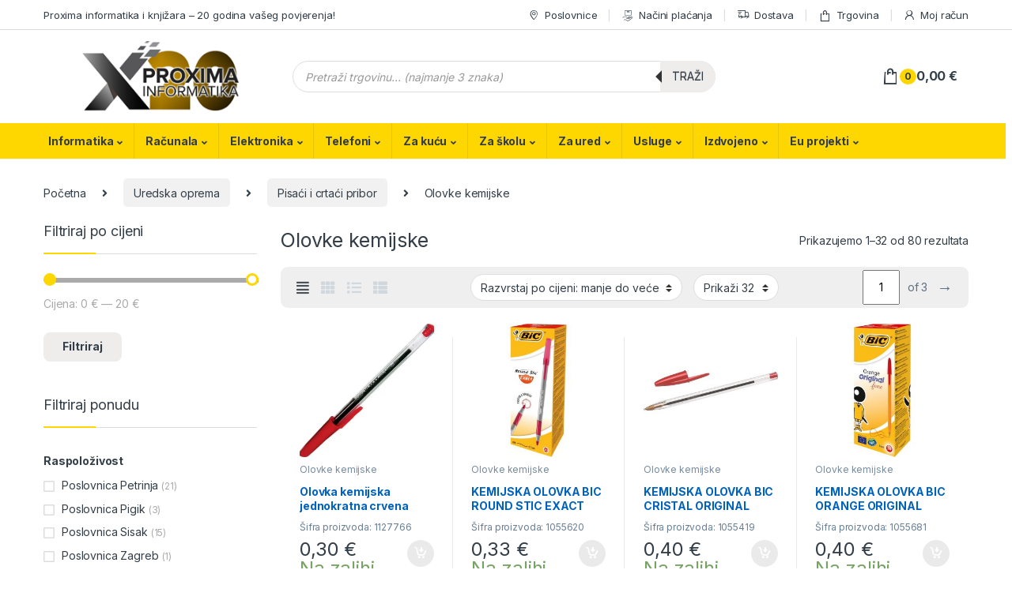

--- FILE ---
content_type: text/html; charset=UTF-8
request_url: https://www.proxima-informatika.hr/kategorija-proizvoda/uredska-oprema/pisaci-i-crtaci-pribor/olovke-kemijske/
body_size: 62299
content:
<!DOCTYPE html>
<html lang="hr">
<head>
<meta charset="UTF-8">
<meta name="viewport" content="width=device-width, initial-scale=1">
<link rel="profile" href="http://gmpg.org/xfn/11">
<link rel="pingback" href="https://www.proxima-informatika.hr/xmlrpc.php">

<meta name='robots' content='index, follow, max-image-preview:large, max-snippet:-1, max-video-preview:-1' />

	<!-- This site is optimized with the Yoast SEO plugin v26.7 - https://yoast.com/wordpress/plugins/seo/ -->
	<title>Olovke kemijske Archives - Proxima informatika</title>
	<link rel="canonical" href="https://www.proxima-informatika.hr/kategorija-proizvoda/uredska-oprema/pisaci-i-crtaci-pribor/olovke-kemijske/" />
	<link rel="next" href="https://www.proxima-informatika.hr/kategorija-proizvoda/uredska-oprema/pisaci-i-crtaci-pribor/olovke-kemijske/page/2/" />
	<meta property="og:locale" content="hr_HR" />
	<meta property="og:type" content="article" />
	<meta property="og:title" content="Olovke kemijske Archives - Proxima informatika" />
	<meta property="og:url" content="https://www.proxima-informatika.hr/kategorija-proizvoda/uredska-oprema/pisaci-i-crtaci-pribor/olovke-kemijske/" />
	<meta property="og:site_name" content="Proxima informatika" />
	<meta name="twitter:card" content="summary_large_image" />
	<script type="application/ld+json" class="yoast-schema-graph">{"@context":"https://schema.org","@graph":[{"@type":"CollectionPage","@id":"https://www.proxima-informatika.hr/kategorija-proizvoda/uredska-oprema/pisaci-i-crtaci-pribor/olovke-kemijske/","url":"https://www.proxima-informatika.hr/kategorija-proizvoda/uredska-oprema/pisaci-i-crtaci-pribor/olovke-kemijske/","name":"Olovke kemijske Archives - Proxima informatika","isPartOf":{"@id":"https://www.proxima-informatika.hr/#website"},"primaryImageOfPage":{"@id":"https://www.proxima-informatika.hr/kategorija-proizvoda/uredska-oprema/pisaci-i-crtaci-pribor/olovke-kemijske/#primaryimage"},"image":{"@id":"https://www.proxima-informatika.hr/kategorija-proizvoda/uredska-oprema/pisaci-i-crtaci-pribor/olovke-kemijske/#primaryimage"},"thumbnailUrl":"https://www.proxima-informatika.hr/wp-content/uploads/2025/11/zz8g-m.webp","breadcrumb":{"@id":"https://www.proxima-informatika.hr/kategorija-proizvoda/uredska-oprema/pisaci-i-crtaci-pribor/olovke-kemijske/#breadcrumb"},"inLanguage":"hr"},{"@type":"ImageObject","inLanguage":"hr","@id":"https://www.proxima-informatika.hr/kategorija-proizvoda/uredska-oprema/pisaci-i-crtaci-pribor/olovke-kemijske/#primaryimage","url":"https://www.proxima-informatika.hr/wp-content/uploads/2025/11/zz8g-m.webp","contentUrl":"https://www.proxima-informatika.hr/wp-content/uploads/2025/11/zz8g-m.webp","width":650,"height":640},{"@type":"BreadcrumbList","@id":"https://www.proxima-informatika.hr/kategorija-proizvoda/uredska-oprema/pisaci-i-crtaci-pribor/olovke-kemijske/#breadcrumb","itemListElement":[{"@type":"ListItem","position":1,"name":"Home","item":"https://www.proxima-informatika.hr/"},{"@type":"ListItem","position":2,"name":"Uredska oprema","item":"https://www.proxima-informatika.hr/kategorija-proizvoda/uredska-oprema/"},{"@type":"ListItem","position":3,"name":"Pisaći i crtaći pribor","item":"https://www.proxima-informatika.hr/kategorija-proizvoda/uredska-oprema/pisaci-i-crtaci-pribor/"},{"@type":"ListItem","position":4,"name":"Olovke kemijske"}]},{"@type":"WebSite","@id":"https://www.proxima-informatika.hr/#website","url":"https://www.proxima-informatika.hr/","name":"Proxima informatika","description":"20 godina vašeg povjerenja","publisher":{"@id":"https://www.proxima-informatika.hr/#organization"},"potentialAction":[{"@type":"SearchAction","target":{"@type":"EntryPoint","urlTemplate":"https://www.proxima-informatika.hr/?s={search_term_string}"},"query-input":{"@type":"PropertyValueSpecification","valueRequired":true,"valueName":"search_term_string"}}],"inLanguage":"hr"},{"@type":"Organization","@id":"https://www.proxima-informatika.hr/#organization","name":"Proxima informatika i knjižara","url":"https://www.proxima-informatika.hr/","logo":{"@type":"ImageObject","inLanguage":"hr","@id":"https://www.proxima-informatika.hr/#/schema/logo/image/","url":"https://www.proxima-informatika.hr/wp-content/uploads/2020/10/Proxima-zuti-logo-800x800-1.jpg","contentUrl":"https://www.proxima-informatika.hr/wp-content/uploads/2020/10/Proxima-zuti-logo-800x800-1.jpg","width":800,"height":800,"caption":"Proxima informatika i knjižara"},"image":{"@id":"https://www.proxima-informatika.hr/#/schema/logo/image/"},"sameAs":["https://www.facebook.com/Proxima-informatika-159940284054611"]}]}</script>
	<!-- / Yoast SEO plugin. -->


<link rel='dns-prefetch' href='//www.googletagmanager.com' />
<link rel="alternate" type="application/rss+xml" title="Proxima informatika &raquo; Kanal" href="https://www.proxima-informatika.hr/feed/" />
<link rel="alternate" type="application/rss+xml" title="Proxima informatika &raquo; Kanal komentara" href="https://www.proxima-informatika.hr/comments/feed/" />
<link rel="alternate" type="application/rss+xml" title="Proxima informatika &raquo; Olovke kemijske Kategorija kanal" href="https://www.proxima-informatika.hr/kategorija-proizvoda/uredska-oprema/pisaci-i-crtaci-pribor/olovke-kemijske/feed/" />
<style id='wp-img-auto-sizes-contain-inline-css' type='text/css'>
img:is([sizes=auto i],[sizes^="auto," i]){contain-intrinsic-size:3000px 1500px}
/*# sourceURL=wp-img-auto-sizes-contain-inline-css */
</style>
<style id='wp-emoji-styles-inline-css' type='text/css'>

	img.wp-smiley, img.emoji {
		display: inline !important;
		border: none !important;
		box-shadow: none !important;
		height: 1em !important;
		width: 1em !important;
		margin: 0 0.07em !important;
		vertical-align: -0.1em !important;
		background: none !important;
		padding: 0 !important;
	}
/*# sourceURL=wp-emoji-styles-inline-css */
</style>
<style id='wp-block-library-inline-css' type='text/css'>
:root{--wp-block-synced-color:#7a00df;--wp-block-synced-color--rgb:122,0,223;--wp-bound-block-color:var(--wp-block-synced-color);--wp-editor-canvas-background:#ddd;--wp-admin-theme-color:#007cba;--wp-admin-theme-color--rgb:0,124,186;--wp-admin-theme-color-darker-10:#006ba1;--wp-admin-theme-color-darker-10--rgb:0,107,160.5;--wp-admin-theme-color-darker-20:#005a87;--wp-admin-theme-color-darker-20--rgb:0,90,135;--wp-admin-border-width-focus:2px}@media (min-resolution:192dpi){:root{--wp-admin-border-width-focus:1.5px}}.wp-element-button{cursor:pointer}:root .has-very-light-gray-background-color{background-color:#eee}:root .has-very-dark-gray-background-color{background-color:#313131}:root .has-very-light-gray-color{color:#eee}:root .has-very-dark-gray-color{color:#313131}:root .has-vivid-green-cyan-to-vivid-cyan-blue-gradient-background{background:linear-gradient(135deg,#00d084,#0693e3)}:root .has-purple-crush-gradient-background{background:linear-gradient(135deg,#34e2e4,#4721fb 50%,#ab1dfe)}:root .has-hazy-dawn-gradient-background{background:linear-gradient(135deg,#faaca8,#dad0ec)}:root .has-subdued-olive-gradient-background{background:linear-gradient(135deg,#fafae1,#67a671)}:root .has-atomic-cream-gradient-background{background:linear-gradient(135deg,#fdd79a,#004a59)}:root .has-nightshade-gradient-background{background:linear-gradient(135deg,#330968,#31cdcf)}:root .has-midnight-gradient-background{background:linear-gradient(135deg,#020381,#2874fc)}:root{--wp--preset--font-size--normal:16px;--wp--preset--font-size--huge:42px}.has-regular-font-size{font-size:1em}.has-larger-font-size{font-size:2.625em}.has-normal-font-size{font-size:var(--wp--preset--font-size--normal)}.has-huge-font-size{font-size:var(--wp--preset--font-size--huge)}.has-text-align-center{text-align:center}.has-text-align-left{text-align:left}.has-text-align-right{text-align:right}.has-fit-text{white-space:nowrap!important}#end-resizable-editor-section{display:none}.aligncenter{clear:both}.items-justified-left{justify-content:flex-start}.items-justified-center{justify-content:center}.items-justified-right{justify-content:flex-end}.items-justified-space-between{justify-content:space-between}.screen-reader-text{border:0;clip-path:inset(50%);height:1px;margin:-1px;overflow:hidden;padding:0;position:absolute;width:1px;word-wrap:normal!important}.screen-reader-text:focus{background-color:#ddd;clip-path:none;color:#444;display:block;font-size:1em;height:auto;left:5px;line-height:normal;padding:15px 23px 14px;text-decoration:none;top:5px;width:auto;z-index:100000}html :where(.has-border-color){border-style:solid}html :where([style*=border-top-color]){border-top-style:solid}html :where([style*=border-right-color]){border-right-style:solid}html :where([style*=border-bottom-color]){border-bottom-style:solid}html :where([style*=border-left-color]){border-left-style:solid}html :where([style*=border-width]){border-style:solid}html :where([style*=border-top-width]){border-top-style:solid}html :where([style*=border-right-width]){border-right-style:solid}html :where([style*=border-bottom-width]){border-bottom-style:solid}html :where([style*=border-left-width]){border-left-style:solid}html :where(img[class*=wp-image-]){height:auto;max-width:100%}:where(figure){margin:0 0 1em}html :where(.is-position-sticky){--wp-admin--admin-bar--position-offset:var(--wp-admin--admin-bar--height,0px)}@media screen and (max-width:600px){html :where(.is-position-sticky){--wp-admin--admin-bar--position-offset:0px}}

/*# sourceURL=wp-block-library-inline-css */
</style><link rel='stylesheet' id='wc-blocks-style-css' href='https://www.proxima-informatika.hr/wp-content/plugins/woocommerce/assets/client/blocks/wc-blocks.css?ver=wc-10.4.3' type='text/css' media='all' />
<style id='global-styles-inline-css' type='text/css'>
:root{--wp--preset--aspect-ratio--square: 1;--wp--preset--aspect-ratio--4-3: 4/3;--wp--preset--aspect-ratio--3-4: 3/4;--wp--preset--aspect-ratio--3-2: 3/2;--wp--preset--aspect-ratio--2-3: 2/3;--wp--preset--aspect-ratio--16-9: 16/9;--wp--preset--aspect-ratio--9-16: 9/16;--wp--preset--color--black: #000000;--wp--preset--color--cyan-bluish-gray: #abb8c3;--wp--preset--color--white: #ffffff;--wp--preset--color--pale-pink: #f78da7;--wp--preset--color--vivid-red: #cf2e2e;--wp--preset--color--luminous-vivid-orange: #ff6900;--wp--preset--color--luminous-vivid-amber: #fcb900;--wp--preset--color--light-green-cyan: #7bdcb5;--wp--preset--color--vivid-green-cyan: #00d084;--wp--preset--color--pale-cyan-blue: #8ed1fc;--wp--preset--color--vivid-cyan-blue: #0693e3;--wp--preset--color--vivid-purple: #9b51e0;--wp--preset--gradient--vivid-cyan-blue-to-vivid-purple: linear-gradient(135deg,rgb(6,147,227) 0%,rgb(155,81,224) 100%);--wp--preset--gradient--light-green-cyan-to-vivid-green-cyan: linear-gradient(135deg,rgb(122,220,180) 0%,rgb(0,208,130) 100%);--wp--preset--gradient--luminous-vivid-amber-to-luminous-vivid-orange: linear-gradient(135deg,rgb(252,185,0) 0%,rgb(255,105,0) 100%);--wp--preset--gradient--luminous-vivid-orange-to-vivid-red: linear-gradient(135deg,rgb(255,105,0) 0%,rgb(207,46,46) 100%);--wp--preset--gradient--very-light-gray-to-cyan-bluish-gray: linear-gradient(135deg,rgb(238,238,238) 0%,rgb(169,184,195) 100%);--wp--preset--gradient--cool-to-warm-spectrum: linear-gradient(135deg,rgb(74,234,220) 0%,rgb(151,120,209) 20%,rgb(207,42,186) 40%,rgb(238,44,130) 60%,rgb(251,105,98) 80%,rgb(254,248,76) 100%);--wp--preset--gradient--blush-light-purple: linear-gradient(135deg,rgb(255,206,236) 0%,rgb(152,150,240) 100%);--wp--preset--gradient--blush-bordeaux: linear-gradient(135deg,rgb(254,205,165) 0%,rgb(254,45,45) 50%,rgb(107,0,62) 100%);--wp--preset--gradient--luminous-dusk: linear-gradient(135deg,rgb(255,203,112) 0%,rgb(199,81,192) 50%,rgb(65,88,208) 100%);--wp--preset--gradient--pale-ocean: linear-gradient(135deg,rgb(255,245,203) 0%,rgb(182,227,212) 50%,rgb(51,167,181) 100%);--wp--preset--gradient--electric-grass: linear-gradient(135deg,rgb(202,248,128) 0%,rgb(113,206,126) 100%);--wp--preset--gradient--midnight: linear-gradient(135deg,rgb(2,3,129) 0%,rgb(40,116,252) 100%);--wp--preset--font-size--small: 13px;--wp--preset--font-size--medium: 20px;--wp--preset--font-size--large: 36px;--wp--preset--font-size--x-large: 42px;--wp--preset--spacing--20: 0.44rem;--wp--preset--spacing--30: 0.67rem;--wp--preset--spacing--40: 1rem;--wp--preset--spacing--50: 1.5rem;--wp--preset--spacing--60: 2.25rem;--wp--preset--spacing--70: 3.38rem;--wp--preset--spacing--80: 5.06rem;--wp--preset--shadow--natural: 6px 6px 9px rgba(0, 0, 0, 0.2);--wp--preset--shadow--deep: 12px 12px 50px rgba(0, 0, 0, 0.4);--wp--preset--shadow--sharp: 6px 6px 0px rgba(0, 0, 0, 0.2);--wp--preset--shadow--outlined: 6px 6px 0px -3px rgb(255, 255, 255), 6px 6px rgb(0, 0, 0);--wp--preset--shadow--crisp: 6px 6px 0px rgb(0, 0, 0);}:where(.is-layout-flex){gap: 0.5em;}:where(.is-layout-grid){gap: 0.5em;}body .is-layout-flex{display: flex;}.is-layout-flex{flex-wrap: wrap;align-items: center;}.is-layout-flex > :is(*, div){margin: 0;}body .is-layout-grid{display: grid;}.is-layout-grid > :is(*, div){margin: 0;}:where(.wp-block-columns.is-layout-flex){gap: 2em;}:where(.wp-block-columns.is-layout-grid){gap: 2em;}:where(.wp-block-post-template.is-layout-flex){gap: 1.25em;}:where(.wp-block-post-template.is-layout-grid){gap: 1.25em;}.has-black-color{color: var(--wp--preset--color--black) !important;}.has-cyan-bluish-gray-color{color: var(--wp--preset--color--cyan-bluish-gray) !important;}.has-white-color{color: var(--wp--preset--color--white) !important;}.has-pale-pink-color{color: var(--wp--preset--color--pale-pink) !important;}.has-vivid-red-color{color: var(--wp--preset--color--vivid-red) !important;}.has-luminous-vivid-orange-color{color: var(--wp--preset--color--luminous-vivid-orange) !important;}.has-luminous-vivid-amber-color{color: var(--wp--preset--color--luminous-vivid-amber) !important;}.has-light-green-cyan-color{color: var(--wp--preset--color--light-green-cyan) !important;}.has-vivid-green-cyan-color{color: var(--wp--preset--color--vivid-green-cyan) !important;}.has-pale-cyan-blue-color{color: var(--wp--preset--color--pale-cyan-blue) !important;}.has-vivid-cyan-blue-color{color: var(--wp--preset--color--vivid-cyan-blue) !important;}.has-vivid-purple-color{color: var(--wp--preset--color--vivid-purple) !important;}.has-black-background-color{background-color: var(--wp--preset--color--black) !important;}.has-cyan-bluish-gray-background-color{background-color: var(--wp--preset--color--cyan-bluish-gray) !important;}.has-white-background-color{background-color: var(--wp--preset--color--white) !important;}.has-pale-pink-background-color{background-color: var(--wp--preset--color--pale-pink) !important;}.has-vivid-red-background-color{background-color: var(--wp--preset--color--vivid-red) !important;}.has-luminous-vivid-orange-background-color{background-color: var(--wp--preset--color--luminous-vivid-orange) !important;}.has-luminous-vivid-amber-background-color{background-color: var(--wp--preset--color--luminous-vivid-amber) !important;}.has-light-green-cyan-background-color{background-color: var(--wp--preset--color--light-green-cyan) !important;}.has-vivid-green-cyan-background-color{background-color: var(--wp--preset--color--vivid-green-cyan) !important;}.has-pale-cyan-blue-background-color{background-color: var(--wp--preset--color--pale-cyan-blue) !important;}.has-vivid-cyan-blue-background-color{background-color: var(--wp--preset--color--vivid-cyan-blue) !important;}.has-vivid-purple-background-color{background-color: var(--wp--preset--color--vivid-purple) !important;}.has-black-border-color{border-color: var(--wp--preset--color--black) !important;}.has-cyan-bluish-gray-border-color{border-color: var(--wp--preset--color--cyan-bluish-gray) !important;}.has-white-border-color{border-color: var(--wp--preset--color--white) !important;}.has-pale-pink-border-color{border-color: var(--wp--preset--color--pale-pink) !important;}.has-vivid-red-border-color{border-color: var(--wp--preset--color--vivid-red) !important;}.has-luminous-vivid-orange-border-color{border-color: var(--wp--preset--color--luminous-vivid-orange) !important;}.has-luminous-vivid-amber-border-color{border-color: var(--wp--preset--color--luminous-vivid-amber) !important;}.has-light-green-cyan-border-color{border-color: var(--wp--preset--color--light-green-cyan) !important;}.has-vivid-green-cyan-border-color{border-color: var(--wp--preset--color--vivid-green-cyan) !important;}.has-pale-cyan-blue-border-color{border-color: var(--wp--preset--color--pale-cyan-blue) !important;}.has-vivid-cyan-blue-border-color{border-color: var(--wp--preset--color--vivid-cyan-blue) !important;}.has-vivid-purple-border-color{border-color: var(--wp--preset--color--vivid-purple) !important;}.has-vivid-cyan-blue-to-vivid-purple-gradient-background{background: var(--wp--preset--gradient--vivid-cyan-blue-to-vivid-purple) !important;}.has-light-green-cyan-to-vivid-green-cyan-gradient-background{background: var(--wp--preset--gradient--light-green-cyan-to-vivid-green-cyan) !important;}.has-luminous-vivid-amber-to-luminous-vivid-orange-gradient-background{background: var(--wp--preset--gradient--luminous-vivid-amber-to-luminous-vivid-orange) !important;}.has-luminous-vivid-orange-to-vivid-red-gradient-background{background: var(--wp--preset--gradient--luminous-vivid-orange-to-vivid-red) !important;}.has-very-light-gray-to-cyan-bluish-gray-gradient-background{background: var(--wp--preset--gradient--very-light-gray-to-cyan-bluish-gray) !important;}.has-cool-to-warm-spectrum-gradient-background{background: var(--wp--preset--gradient--cool-to-warm-spectrum) !important;}.has-blush-light-purple-gradient-background{background: var(--wp--preset--gradient--blush-light-purple) !important;}.has-blush-bordeaux-gradient-background{background: var(--wp--preset--gradient--blush-bordeaux) !important;}.has-luminous-dusk-gradient-background{background: var(--wp--preset--gradient--luminous-dusk) !important;}.has-pale-ocean-gradient-background{background: var(--wp--preset--gradient--pale-ocean) !important;}.has-electric-grass-gradient-background{background: var(--wp--preset--gradient--electric-grass) !important;}.has-midnight-gradient-background{background: var(--wp--preset--gradient--midnight) !important;}.has-small-font-size{font-size: var(--wp--preset--font-size--small) !important;}.has-medium-font-size{font-size: var(--wp--preset--font-size--medium) !important;}.has-large-font-size{font-size: var(--wp--preset--font-size--large) !important;}.has-x-large-font-size{font-size: var(--wp--preset--font-size--x-large) !important;}
/*# sourceURL=global-styles-inline-css */
</style>

<style id='classic-theme-styles-inline-css' type='text/css'>
/*! This file is auto-generated */
.wp-block-button__link{color:#fff;background-color:#32373c;border-radius:9999px;box-shadow:none;text-decoration:none;padding:calc(.667em + 2px) calc(1.333em + 2px);font-size:1.125em}.wp-block-file__button{background:#32373c;color:#fff;text-decoration:none}
/*# sourceURL=/wp-includes/css/classic-themes.min.css */
</style>
<link rel='stylesheet' id='acoplw-style-css' href='https://www.proxima-informatika.hr/wp-content/plugins/aco-product-labels-for-woocommerce/includes/../assets/css/frontend.css?ver=1.5.13' type='text/css' media='all' />
<link rel='stylesheet' id='contact-form-7-css' href='https://www.proxima-informatika.hr/wp-content/plugins/contact-form-7/includes/css/styles.css?ver=6.1.4' type='text/css' media='all' />
<style id='woocommerce-inline-inline-css' type='text/css'>
.woocommerce form .form-row .required { visibility: visible; }
/*# sourceURL=woocommerce-inline-inline-css */
</style>
<link rel='stylesheet' id='dgwt-wcas-style-css' href='https://www.proxima-informatika.hr/wp-content/plugins/ajax-search-for-woocommerce-premium/assets/css/style.min.css?ver=1.32.2' type='text/css' media='all' />
<link rel='stylesheet' id='electro-fonts-css' href='https://fonts.googleapis.com/css2?family=Inter:wght@300;400;600;700&#038;display=swap' type='text/css' media='all' />
<link rel='stylesheet' id='font-electro-css' href='https://www.proxima-informatika.hr/wp-content/themes/electro/assets/css/font-electro.css?ver=3.3.1' type='text/css' media='all' />
<link rel='stylesheet' id='fontawesome-css' href='https://www.proxima-informatika.hr/wp-content/themes/electro/assets/vendor/fontawesome/css/all.min.css?ver=3.3.1' type='text/css' media='all' />
<link rel='stylesheet' id='animate-css-css' href='https://www.proxima-informatika.hr/wp-content/themes/electro/assets/vendor/animate.css/animate.min.css?ver=3.3.1' type='text/css' media='all' />
<link rel='stylesheet' id='electro-style-css' href='https://www.proxima-informatika.hr/wp-content/themes/electro/style.min.css?ver=3.3.1' type='text/css' media='all' />
<link rel='stylesheet' id='electro-child-style-css' href='https://www.proxima-informatika.hr/wp-content/themes/electro-child/style.css?ver=3.3.1' type='text/css' media='all' />
<link rel='stylesheet' id='electro-color-css' href='https://www.proxima-informatika.hr/wp-content/themes/electro/assets/css/colors/yellow.min.css?ver=3.3.1' type='text/css' media='all' />
<script type="text/javascript" id="woocommerce-google-analytics-integration-gtag-js-after">
/* <![CDATA[ */
/* Google Analytics for WooCommerce (gtag.js) */
					window.dataLayer = window.dataLayer || [];
					function gtag(){dataLayer.push(arguments);}
					// Set up default consent state.
					for ( const mode of [{"analytics_storage":"denied","ad_storage":"denied","ad_user_data":"denied","ad_personalization":"denied","region":["AT","BE","BG","HR","CY","CZ","DK","EE","FI","FR","DE","GR","HU","IS","IE","IT","LV","LI","LT","LU","MT","NL","NO","PL","PT","RO","SK","SI","ES","SE","GB","CH"]}] || [] ) {
						gtag( "consent", "default", { "wait_for_update": 500, ...mode } );
					}
					gtag("js", new Date());
					gtag("set", "developer_id.dOGY3NW", true);
					gtag("config", "G-BFSS8646NY", {"track_404":true,"allow_google_signals":true,"logged_in":false,"linker":{"domains":[],"allow_incoming":false},"custom_map":{"dimension1":"logged_in"}});
//# sourceURL=woocommerce-google-analytics-integration-gtag-js-after
/* ]]> */
</script>
<script type="text/javascript" src="https://www.proxima-informatika.hr/wp-includes/js/jquery/jquery.min.js?ver=3.7.1" id="jquery-core-js"></script>
<script type="text/javascript" src="https://www.proxima-informatika.hr/wp-includes/js/jquery/jquery-migrate.min.js?ver=3.4.1" id="jquery-migrate-js"></script>
<script type="text/javascript" id="acoplw-script-js-extra">
/* <![CDATA[ */
var acoplw_frontend_object = {"classname":"","enablejquery":"0"};
//# sourceURL=acoplw-script-js-extra
/* ]]> */
</script>
<script type="text/javascript" src="https://www.proxima-informatika.hr/wp-content/plugins/aco-product-labels-for-woocommerce/includes/../assets/js/frontend.js?ver=1.5.13" id="acoplw-script-js"></script>
<script type="text/javascript" src="https://www.proxima-informatika.hr/wp-content/plugins/woocommerce/assets/js/jquery-blockui/jquery.blockUI.min.js?ver=2.7.0-wc.10.4.3" id="wc-jquery-blockui-js" data-wp-strategy="defer"></script>
<script type="text/javascript" id="wc-add-to-cart-js-extra">
/* <![CDATA[ */
var wc_add_to_cart_params = {"ajax_url":"/wp-admin/admin-ajax.php","wc_ajax_url":"/?wc-ajax=%%endpoint%%","i18n_view_cart":"Vidi ko\u0161aricu","cart_url":"https://www.proxima-informatika.hr/cart/","is_cart":"","cart_redirect_after_add":"no"};
//# sourceURL=wc-add-to-cart-js-extra
/* ]]> */
</script>
<script type="text/javascript" src="https://www.proxima-informatika.hr/wp-content/plugins/woocommerce/assets/js/frontend/add-to-cart.min.js?ver=10.4.3" id="wc-add-to-cart-js" data-wp-strategy="defer"></script>
<script type="text/javascript" src="https://www.proxima-informatika.hr/wp-content/plugins/woocommerce/assets/js/js-cookie/js.cookie.min.js?ver=2.1.4-wc.10.4.3" id="wc-js-cookie-js" defer="defer" data-wp-strategy="defer"></script>
<script type="text/javascript" id="woocommerce-js-extra">
/* <![CDATA[ */
var woocommerce_params = {"ajax_url":"/wp-admin/admin-ajax.php","wc_ajax_url":"/?wc-ajax=%%endpoint%%","i18n_password_show":"Prika\u017ei lozinku","i18n_password_hide":"Sakrij lozinku"};
//# sourceURL=woocommerce-js-extra
/* ]]> */
</script>
<script type="text/javascript" src="https://www.proxima-informatika.hr/wp-content/plugins/woocommerce/assets/js/frontend/woocommerce.min.js?ver=10.4.3" id="woocommerce-js" defer="defer" data-wp-strategy="defer"></script>
<script type="text/javascript" src="https://www.proxima-informatika.hr/wp-content/plugins/js_composer/assets/js/vendors/woocommerce-add-to-cart.js?ver=8.7.2" id="vc_woocommerce-add-to-cart-js-js"></script>
<script></script><link rel="https://api.w.org/" href="https://www.proxima-informatika.hr/wp-json/" /><link rel="alternate" title="JSON" type="application/json" href="https://www.proxima-informatika.hr/wp-json/wp/v2/product_cat/343" /><link rel="EditURI" type="application/rsd+xml" title="RSD" href="https://www.proxima-informatika.hr/xmlrpc.php?rsd" />
<meta name="generator" content="WordPress 6.9" />
<meta name="generator" content="WooCommerce 10.4.3" />
<meta name="generator" content="Redux 4.5.10" /><style id="woo-custom-stock-status" data-wcss-ver="1.6.6" >.woocommerce div.product .woo-custom-stock-status.in_stock_color { color: #77a464 !important; font-size: inherit }.woo-custom-stock-status.in_stock_color { color: #77a464 !important; font-size: inherit }.wc-block-components-product-badge{display:none!important;}ul .in_stock_color,ul.products .in_stock_color, li.wc-block-grid__product .in_stock_color { color: #77a464 !important; font-size: inherit }.woocommerce-table__product-name .in_stock_color { color: #77a464 !important; font-size: inherit }p.in_stock_color { color: #77a464 !important; font-size: inherit }.woocommerce div.product .wc-block-components-product-price .woo-custom-stock-status{font-size:16px}.woocommerce div.product .woo-custom-stock-status.only_s_left_in_stock_color { color: #77a464 !important; font-size: inherit }.woo-custom-stock-status.only_s_left_in_stock_color { color: #77a464 !important; font-size: inherit }.wc-block-components-product-badge{display:none!important;}ul .only_s_left_in_stock_color,ul.products .only_s_left_in_stock_color, li.wc-block-grid__product .only_s_left_in_stock_color { color: #77a464 !important; font-size: inherit }.woocommerce-table__product-name .only_s_left_in_stock_color { color: #77a464 !important; font-size: inherit }p.only_s_left_in_stock_color { color: #77a464 !important; font-size: inherit }.woocommerce div.product .wc-block-components-product-price .woo-custom-stock-status{font-size:16px}.woocommerce div.product .woo-custom-stock-status.can_be_backordered_color { color: #77a464 !important; font-size: inherit }.woo-custom-stock-status.can_be_backordered_color { color: #77a464 !important; font-size: inherit }.wc-block-components-product-badge{display:none!important;}ul .can_be_backordered_color,ul.products .can_be_backordered_color, li.wc-block-grid__product .can_be_backordered_color { color: #77a464 !important; font-size: inherit }.woocommerce-table__product-name .can_be_backordered_color { color: #77a464 !important; font-size: inherit }p.can_be_backordered_color { color: #77a464 !important; font-size: inherit }.woocommerce div.product .wc-block-components-product-price .woo-custom-stock-status{font-size:16px}.woocommerce div.product .woo-custom-stock-status.s_in_stock_color { color: #77a464 !important; font-size: inherit }.woo-custom-stock-status.s_in_stock_color { color: #77a464 !important; font-size: inherit }.wc-block-components-product-badge{display:none!important;}ul .s_in_stock_color,ul.products .s_in_stock_color, li.wc-block-grid__product .s_in_stock_color { color: #77a464 !important; font-size: inherit }.woocommerce-table__product-name .s_in_stock_color { color: #77a464 !important; font-size: inherit }p.s_in_stock_color { color: #77a464 !important; font-size: inherit }.woocommerce div.product .wc-block-components-product-price .woo-custom-stock-status{font-size:16px}.woocommerce div.product .woo-custom-stock-status.available_on_backorder_color { color: #77a464 !important; font-size: inherit }.woo-custom-stock-status.available_on_backorder_color { color: #77a464 !important; font-size: inherit }.wc-block-components-product-badge{display:none!important;}ul .available_on_backorder_color,ul.products .available_on_backorder_color, li.wc-block-grid__product .available_on_backorder_color { color: #77a464 !important; font-size: inherit }.woocommerce-table__product-name .available_on_backorder_color { color: #77a464 !important; font-size: inherit }p.available_on_backorder_color { color: #77a464 !important; font-size: inherit }.woocommerce div.product .wc-block-components-product-price .woo-custom-stock-status{font-size:16px}.woocommerce div.product .woo-custom-stock-status.out_of_stock_color { color: #ff0000 !important; font-size: inherit }.woo-custom-stock-status.out_of_stock_color { color: #ff0000 !important; font-size: inherit }.wc-block-components-product-badge{display:none!important;}ul .out_of_stock_color,ul.products .out_of_stock_color, li.wc-block-grid__product .out_of_stock_color { color: #ff0000 !important; font-size: inherit }.woocommerce-table__product-name .out_of_stock_color { color: #ff0000 !important; font-size: inherit }p.out_of_stock_color { color: #ff0000 !important; font-size: inherit }.woocommerce div.product .wc-block-components-product-price .woo-custom-stock-status{font-size:16px}.woocommerce div.product .woo-custom-stock-status.grouped_product_stock_status_color { color: #77a464 !important; font-size: inherit }.woo-custom-stock-status.grouped_product_stock_status_color { color: #77a464 !important; font-size: inherit }.wc-block-components-product-badge{display:none!important;}ul .grouped_product_stock_status_color,ul.products .grouped_product_stock_status_color, li.wc-block-grid__product .grouped_product_stock_status_color { color: #77a464 !important; font-size: inherit }.woocommerce-table__product-name .grouped_product_stock_status_color { color: #77a464 !important; font-size: inherit }p.grouped_product_stock_status_color { color: #77a464 !important; font-size: inherit }.woocommerce div.product .wc-block-components-product-price .woo-custom-stock-status{font-size:16px}.wd-product-stock.stock{display:none}.woocommerce-variation-price:not(:empty)+.woocommerce-variation-availability { margin-left: 0px; }.woocommerce-variation-price{
		        display:block!important}.woocommerce-variation-availability{
		        display:block!important}</style><!-- woo-custom-stock-status-color-css --><script></script><!-- woo-custom-stock-status-js -->		<style>
			.dgwt-wcas-ico-magnifier,.dgwt-wcas-ico-magnifier-handler{max-width:20px}.dgwt-wcas-search-wrapp{max-width:550px}		</style>
			<noscript><style>.woocommerce-product-gallery{ opacity: 1 !important; }</style></noscript>
	<meta name="generator" content="Powered by WPBakery Page Builder - drag and drop page builder for WordPress."/>
<meta name="generator" content="Powered by Slider Revolution 6.7.13 - responsive, Mobile-Friendly Slider Plugin for WordPress with comfortable drag and drop interface." />
<link rel="icon" href="https://www.proxima-informatika.hr/wp-content/uploads/2020/08/cropped-proxima_novi_logo-200_200-32x32.png" sizes="32x32" />
<link rel="icon" href="https://www.proxima-informatika.hr/wp-content/uploads/2020/08/cropped-proxima_novi_logo-200_200-192x192.png" sizes="192x192" />
<link rel="apple-touch-icon" href="https://www.proxima-informatika.hr/wp-content/uploads/2020/08/cropped-proxima_novi_logo-200_200-180x180.png" />
<meta name="msapplication-TileImage" content="https://www.proxima-informatika.hr/wp-content/uploads/2020/08/cropped-proxima_novi_logo-200_200-270x270.png" />
<script>function setREVStartSize(e){
			//window.requestAnimationFrame(function() {
				window.RSIW = window.RSIW===undefined ? window.innerWidth : window.RSIW;
				window.RSIH = window.RSIH===undefined ? window.innerHeight : window.RSIH;
				try {
					var pw = document.getElementById(e.c).parentNode.offsetWidth,
						newh;
					pw = pw===0 || isNaN(pw) || (e.l=="fullwidth" || e.layout=="fullwidth") ? window.RSIW : pw;
					e.tabw = e.tabw===undefined ? 0 : parseInt(e.tabw);
					e.thumbw = e.thumbw===undefined ? 0 : parseInt(e.thumbw);
					e.tabh = e.tabh===undefined ? 0 : parseInt(e.tabh);
					e.thumbh = e.thumbh===undefined ? 0 : parseInt(e.thumbh);
					e.tabhide = e.tabhide===undefined ? 0 : parseInt(e.tabhide);
					e.thumbhide = e.thumbhide===undefined ? 0 : parseInt(e.thumbhide);
					e.mh = e.mh===undefined || e.mh=="" || e.mh==="auto" ? 0 : parseInt(e.mh,0);
					if(e.layout==="fullscreen" || e.l==="fullscreen")
						newh = Math.max(e.mh,window.RSIH);
					else{
						e.gw = Array.isArray(e.gw) ? e.gw : [e.gw];
						for (var i in e.rl) if (e.gw[i]===undefined || e.gw[i]===0) e.gw[i] = e.gw[i-1];
						e.gh = e.el===undefined || e.el==="" || (Array.isArray(e.el) && e.el.length==0)? e.gh : e.el;
						e.gh = Array.isArray(e.gh) ? e.gh : [e.gh];
						for (var i in e.rl) if (e.gh[i]===undefined || e.gh[i]===0) e.gh[i] = e.gh[i-1];
											
						var nl = new Array(e.rl.length),
							ix = 0,
							sl;
						e.tabw = e.tabhide>=pw ? 0 : e.tabw;
						e.thumbw = e.thumbhide>=pw ? 0 : e.thumbw;
						e.tabh = e.tabhide>=pw ? 0 : e.tabh;
						e.thumbh = e.thumbhide>=pw ? 0 : e.thumbh;
						for (var i in e.rl) nl[i] = e.rl[i]<window.RSIW ? 0 : e.rl[i];
						sl = nl[0];
						for (var i in nl) if (sl>nl[i] && nl[i]>0) { sl = nl[i]; ix=i;}
						var m = pw>(e.gw[ix]+e.tabw+e.thumbw) ? 1 : (pw-(e.tabw+e.thumbw)) / (e.gw[ix]);
						newh =  (e.gh[ix] * m) + (e.tabh + e.thumbh);
					}
					var el = document.getElementById(e.c);
					if (el!==null && el) el.style.height = newh+"px";
					el = document.getElementById(e.c+"_wrapper");
					if (el!==null && el) {
						el.style.height = newh+"px";
						el.style.display = "block";
					}
				} catch(e){
					console.log("Failure at Presize of Slider:" + e)
				}
			//});
		  };</script>
		<style type="text/css" id="wp-custom-css">
			.yamm .dropdown.yamm-fw .dropdown-menu,
.yamm .dropdown.yamm-hw .dropdown-menu,
.yamm .dropdown.yamm-tfw .dropdown-menu {
    position: absolute;
}
.single-product .price {
    color: #77a464;
}
.da-block>.da:nth-child(n+4) {
    display: none;
}

.da-block.row-cols-xl-4>* {
    width: 33%;
}

/* Tooltip container */
.tooltip {
  position: relative;
  display: inline-block;
 /* If you want dots under the hoverable text */
}

/* Tooltip text */
.tooltip .tooltiptext {
  visibility: hidden;
  width: 120px;
  background-color: black;
  color: #fff;
  text-align: center;
  padding: 5px 0;
  border-radius: 6px;
  font-size:13px;
  /* Position the tooltip text - see examples below! */
  position: absolute;
  z-index: 1;
}

/* Show the tooltip text when you mouse over the tooltip container */
.tooltip:hover .tooltiptext {
  visibility: visible;
}

.archive  .price {margin-top:40px!important;}
/*
.archive  .tooltip {display:none!important;}
*/
.home .price {margin-top:40px!important;}

.actual_price {text-decoration:line-through;}

.actual_price {
	color: #bbb;
}

.lowest_price {
	color: #ee0000;
}

.home .actual_price,
.home .lowest_price {
	color: #333e48 !important;
}

/*.owl-item>.product .price, .products>.product .price {
	white-space: break-spaces;
}*/

.page-template-template-homepage-mobile-v1-php .owl-item>.product .price-add-to-cart,
.page-template-template-homepage-mobile-v1-php .products>.product .price-add-to-cart,
.page-template-template-homepage-mobile-v2-php .owl-item>.product .price-add-to-cart,
.page-template-template-homepage-mobile-v2-php .products>.product .price-add-to-cart {
    height: 5em;
    align-items: end;
}

.dgwt-wcas-sf-wrapp input[type=search].dgwt-wcas-search-input {border-top-left-radius: 1.571em!important;
    border-bottom-left-radius: 1.571em!important;border-top-right-radius: 1.571em!important;
    border-bottom-right-radius: 1.571em!important;}
.dgwt-wcas-search-submit {border-top-right-radius: 1.571em!important;

    border-bottom-right-radius: 1.571em!important;}

.home .newsletter-form  {margin-top:-23px!important;}


.cart-items-total-price .total-price > .amount-eur {margin-left:10px!important;}

.header-v3 .masthead {padding:1em}

.dgwt-wcas-search-wrapp {margin-left:1px;margin-right:10px;padding-right:0px;}
.header-icons {padding-left:0px!important;}
.header-icon .header-icon-counter {bottom:0px!important;left:0px!important;position:relative;}

.copyright-bar {padding-bottom:10px; padding-top:10px;}

.header-icon__cart .dropdown-toggle  {display: flex;
	  flex-direction:row;
    align-items: center;
    gap: 10px;}

.header-icon__cart .dropdown-toggle .total-price {display: flex;
    flex-direction: row;
    gap: 10px;}

header .masthead {
	 flex-direction: row;
    justify-content: space-between;
}

header .masthead .header-icons {
	 justify-self: flex-end;
    flex-grow: 1;
}
.footer-bottom-widgets{padding-bottom:0px;max-height:470px}

.owl-item>.product .price-add-to-cart, .products>.product .price-add-to-cart {
    height: fit-content;
    width: 100%;
    margin: 0 !important;
}
.owl-item>.product .add-to-cart-wrap, .products>.product .add-to-cart-wrap {
    align-self: baseline;
}
.owl-item>.product .hover-area, .products>.product .hover-area {
    position: absolute;
    width: 100%;
    bottom: 0;
    margin-bottom: 10px;
    left: 0;
}
.owl-carousel .owl-stage {
    display: flex;
    align-items: stretch;
}
.products-carousel .owl-item>.product,
.owl-item .product-outer.product-item__outer,
.owl-item>.product .product-inner,
.products>.product .product-inner {
    height: 100%;
}
/* tooltip fix */
.owl-item>.product .price, .products>.product .price {
    position: relative;
}
.price-add-to-cart .price .tooltip {
    position: absolute !important;
    left: 100%;
    bottom: 50%;
    transform: translate(50%, 50%);
    z-index: 0;
}
.owl-item>.product .price, .products>.product .price {
    margin: 0 !important;
}

.owl-item>.product.hover .product-inner, .owl-item>.product:hover .product-inner, .products>.product.hover .product-inner, .products>.product:hover .product-inner {
position: relative !important;
}

.widgettitle{color:black!important;padding:8px!important;}

.product_list_widget  .lowest_price {display: flex!important;}
.product_list_widget .actual_price {
	display: flex;
    justify-content: space-evenly;
}
.product_list_widget .tooltip{
	display:flex!important;
	justify-content:flex-end;
}

.woocommerce-checkout-review-order .amount-eur {margin-top:20px;}

.shop_table_responsive .amount-eur {margin-top:20px;}

#tab-description p {color:black;}

.availability {color:black!important;}
@media screen and (min-width: 1200px) {
  .off-canvas-navigation-wrapper  {
    display:none!important;
  }
}

/*.term-3676 .product-thumbnail,
.trending-products-carousel-proxima-cijena .product-thumbnail {
	display: flex;
	flex-direction: column;
}


.term-3676 .product-thumbnail::before,
.trending-products-carousel-proxima-cijena .product-thumbnail::before {
	content: 'Proxima cijena';
	position: relative;
	top: 0;
	left: 0;
	width: 100%;
	padding: 0em .5em;
	margin-bottom: .5rem;
	font-weight: 900;
	text-align: center;
	color: black;
	background-color: #fed700;
}*/

.single-product-title-divider {color:white;margin:0px;}

.acoplw-blockText{
	color: black;
	font-size: 1.1rem !important;
	font-weight: bold;
}

.single-product .product-images-wrapper .onsale {top:16px;}

ins bdi{display:block;
}
.electro-price > del {display:block;top:0!important;position:static!important;}


.box-shadow-special {
  transition: box-shadow .3s;

  border-radius:10px;
  border: 0px solid #ccc;


  
}
.box-shadow-special:hover {
  box-shadow: 0 0 11px rgba(33,33,33,.2); 
}

.my-special-flex {
	display:flex;
	flex-direction: row;
	gap: 15px;
	justify-content: center;
}
.page-id-200890 > img {text-align:center;}
.up-and-down {margin-top: 260px;}

.onsale-product-content .price .electro-price {display:table;text-align:center;;}
.onsale-product-content .electro-price {margin-left:16%;}
.onsale-product-content .price .electro-price ins {display:table-footer-group;}
.onsale-product-content .price .electro-price ins {display:table-header-group;}
@media (max-width: 800px) {
	.my-special-flex {flex-direction: column;}
	.up-and-down {margin-top: 0px;}
}

.owl-item>.product .price, .products>.product .price {font-size:1.5rem!important;}

.owl-item>.product .price del, .products>.product .price del {font-size:1rem;}

.go-a-bit-up {position:relative;top:-10px;font-size:12px!important;}		</style>
		<noscript><style> .wpb_animate_when_almost_visible { opacity: 1; }</style></noscript><link rel='stylesheet' id='redux-custom-fonts-css' href='//www.proxima-informatika.hr/wp-content/uploads/redux/custom-fonts/fonts.css?ver=1674181195' type='text/css' media='all' />
<link rel='stylesheet' id='js_composer_front-css' href='https://www.proxima-informatika.hr/wp-content/plugins/js_composer/assets/css/js_composer.min.css?ver=8.7.2' type='text/css' media='all' />
<link rel='stylesheet' id='rs-plugin-settings-css' href='//www.proxima-informatika.hr/wp-content/plugins/revslider/sr6/assets/css/rs6.css?ver=6.7.13' type='text/css' media='all' />
<style id='rs-plugin-settings-inline-css' type='text/css'>
#rs-demo-id {}
/*# sourceURL=rs-plugin-settings-inline-css */
</style>
</head>

<body class="archive tax-product_cat term-olovke-kemijske term-343 wp-theme-electro wp-child-theme-electro-child theme-electro woocommerce woocommerce-page woocommerce-no-js left-sidebar sticky-single-add-to-cart-mobile wpb-js-composer js-comp-ver-8.7.2 vc_responsive">
	
<div class="off-canvas-wrapper w-100 position-relative">
<div id="page" class="hfeed site">
			<a class="skip-link screen-reader-text visually-hidden" href="#site-navigation">Skip to navigation</a>
		<a class="skip-link screen-reader-text visually-hidden" href="#content">Skip to content</a>
		
			
		<div class="top-bar hidden-lg-down d-none d-xl-block">
			<div class="container clearfix">
			<ul id="menu-top-bar-left" class="nav nav-inline float-start electro-animate-dropdown flip"><li id="menu-item-26237" class="menu-item menu-item-type-custom menu-item-object-custom menu-item-26237"><a title="Proxima informatika i knjižara - 20 godina vašeg povjerenja!" href="#">Proxima informatika i knjižara &#8211; 20 godina vašeg povjerenja!</a></li>
</ul><ul id="menu-top-bar-right" class="nav nav-inline float-end electro-animate-dropdown flip"><li id="menu-item-27034" class="menu-item menu-item-type-post_type menu-item-object-page menu-item-27034"><a title="Poslovnice" href="https://www.proxima-informatika.hr/poslovnice/"><i class="ec ec-map-pointer"></i>Poslovnice</a></li>
<li id="menu-item-27012" class="menu-item menu-item-type-post_type menu-item-object-page menu-item-27012"><a title="Načini plaćanja" href="https://www.proxima-informatika.hr/nacini-placanja/"><i class="ec ec-payment"></i>Načini plaćanja</a></li>
<li id="menu-item-27025" class="menu-item menu-item-type-post_type menu-item-object-page menu-item-27025"><a title="Dostava" href="https://www.proxima-informatika.hr/dostava/"><i class="ec ec-transport"></i>Dostava</a></li>
<li id="menu-item-26281" class="menu-item menu-item-type-post_type menu-item-object-page menu-item-26281"><a title="Trgovina" href="https://www.proxima-informatika.hr/shop/"><i class="ec ec-shopping-bag"></i>Trgovina</a></li>
<li id="menu-item-26282" class="menu-item menu-item-type-post_type menu-item-object-page menu-item-26282"><a title="Moj račun" href="https://www.proxima-informatika.hr/moj_racun/"><i class="ec ec-user"></i>Moj račun</a></li>
</ul>			</div>
		</div><!-- /.top-bar -->

			
	
	<header id="masthead" class="site-header header-v3 stick-this">
		<div class="container hidden-lg-down d-none d-xl-block">
					<div class="masthead row align-items-center">
				<div class="header-logo-area d-flex justify-content-between align-items-center">
					<div class="header-site-branding">
				<a href="https://www.proxima-informatika.hr/" class="header-logo-link">
					<img src="https://www.proxima-informatika.hr/wp-content/uploads/2025/02/300x100x20god.png" alt="Proxima informatika" class="img-header-logo" width="300" height="100" />
				</a>
			</div>
					<div class="off-canvas-navigation-wrapper ">
			<div class="off-canvas-navbar-toggle-buttons clearfix">
				<button class="navbar-toggler navbar-toggle-hamburger " type="button">
					<i class="ec ec-menu"></i>
				</button>
				<button class="navbar-toggler navbar-toggle-close " type="button">
					<i class="ec ec-close-remove"></i>
				</button>
			</div>

			<div class="off-canvas-navigation
							 light" id="default-oc-header">
				<ul id="menu-navbar-primary" class="nav nav-inline yamm"><li id="menu-item-26667" class="yamm-fw menu-item menu-item-type-custom menu-item-object-custom menu-item-has-children menu-item-26667 dropdown"><a title="Informatika" href="https://www.proxima-informatika.hr/kategorija-proizvoda/01-informatika/" data-bs-toggle="dropdown" class="dropdown-toggle" aria-haspopup="true">Informatika</a>
<ul role="menu" class=" dropdown-menu">
	<li id="menu-item-159561" class="menu-item menu-item-type-post_type menu-item-object-static_block menu-item-159561"><div class="yamm-content"><div class="vc_row wpb_row vc_row-fluid"><div class="wpb_column vc_column_container vc_col-sm-1/5"><div class="vc_column-inner"><div class="wpb_wrapper"><div  class="vc_wp_custommenu wpb_content_element wide"><div class="widget widget_nav_menu"><h2 class="widgettitle">Komponente</h2><div class="menu-komponente-container"><ul id="menu-komponente" class="menu"><li id="menu-item-23349" class="menu-item menu-item-type-taxonomy menu-item-object-product_cat menu-item-23349"><a href="https://www.proxima-informatika.hr/kategorija-proizvoda/01-informatika/komponente/graficke-kartice/">Grafičke kartice</a></li>
<li id="menu-item-23364" class="menu-item menu-item-type-taxonomy menu-item-object-product_cat menu-item-23364"><a href="https://www.proxima-informatika.hr/kategorija-proizvoda/01-informatika/komponente/hladnjaci-informatika/">Hladnjaci za procesore</a></li>
<li id="menu-item-23370" class="menu-item menu-item-type-taxonomy menu-item-object-product_cat menu-item-23370"><a href="https://www.proxima-informatika.hr/kategorija-proizvoda/01-informatika/komponente/kontroleri-informatika/">Kontroleri informatika</a></li>
<li id="menu-item-23388" class="menu-item menu-item-type-taxonomy menu-item-object-product_cat menu-item-23388"><a href="https://www.proxima-informatika.hr/kategorija-proizvoda/01-informatika/komponente/kucista-i-dodaci/kucista/">Kućišta</a></li>
<li id="menu-item-267686" class="menu-item menu-item-type-taxonomy menu-item-object-product_cat menu-item-267686"><a href="https://www.proxima-informatika.hr/kategorija-proizvoda/01-informatika/komponente/kucista-i-dodaci/dodatci-za-kucista/">Dodatci za kućišta</a></li>
<li id="menu-item-23387" class="menu-item menu-item-type-taxonomy menu-item-object-product_cat menu-item-23387"><a href="https://www.proxima-informatika.hr/kategorija-proizvoda/01-informatika/komponente/kucista-i-dodaci/dodaci-za-kucista/">Hladnjaci za kućišta</a></li>
<li id="menu-item-171573" class="menu-item menu-item-type-taxonomy menu-item-object-product_cat menu-item-171573"><a href="https://www.proxima-informatika.hr/kategorija-proizvoda/01-informatika/komponente/kucista-i-dodaci/vodeno-hladenje/">Vodeno hlađenje</a></li>
<li id="menu-item-23394" class="menu-item menu-item-type-taxonomy menu-item-object-product_cat menu-item-23394"><a href="https://www.proxima-informatika.hr/kategorija-proizvoda/01-informatika/komponente/maticne-ploce/">Matične ploče</a></li>
<li id="menu-item-227211" class="menu-item menu-item-type-taxonomy menu-item-object-product_cat menu-item-227211"><a href="https://www.proxima-informatika.hr/kategorija-proizvoda/01-informatika/komponente/memorije-za-laptope/">Memorije za laptope</a></li>
<li id="menu-item-26669" class="menu-item menu-item-type-taxonomy menu-item-object-product_cat menu-item-26669"><a href="https://www.proxima-informatika.hr/kategorija-proizvoda/01-informatika/komponente/memorije-za-racunala/">Memorije za računala</a></li>
<li id="menu-item-227212" class="menu-item menu-item-type-taxonomy menu-item-object-product_cat menu-item-227212"><a href="https://www.proxima-informatika.hr/kategorija-proizvoda/01-informatika/komponente/memorije-za-servere/">Memorije za servere</a></li>
<li id="menu-item-26671" class="menu-item menu-item-type-taxonomy menu-item-object-product_cat menu-item-26671"><a href="https://www.proxima-informatika.hr/kategorija-proizvoda/01-informatika/komponente/napajanja-komponente/">Napajanja</a></li>
<li id="menu-item-26672" class="menu-item menu-item-type-taxonomy menu-item-object-product_cat menu-item-26672"><a href="https://www.proxima-informatika.hr/kategorija-proizvoda/01-informatika/komponente/opticki-uredaji/">Optički uređaji</a></li>
<li id="menu-item-206016" class="menu-item menu-item-type-taxonomy menu-item-object-product_cat menu-item-206016"><a href="https://www.proxima-informatika.hr/kategorija-proizvoda/01-informatika/komponente/paste-za-procesore/">Paste za procesore</a></li>
<li id="menu-item-26673" class="menu-item menu-item-type-taxonomy menu-item-object-product_cat menu-item-26673"><a href="https://www.proxima-informatika.hr/kategorija-proizvoda/01-informatika/komponente/procesori/">Procesori</a></li>
<li id="menu-item-26674" class="menu-item menu-item-type-taxonomy menu-item-object-product_cat menu-item-26674"><a href="https://www.proxima-informatika.hr/kategorija-proizvoda/01-informatika/komponente/tv-video-radio-kartice/">TV / video / radio kartice</a></li>
<li id="menu-item-26675" class="menu-item menu-item-type-taxonomy menu-item-object-product_cat menu-item-26675"><a href="https://www.proxima-informatika.hr/kategorija-proizvoda/01-informatika/komponente/zvucne-kartice/">Zvučne kartice</a></li>
</ul></div></div></div><div  class="vc_wp_custommenu wpb_content_element"><div class="widget widget_nav_menu"><h2 class="widgettitle">Pohrana podataka</h2><div class="menu-pohrana-podataka-container"><ul id="menu-pohrana-podataka" class="menu"><li id="menu-item-26676" class="menu-item menu-item-type-taxonomy menu-item-object-product_cat menu-item-26676"><a href="https://www.proxima-informatika.hr/kategorija-proizvoda/01-informatika/komponente/pohrana-podataka/citaci-kartica/">Čitači kartica</a></li>
<li id="menu-item-26677" class="menu-item menu-item-type-taxonomy menu-item-object-product_cat menu-item-26677"><a href="https://www.proxima-informatika.hr/kategorija-proizvoda/01-informatika/komponente/pohrana-podataka/interni-hdd/">Interni HDD</a></li>
<li id="menu-item-26678" class="menu-item menu-item-type-taxonomy menu-item-object-product_cat menu-item-26678"><a href="https://www.proxima-informatika.hr/kategorija-proizvoda/01-informatika/komponente/pohrana-podataka/interni-ssd/">Interni SSD SATA</a></li>
<li id="menu-item-165159" class="menu-item menu-item-type-taxonomy menu-item-object-product_cat menu-item-165159"><a href="https://www.proxima-informatika.hr/kategorija-proizvoda/01-informatika/komponente/pohrana-podataka/interni-ssd-m-2/">Interni SSD M.2</a></li>
<li id="menu-item-26679" class="menu-item menu-item-type-taxonomy menu-item-object-product_cat menu-item-26679"><a href="https://www.proxima-informatika.hr/kategorija-proizvoda/01-informatika/komponente/pohrana-podataka/ladice-za-diskove/">Ladice za diskove</a></li>
<li id="menu-item-26680" class="menu-item menu-item-type-taxonomy menu-item-object-product_cat menu-item-26680"><a href="https://www.proxima-informatika.hr/kategorija-proizvoda/01-informatika/komponente/pohrana-podataka/memorijske-kartice/">Memorijske kartice</a></li>
<li id="menu-item-26682" class="menu-item menu-item-type-taxonomy menu-item-object-product_cat menu-item-26682"><a href="https://www.proxima-informatika.hr/kategorija-proizvoda/01-informatika/komponente/pohrana-podataka/nas/">NAS</a></li>
<li id="menu-item-26683" class="menu-item menu-item-type-taxonomy menu-item-object-product_cat menu-item-26683"><a href="https://www.proxima-informatika.hr/kategorija-proizvoda/01-informatika/komponente/pohrana-podataka/torbice-za-hdd/">Torbice za HDD</a></li>
<li id="menu-item-26684" class="menu-item menu-item-type-taxonomy menu-item-object-product_cat menu-item-26684"><a href="https://www.proxima-informatika.hr/kategorija-proizvoda/01-informatika/komponente/pohrana-podataka/podatkovni-mediji/">Podatkovni mediji</a></li>
<li id="menu-item-26681" class="menu-item menu-item-type-taxonomy menu-item-object-product_cat menu-item-26681"><a href="https://www.proxima-informatika.hr/kategorija-proizvoda/01-informatika/komponente/pohrana-podataka/usb-prijenosna-memorija/">USB prijenosna memorija</a></li>
<li id="menu-item-171574" class="menu-item menu-item-type-taxonomy menu-item-object-product_cat menu-item-171574"><a href="https://www.proxima-informatika.hr/kategorija-proizvoda/01-informatika/komponente/pohrana-podataka/vanjski-hdd/">Vanjski HDD</a></li>
<li id="menu-item-171575" class="menu-item menu-item-type-taxonomy menu-item-object-product_cat menu-item-171575"><a href="https://www.proxima-informatika.hr/kategorija-proizvoda/01-informatika/komponente/pohrana-podataka/vanjski-ssd/">Vanjski SSD</a></li>
</ul></div></div></div></div></div></div><div class="wpb_column vc_column_container vc_col-sm-1/5"><div class="vc_column-inner"><div class="wpb_wrapper"><div  class="vc_wp_custommenu wpb_content_element"><div class="widget widget_nav_menu"><h2 class="widgettitle">Pisači</h2><div class="menu-pisaci-container"><ul id="menu-pisaci" class="menu"><li id="menu-item-26697" class="menu-item menu-item-type-taxonomy menu-item-object-product_cat menu-item-26697"><a href="https://www.proxima-informatika.hr/kategorija-proizvoda/pisacikopirkefaksevi/pisaci/">Pisači</a></li>
<li id="menu-item-26698" class="menu-item menu-item-type-taxonomy menu-item-object-product_cat menu-item-26698"><a href="https://www.proxima-informatika.hr/kategorija-proizvoda/pisacikopirkefaksevi/fotokopirni-uredaji/">Fotokopirni uređaji</a></li>
<li id="menu-item-26700" class="menu-item menu-item-type-taxonomy menu-item-object-product_cat menu-item-26700"><a href="https://www.proxima-informatika.hr/kategorija-proizvoda/pisacikopirkefaksevi/pisaci-naljepnica/">Pisači naljepnica</a></li>
<li id="menu-item-26701" class="menu-item menu-item-type-taxonomy menu-item-object-product_cat menu-item-26701"><a href="https://www.proxima-informatika.hr/kategorija-proizvoda/pisacikopirkefaksevi/dodatci-za-pisace/">Dodatci za pisače</a></li>
</ul></div></div></div><div  class="vc_wp_custommenu wpb_content_element"><div class="widget widget_nav_menu"><h2 class="widgettitle">POS oprema</h2><div class="menu-pos-oprema-container"><ul id="menu-pos-oprema" class="menu"><li id="menu-item-26702" class="menu-item menu-item-type-taxonomy menu-item-object-product_cat menu-item-26702"><a href="https://www.proxima-informatika.hr/kategorija-proizvoda/pos/pos-pisaci/">POS pisači</a></li>
<li id="menu-item-26703" class="menu-item menu-item-type-taxonomy menu-item-object-product_cat menu-item-26703"><a href="https://www.proxima-informatika.hr/kategorija-proizvoda/pos/pos-monitori/">POS monitori</a></li>
<li id="menu-item-26705" class="menu-item menu-item-type-taxonomy menu-item-object-product_cat menu-item-26705"><a href="https://www.proxima-informatika.hr/kategorija-proizvoda/pos/barkod-citaci/">Barkod čitači</a></li>
<li id="menu-item-26706" class="menu-item menu-item-type-taxonomy menu-item-object-product_cat menu-item-26706"><a href="https://www.proxima-informatika.hr/kategorija-proizvoda/pos/ladice-za-novac/">Ladice za novac</a></li>
<li id="menu-item-26704" class="menu-item menu-item-type-taxonomy menu-item-object-product_cat menu-item-26704"><a href="https://www.proxima-informatika.hr/kategorija-proizvoda/pos/pos-terminali/">POS terminali</a></li>
<li id="menu-item-164610" class="menu-item menu-item-type-taxonomy menu-item-object-product_cat menu-item-164610"><a href="https://www.proxima-informatika.hr/kategorija-proizvoda/pos/dodatna-pos-oprema/">Dodatna POS oprema</a></li>
</ul></div></div></div><div  class="vc_wp_custommenu wpb_content_element"><div class="widget widget_nav_menu"><h2 class="widgettitle">Potrošni materijal</h2><div class="menu-potrosni-materijal-container"><ul id="menu-potrosni-materijal" class="menu"><li id="menu-item-26708" class="menu-item menu-item-type-taxonomy menu-item-object-product_cat menu-item-26708"><a href="https://www.proxima-informatika.hr/kategorija-proizvoda/pisacikopirkefaksevi/potrosni-materijal/tinte/">Tinte</a></li>
<li id="menu-item-26709" class="menu-item menu-item-type-taxonomy menu-item-object-product_cat menu-item-26709"><a href="https://www.proxima-informatika.hr/kategorija-proizvoda/pisacikopirkefaksevi/potrosni-materijal/toneri/">Toneri</a></li>
<li id="menu-item-26710" class="menu-item menu-item-type-taxonomy menu-item-object-product_cat menu-item-26710"><a href="https://www.proxima-informatika.hr/kategorija-proizvoda/pisacikopirkefaksevi/potrosni-materijal/bubnjevi-drums/">Bubnjevi / Drums</a></li>
<li id="menu-item-26711" class="menu-item menu-item-type-taxonomy menu-item-object-product_cat menu-item-26711"><a href="https://www.proxima-informatika.hr/kategorija-proizvoda/pisacikopirkefaksevi/potrosni-materijal/riboni/">Riboni</a></li>
<li id="menu-item-26712" class="menu-item menu-item-type-taxonomy menu-item-object-product_cat menu-item-26712"><a href="https://www.proxima-informatika.hr/kategorija-proizvoda/pisacikopirkefaksevi/potrosni-materijal/role/">Role</a></li>
<li id="menu-item-26714" class="menu-item menu-item-type-taxonomy menu-item-object-product_cat menu-item-26714"><a href="https://www.proxima-informatika.hr/kategorija-proizvoda/pisacikopirkefaksevi/potrosni-materijal/traka-za-oznacavanje/">Traka za označavanje</a></li>
</ul></div></div></div></div></div></div><div class="wpb_column vc_column_container vc_col-sm-1/5"><div class="vc_column-inner"><div class="wpb_wrapper"><div  class="vc_wp_custommenu wpb_content_element"><div class="widget widget_nav_menu"><h2 class="widgettitle">Periferija</h2><div class="menu-periferija-container"><ul id="menu-periferija" class="menu"><li id="menu-item-26720" class="menu-item menu-item-type-taxonomy menu-item-object-product_cat menu-item-26720"><a href="https://www.proxima-informatika.hr/kategorija-proizvoda/periferija/gamepadi-i-volani/">Gamepadi i volani</a></li>
<li id="menu-item-26726" class="menu-item menu-item-type-taxonomy menu-item-object-product_cat menu-item-26726"><a href="https://www.proxima-informatika.hr/kategorija-proizvoda/periferija/gaming-stolice/">Gaming stolice i stolovi</a></li>
<li id="menu-item-160166" class="menu-item menu-item-type-taxonomy menu-item-object-product_cat menu-item-160166"><a href="https://www.proxima-informatika.hr/kategorija-proizvoda/periferija/graficki-tableti/">Grafički tableti</a></li>
<li id="menu-item-26721" class="menu-item menu-item-type-taxonomy menu-item-object-product_cat menu-item-26721"><a href="https://www.proxima-informatika.hr/kategorija-proizvoda/periferija/mikrofoni/">Mikrofoni</a></li>
<li id="menu-item-26722" class="menu-item menu-item-type-taxonomy menu-item-object-product_cat menu-item-26722"><a href="https://www.proxima-informatika.hr/kategorija-proizvoda/periferija/misevi/">Miševi</a></li>
<li id="menu-item-26723" class="menu-item menu-item-type-taxonomy menu-item-object-product_cat menu-item-26723"><a href="https://www.proxima-informatika.hr/kategorija-proizvoda/periferija/podloge-za-misa/">Podloge za miša</a></li>
<li id="menu-item-26719" class="menu-item menu-item-type-taxonomy menu-item-object-product_cat menu-item-26719"><a href="https://www.proxima-informatika.hr/kategorija-proizvoda/periferija/monitori/">Monitori</a></li>
<li id="menu-item-188336" class="menu-item menu-item-type-taxonomy menu-item-object-product_cat menu-item-188336"><a href="https://www.proxima-informatika.hr/kategorija-proizvoda/periferija/monitori-stalci-i-nosaci/">Monitori &#8211; stalci i nosači</a></li>
<li id="menu-item-164863" class="menu-item menu-item-type-taxonomy menu-item-object-product_cat menu-item-164863"><a href="https://www.proxima-informatika.hr/kategorija-proizvoda/elektronika/projektori-i-oprema/prezenteri/">Prezenteri</a></li>
<li id="menu-item-26724" class="menu-item menu-item-type-taxonomy menu-item-object-product_cat menu-item-26724"><a href="https://www.proxima-informatika.hr/kategorija-proizvoda/periferija/skeneri/">Skeneri</a></li>
<li id="menu-item-26725" class="menu-item menu-item-type-taxonomy menu-item-object-product_cat menu-item-26725"><a href="https://www.proxima-informatika.hr/kategorija-proizvoda/periferija/slusalice/">Slušalice</a></li>
<li id="menu-item-26727" class="menu-item menu-item-type-taxonomy menu-item-object-product_cat menu-item-26727"><a href="https://www.proxima-informatika.hr/kategorija-proizvoda/periferija/tipkovnice/">Tipkovnice</a></li>
<li id="menu-item-26728" class="menu-item menu-item-type-taxonomy menu-item-object-product_cat menu-item-26728"><a href="https://www.proxima-informatika.hr/kategorija-proizvoda/periferija/usb-hub/">USB HUB</a></li>
<li id="menu-item-26729" class="menu-item menu-item-type-taxonomy menu-item-object-product_cat menu-item-26729"><a href="https://www.proxima-informatika.hr/kategorija-proizvoda/periferija/web-kamere/">Web kamere</a></li>
<li id="menu-item-26730" class="menu-item menu-item-type-taxonomy menu-item-object-product_cat menu-item-26730"><a href="https://www.proxima-informatika.hr/kategorija-proizvoda/periferija/zvucnici-informatika/">Zvučnici informatika</a></li>
<li id="menu-item-158555" class="menu-item menu-item-type-taxonomy menu-item-object-product_cat menu-item-158555"><a href="https://www.proxima-informatika.hr/kategorija-proizvoda/periferija/zvucnici-karaoke/">Zvučnici karaoke</a></li>
</ul></div></div></div><div  class="vc_wp_custommenu wpb_content_element"><div class="widget widget_nav_menu"><h2 class="widgettitle">Programi</h2><div class="menu-programi-container"><ul id="menu-programi" class="menu"><li id="menu-item-26731" class="menu-item menu-item-type-taxonomy menu-item-object-product_cat menu-item-26731"><a href="https://www.proxima-informatika.hr/kategorija-proizvoda/software/operacijski-sustavi/">Operacijski sustavi</a></li>
<li id="menu-item-26732" class="menu-item menu-item-type-taxonomy menu-item-object-product_cat menu-item-26732"><a href="https://www.proxima-informatika.hr/kategorija-proizvoda/software/uredski/">Uredski</a></li>
<li id="menu-item-26733" class="menu-item menu-item-type-taxonomy menu-item-object-product_cat menu-item-26733"><a href="https://www.proxima-informatika.hr/kategorija-proizvoda/software/serverske-licence/">Serverske licence</a></li>
<li id="menu-item-26734" class="menu-item menu-item-type-taxonomy menu-item-object-product_cat menu-item-26734"><a href="https://www.proxima-informatika.hr/kategorija-proizvoda/software/antivirusna-zastita/">Antivirusna zaštita</a></li>
<li id="menu-item-26735" class="menu-item menu-item-type-taxonomy menu-item-object-product_cat menu-item-26735"><a href="https://www.proxima-informatika.hr/kategorija-proizvoda/software/razvojni-alati/">Razvojni alati</a></li>
<li id="menu-item-26736" class="menu-item menu-item-type-taxonomy menu-item-object-product_cat menu-item-26736"><a href="https://www.proxima-informatika.hr/kategorija-proizvoda/fiskalizacija/">Fiskalizacija</a></li>
</ul></div></div></div></div></div></div><div class="wpb_column vc_column_container vc_col-sm-1/5"><div class="vc_column-inner"><div class="wpb_wrapper"><div  class="vc_wp_custommenu wpb_content_element"><div class="widget widget_nav_menu"><h2 class="widgettitle">Kablovi</h2><div class="menu-kablovi-container"><ul id="menu-kablovi" class="menu"><li id="menu-item-26738" class="menu-item menu-item-type-taxonomy menu-item-object-product_cat menu-item-26738"><a href="https://www.proxima-informatika.hr/kategorija-proizvoda/kabeli/adapteri/">Adapteri</a></li>
<li id="menu-item-26739" class="menu-item menu-item-type-taxonomy menu-item-object-product_cat menu-item-26739"><a href="https://www.proxima-informatika.hr/kategorija-proizvoda/kabeli/antenski-kabeli/">Antenski kabeli</a></li>
<li id="menu-item-26740" class="menu-item menu-item-type-taxonomy menu-item-object-product_cat menu-item-26740"><a href="https://www.proxima-informatika.hr/kategorija-proizvoda/kabeli/chinch-kabel/">Chinch kabel</a></li>
<li id="menu-item-26741" class="menu-item menu-item-type-taxonomy menu-item-object-product_cat menu-item-26741"><a href="https://www.proxima-informatika.hr/kategorija-proizvoda/kabeli/hdmi/">HDMI</a></li>
<li id="menu-item-26742" class="menu-item menu-item-type-taxonomy menu-item-object-product_cat menu-item-26742"><a href="https://www.proxima-informatika.hr/kategorija-proizvoda/kabeli/monitor-kabeli/">Monitor kabeli</a></li>
<li id="menu-item-26743" class="menu-item menu-item-type-taxonomy menu-item-object-product_cat menu-item-26743"><a href="https://www.proxima-informatika.hr/kategorija-proizvoda/kabeli/naponski/">Naponski</a></li>
<li id="menu-item-26744" class="menu-item menu-item-type-taxonomy menu-item-object-product_cat menu-item-26744"><a href="https://www.proxima-informatika.hr/kategorija-proizvoda/kabeli/opticki/">Optički</a></li>
<li id="menu-item-26745" class="menu-item menu-item-type-taxonomy menu-item-object-product_cat menu-item-26745"><a href="https://www.proxima-informatika.hr/kategorija-proizvoda/kabeli/organizacija-kabela/">Organizacija kabela</a></li>
<li id="menu-item-26746" class="menu-item menu-item-type-taxonomy menu-item-object-product_cat menu-item-26746"><a href="https://www.proxima-informatika.hr/kategorija-proizvoda/kabeli/ostali-kabeli/">Ostali kabeli</a></li>
<li id="menu-item-26747" class="menu-item menu-item-type-taxonomy menu-item-object-product_cat menu-item-26747"><a href="https://www.proxima-informatika.hr/kategorija-proizvoda/kabeli/sata/">SATA</a></li>
<li id="menu-item-26748" class="menu-item menu-item-type-taxonomy menu-item-object-product_cat menu-item-26748"><a href="https://www.proxima-informatika.hr/kategorija-proizvoda/kabeli/scart-kabeli/">Scart kabeli</a></li>
<li id="menu-item-26749" class="menu-item menu-item-type-taxonomy menu-item-object-product_cat menu-item-26749"><a href="https://www.proxima-informatika.hr/kategorija-proizvoda/kabeli/telefonski-kabeli/">Telefonski kabeli</a></li>
<li id="menu-item-26750" class="menu-item menu-item-type-taxonomy menu-item-object-product_cat menu-item-26750"><a href="https://www.proxima-informatika.hr/kategorija-proizvoda/kabeli/usb/">USB</a></li>
</ul></div></div></div><div  class="vc_wp_custommenu wpb_content_element"><div class="widget widget_nav_menu"><h2 class="widgettitle">3D tehnologije</h2><div class="menu-3d-tehnologije-container"><ul id="menu-3d-tehnologije" class="menu"><li id="menu-item-224909" class="menu-item menu-item-type-taxonomy menu-item-object-product_cat menu-item-224909"><a href="https://www.proxima-informatika.hr/kategorija-proizvoda/3d-tehnologije/3d-printeri/">3D printeri</a></li>
<li id="menu-item-224907" class="menu-item menu-item-type-taxonomy menu-item-object-product_cat menu-item-224907"><a href="https://www.proxima-informatika.hr/kategorija-proizvoda/3d-tehnologije/3d-skeneri/">3D skeneri</a></li>
<li id="menu-item-224908" class="menu-item menu-item-type-taxonomy menu-item-object-product_cat menu-item-224908"><a href="https://www.proxima-informatika.hr/kategorija-proizvoda/3d-tehnologije/3d-niti/">3D niti i smole</a></li>
</ul></div></div></div></div></div></div><div class="wpb_column vc_column_container vc_col-sm-1/5"><div class="vc_column-inner"><div class="wpb_wrapper"><div  class="vc_wp_custommenu wpb_content_element"><div class="widget widget_nav_menu"><h2 class="widgettitle">Mrežna oprema</h2><div class="menu-mrezna-oprema-container"><ul id="menu-mrezna-oprema" class="menu"><li id="menu-item-26752" class="menu-item menu-item-type-taxonomy menu-item-object-product_cat menu-item-26752"><a href="https://www.proxima-informatika.hr/kategorija-proizvoda/mrezna-oprema/access-point/">Access point (Pojačivači signala)</a></li>
<li id="menu-item-26759" class="menu-item menu-item-type-taxonomy menu-item-object-product_cat menu-item-26759"><a href="https://www.proxima-informatika.hr/kategorija-proizvoda/mrezna-oprema/bluetooth/">Bluetooth</a></li>
<li id="menu-item-26757" class="menu-item menu-item-type-taxonomy menu-item-object-product_cat menu-item-26757"><a href="https://www.proxima-informatika.hr/kategorija-proizvoda/mrezna-oprema/kablovi-mrezni/">Kablovi mrežni</a></li>
<li id="menu-item-175061" class="menu-item menu-item-type-taxonomy menu-item-object-product_cat menu-item-175061"><a href="https://www.proxima-informatika.hr/kategorija-proizvoda/mrezna-oprema/mikrotik-bezicni-sustavi/">Mikrotik &#8211; bežični sustavi</a></li>
<li id="menu-item-206158" class="menu-item menu-item-type-taxonomy menu-item-object-product_cat menu-item-206158"><a href="https://www.proxima-informatika.hr/kategorija-proizvoda/mrezna-oprema/media-konverteri/">Media konverteri</a></li>
<li id="menu-item-26753" class="menu-item menu-item-type-taxonomy menu-item-object-product_cat menu-item-26753"><a href="https://www.proxima-informatika.hr/kategorija-proizvoda/mrezna-oprema/mrezni-adapteri/">Mrežni adapteri</a></li>
<li id="menu-item-26754" class="menu-item menu-item-type-taxonomy menu-item-object-product_cat menu-item-26754"><a href="https://www.proxima-informatika.hr/kategorija-proizvoda/mrezna-oprema/mrezni-alati/">Mrežni alati</a></li>
<li id="menu-item-26758" class="menu-item menu-item-type-taxonomy menu-item-object-product_cat menu-item-26758"><a href="https://www.proxima-informatika.hr/kategorija-proizvoda/mrezna-oprema/mrezne-antene/">Mrežne antene</a></li>
<li id="menu-item-26755" class="menu-item menu-item-type-taxonomy menu-item-object-product_cat menu-item-26755"><a href="https://www.proxima-informatika.hr/kategorija-proizvoda/mrezna-oprema/mrezni-konektori/">Mrežni konektori</a></li>
<li id="menu-item-26756" class="menu-item menu-item-type-taxonomy menu-item-object-product_cat menu-item-26756"><a href="https://www.proxima-informatika.hr/kategorija-proizvoda/mrezna-oprema/mrezni-ormari/">Mrežni ormari</a></li>
<li id="menu-item-234259" class="menu-item menu-item-type-taxonomy menu-item-object-product_cat menu-item-234259"><a href="https://www.proxima-informatika.hr/kategorija-proizvoda/mrezna-oprema/mrezni-ormari-oprema/">Mrežni ormari &#8211; oprema</a></li>
<li id="menu-item-26767" class="menu-item menu-item-type-taxonomy menu-item-object-product_cat menu-item-26767"><a href="https://www.proxima-informatika.hr/kategorija-proizvoda/mrezna-oprema/patch-paneli/">Patch paneli</a></li>
<li id="menu-item-26768" class="menu-item menu-item-type-taxonomy menu-item-object-product_cat menu-item-26768"><a href="https://www.proxima-informatika.hr/kategorija-proizvoda/mrezna-oprema/poe-injectors/">PoE Injectors</a></li>
<li id="menu-item-26769" class="menu-item menu-item-type-taxonomy menu-item-object-product_cat menu-item-26769"><a href="https://www.proxima-informatika.hr/kategorija-proizvoda/mrezna-oprema/powerline/">Powerline</a></li>
<li id="menu-item-26770" class="menu-item menu-item-type-taxonomy menu-item-object-product_cat menu-item-26770"><a href="https://www.proxima-informatika.hr/kategorija-proizvoda/mrezna-oprema/print-serveri/">Print serveri</a></li>
<li id="menu-item-26771" class="menu-item menu-item-type-taxonomy menu-item-object-product_cat menu-item-26771"><a href="https://www.proxima-informatika.hr/kategorija-proizvoda/mrezna-oprema/routeri/">Routeri</a></li>
<li id="menu-item-26772" class="menu-item menu-item-type-taxonomy menu-item-object-product_cat menu-item-26772"><a href="https://www.proxima-informatika.hr/kategorija-proizvoda/mrezna-oprema/switch/">Switch</a></li>
<li id="menu-item-26773" class="menu-item menu-item-type-taxonomy menu-item-object-product_cat menu-item-26773"><a href="https://www.proxima-informatika.hr/kategorija-proizvoda/mrezna-oprema/wireless-adapteri/">Wireless adapteri</a></li>
</ul></div></div></div></div></div></div></div></div></li>
</ul>
</li>
<li id="menu-item-26794" class="yamm-tfw menu-item menu-item-type-custom menu-item-object-custom menu-item-has-children menu-item-26794 dropdown"><a title="Računala" href="https://www.proxima-informatika.hr/kategorija-proizvoda/racunala/" data-bs-toggle="dropdown" class="dropdown-toggle" aria-haspopup="true">Računala</a>
<ul role="menu" class=" dropdown-menu">
	<li id="menu-item-26850" class="menu-item menu-item-type-post_type menu-item-object-static_block menu-item-26850"><div class="yamm-content"><div class="vc_row wpb_row vc_row-fluid"><div class="wpb_column vc_column_container vc_col-sm-6"><div class="vc_column-inner"><div class="wpb_wrapper"><div  class="vc_wp_custommenu wpb_content_element"><div class="widget widget_nav_menu"><h2 class="widgettitle">Prijenosna računala</h2><div class="menu-prijenosna-racunala-container"><ul id="menu-prijenosna-racunala" class="menu"><li id="menu-item-26775" class="menu-item menu-item-type-taxonomy menu-item-object-product_cat menu-item-26775"><a href="https://www.proxima-informatika.hr/kategorija-proizvoda/racunala/prijenosna-racunala/">Prijenosna računala</a></li>
<li id="menu-item-26777" class="menu-item menu-item-type-taxonomy menu-item-object-product_cat menu-item-26777"><a href="https://www.proxima-informatika.hr/kategorija-proizvoda/racunala/tableti-citaci-knjiga-pda/">Tableti/Čitači knjiga/PDA</a></li>
<li id="menu-item-26782" class="menu-item menu-item-type-taxonomy menu-item-object-product_cat menu-item-26782"><a href="https://www.proxima-informatika.hr/kategorija-proizvoda/periferija/graficki-tableti/">Grafički tableti</a></li>
<li id="menu-item-160105" class="menu-item menu-item-type-taxonomy menu-item-object-product_cat menu-item-160105"><a href="https://www.proxima-informatika.hr/kategorija-proizvoda/racunala/torbe-za-laptope-i-tablete/">Torbe za laptope</a></li>
<li id="menu-item-160114" class="menu-item menu-item-type-taxonomy menu-item-object-product_cat menu-item-160114"><a href="https://www.proxima-informatika.hr/kategorija-proizvoda/racunala/ruksaci-za-laptope/">Ruksaci za laptope</a></li>
<li id="menu-item-160104" class="menu-item menu-item-type-taxonomy menu-item-object-product_cat menu-item-160104"><a href="https://www.proxima-informatika.hr/kategorija-proizvoda/racunala/torbe-za-tablete/">Torbe za tablete</a></li>
<li id="menu-item-91445" class="menu-item menu-item-type-taxonomy menu-item-object-product_cat menu-item-91445"><a href="https://www.proxima-informatika.hr/kategorija-proizvoda/racunala/hladnjaci-za-laptope/">Hladnjaci za laptope</a></li>
<li id="menu-item-26779" class="menu-item menu-item-type-taxonomy menu-item-object-product_cat menu-item-26779"><a href="https://www.proxima-informatika.hr/kategorija-proizvoda/racunala/ac-adapteri-za-prijenosna-racunala/">AC adapteri za prijenosna računala</a></li>
<li id="menu-item-26776" class="menu-item menu-item-type-taxonomy menu-item-object-product_cat menu-item-26776"><a href="https://www.proxima-informatika.hr/kategorija-proizvoda/racunala/baterije-za-prijenosna-racunala/">Baterije za prijenosna računala</a></li>
<li id="menu-item-227213" class="menu-item menu-item-type-taxonomy menu-item-object-product_cat menu-item-227213"><a href="https://www.proxima-informatika.hr/kategorija-proizvoda/01-informatika/komponente/memorije-za-laptope/">Memorije za laptope</a></li>
<li id="menu-item-26780" class="menu-item menu-item-type-taxonomy menu-item-object-product_cat menu-item-26780"><a href="https://www.proxima-informatika.hr/kategorija-proizvoda/racunala/docking-station/">Docking Station</a></li>
<li id="menu-item-26781" class="menu-item menu-item-type-taxonomy menu-item-object-product_cat menu-item-26781"><a href="https://www.proxima-informatika.hr/kategorija-proizvoda/periferija/stylus-olovke/">Stylus olovke</a></li>
</ul></div></div></div></div></div></div><div class="wpb_column vc_column_container vc_col-sm-6"><div class="vc_column-inner"><div class="wpb_wrapper"><div  class="vc_wp_custommenu wpb_content_element"><div class="widget widget_nav_menu"><h2 class="widgettitle">Stolna računala</h2><div class="menu-stolna-racunala-container"><ul id="menu-stolna-racunala" class="menu"><li id="menu-item-80166" class="menu-item menu-item-type-taxonomy menu-item-object-product_cat menu-item-80166"><a href="https://www.proxima-informatika.hr/kategorija-proizvoda/racunala/proxima-racunala/">Proxima računala</a></li>
<li id="menu-item-26783" class="menu-item menu-item-type-taxonomy menu-item-object-product_cat menu-item-26783"><a href="https://www.proxima-informatika.hr/kategorija-proizvoda/racunala/stolna-racunala/">Stolna računala</a></li>
<li id="menu-item-26784" class="menu-item menu-item-type-taxonomy menu-item-object-product_cat menu-item-26784"><a href="https://www.proxima-informatika.hr/kategorija-proizvoda/racunala/all-in-one-racunala/">All in one računala</a></li>
<li id="menu-item-26785" class="menu-item menu-item-type-taxonomy menu-item-object-product_cat menu-item-26785"><a href="https://www.proxima-informatika.hr/kategorija-proizvoda/racunala/barebone/">Barebone / NUC računala</a></li>
<li id="menu-item-26786" class="menu-item menu-item-type-taxonomy menu-item-object-product_cat menu-item-26786"><a href="https://www.proxima-informatika.hr/kategorija-proizvoda/racunala/serveri/">Serveri</a></li>
<li id="menu-item-26788" class="menu-item menu-item-type-taxonomy menu-item-object-product_cat menu-item-26788"><a href="https://www.proxima-informatika.hr/kategorija-proizvoda/racunala/serveri-dodaci/">Serveri dodaci</a></li>
<li id="menu-item-26787" class="menu-item menu-item-type-taxonomy menu-item-object-product_cat menu-item-26787"><a href="https://www.proxima-informatika.hr/kategorija-proizvoda/racunala/workstation/">Workstation</a></li>
</ul></div></div></div></div></div></div></div></div></li>
</ul>
</li>
<li id="menu-item-26840" class="yamm-fw menu-item menu-item-type-custom menu-item-object-custom menu-item-has-children menu-item-26840 dropdown"><a title="Elektronika" href="https://www.proxima-informatika.hr/kategorija-proizvoda/elektronika/" data-bs-toggle="dropdown" class="dropdown-toggle" aria-haspopup="true">Elektronika</a>
<ul role="menu" class=" dropdown-menu">
	<li id="menu-item-26909" class="yamm-fw menu-item menu-item-type-post_type menu-item-object-static_block menu-item-26909"><div class="yamm-content"><div class="vc_row wpb_row vc_row-fluid"><div class="wpb_column vc_column_container vc_col-sm-1/5"><div class="vc_column-inner"><div class="wpb_wrapper"><div  class="vc_wp_custommenu wpb_content_element"><div class="widget widget_nav_menu"><h2 class="widgettitle">Projektori i oprema</h2><div class="menu-projektori-i-oprema-container"><ul id="menu-projektori-i-oprema" class="menu"><li id="menu-item-26860" class="menu-item menu-item-type-taxonomy menu-item-object-product_cat menu-item-26860"><a href="https://www.proxima-informatika.hr/kategorija-proizvoda/elektronika/projektori-i-oprema/projektori/">Projektori</a></li>
<li id="menu-item-26861" class="menu-item menu-item-type-taxonomy menu-item-object-product_cat menu-item-26861"><a href="https://www.proxima-informatika.hr/kategorija-proizvoda/elektronika/projektori-i-oprema/platna/">Platna</a></li>
<li id="menu-item-26859" class="menu-item menu-item-type-taxonomy menu-item-object-product_cat menu-item-26859"><a href="https://www.proxima-informatika.hr/kategorija-proizvoda/elektronika/projektori-i-oprema/pribor-za-projektore/">Pribor za projektore</a></li>
<li id="menu-item-26863" class="menu-item menu-item-type-taxonomy menu-item-object-product_cat menu-item-26863"><a href="https://www.proxima-informatika.hr/kategorija-proizvoda/elektronika/projektori-i-oprema/prezenteri/">Prezenteri</a></li>
</ul></div></div></div><div  class="vc_wp_custommenu wpb_content_element"><div class="widget widget_nav_menu"><h2 class="widgettitle">Smart oprema</h2><div class="menu-smart-oprema-container"><ul id="menu-smart-oprema" class="menu"><li id="menu-item-164905" class="menu-item menu-item-type-taxonomy menu-item-object-product_cat menu-item-164905"><a href="https://www.proxima-informatika.hr/kategorija-proizvoda/ostalo-2/igrackehobi/dronovi-i-oprema/">Dronovi i oprema</a></li>
<li id="menu-item-26864" class="menu-item menu-item-type-taxonomy menu-item-object-product_cat menu-item-26864"><a href="https://www.proxima-informatika.hr/kategorija-proizvoda/mobiteli-telefonija/smartwatch-smartband/">Pametni satovi i narukvice</a></li>
<li id="menu-item-215484" class="menu-item menu-item-type-taxonomy menu-item-object-product_cat menu-item-215484"><a href="https://www.proxima-informatika.hr/kategorija-proizvoda/elektronika/vr-oprema/">VR oprema</a></li>
</ul></div></div></div></div></div></div><div class="wpb_column vc_column_container vc_col-sm-1/5"><div class="vc_column-inner"><div class="wpb_wrapper"><div  class="vc_wp_custommenu wpb_content_element"><div class="widget widget_nav_menu"><h2 class="widgettitle">Konzole i igre</h2><div class="menu-konzole-i-igre-container"><ul id="menu-konzole-i-igre" class="menu"><li id="menu-item-26903" class="menu-item menu-item-type-taxonomy menu-item-object-product_cat menu-item-26903"><a href="https://www.proxima-informatika.hr/kategorija-proizvoda/igrace-konzole/konzole/">Konzole</a></li>
<li id="menu-item-165037" class="menu-item menu-item-type-taxonomy menu-item-object-product_cat menu-item-165037"><a href="https://www.proxima-informatika.hr/kategorija-proizvoda/periferija/gamepadi-i-volani/">Gamepadi i volani</a></li>
<li id="menu-item-224845" class="menu-item menu-item-type-taxonomy menu-item-object-product_cat menu-item-224845"><a href="https://www.proxima-informatika.hr/kategorija-proizvoda/igrace-konzole/igre-za-konzole/ps4-igre/">PS4 igre</a></li>
<li id="menu-item-108317" class="menu-item menu-item-type-taxonomy menu-item-object-product_cat menu-item-108317"><a href="https://www.proxima-informatika.hr/kategorija-proizvoda/igrace-konzole/igre-za-konzole/ps5-igre/">PS5 igre</a></li>
<li id="menu-item-199604" class="menu-item menu-item-type-taxonomy menu-item-object-product_cat menu-item-199604"><a href="https://www.proxima-informatika.hr/kategorija-proizvoda/igrace-konzole/igre-za-konzole/nintendo-igre/">Nintendo igre</a></li>
<li id="menu-item-224939" class="menu-item menu-item-type-taxonomy menu-item-object-product_cat menu-item-224939"><a href="https://www.proxima-informatika.hr/kategorija-proizvoda/igrace-konzole/igre-za-konzole/pc-igre/">PC Igre</a></li>
<li id="menu-item-26904" class="menu-item menu-item-type-taxonomy menu-item-object-product_cat menu-item-26904"><a href="https://www.proxima-informatika.hr/kategorija-proizvoda/igrace-konzole/ostalo-konzole/">Ostalo konzole</a></li>
</ul></div></div></div><div  class="vc_wp_custommenu wpb_content_element"><div class="widget widget_nav_menu"><h2 class="widgettitle">Elektronika ostalo</h2><div class="menu-elektronika-ostalo-container"><ul id="menu-elektronika-ostalo" class="menu"><li id="menu-item-164910" class="menu-item menu-item-type-taxonomy menu-item-object-product_cat menu-item-164910"><a href="https://www.proxima-informatika.hr/kategorija-proizvoda/elektronika/foto-i-video/baterije/">Baterije</a></li>
<li id="menu-item-164913" class="menu-item menu-item-type-taxonomy menu-item-object-product_cat menu-item-164913"><a href="https://www.proxima-informatika.hr/kategorija-proizvoda/elektronika/foto-i-video/punjaci-baterija-i-kompleti/">Punjači baterija</a></li>
<li id="menu-item-26870" class="menu-item menu-item-type-taxonomy menu-item-object-product_cat menu-item-26870"><a href="https://www.proxima-informatika.hr/kategorija-proizvoda/neprekidna-napajanja/naponske-letve/">Naponske letve</a></li>
<li id="menu-item-26869" class="menu-item menu-item-type-taxonomy menu-item-object-product_cat menu-item-26869"><a href="https://www.proxima-informatika.hr/kategorija-proizvoda/neprekidna-napajanja/ups/">UPS</a></li>
</ul></div></div></div></div></div></div><div class="wpb_column vc_column_container vc_col-sm-1/5"><div class="vc_column-inner"><div class="wpb_wrapper"><div  class="vc_wp_custommenu wpb_content_element"><div class="widget widget_nav_menu"><h2 class="widgettitle">Autoakustika</h2><div class="menu-autoakustika-container"><ul id="menu-autoakustika" class="menu"><li id="menu-item-26865" class="menu-item menu-item-type-taxonomy menu-item-object-product_cat menu-item-26865"><a href="https://www.proxima-informatika.hr/kategorija-proizvoda/elektronika/auto-akustika/cd-mp3-i-changeri-za-auto/">CD/MP3 i Changeri za auto</a></li>
<li id="menu-item-26866" class="menu-item menu-item-type-taxonomy menu-item-object-product_cat menu-item-26866"><a href="https://www.proxima-informatika.hr/kategorija-proizvoda/elektronika/auto-akustika/dodaci-za-auto/">Dodaci za auto</a></li>
<li id="menu-item-26867" class="menu-item menu-item-type-taxonomy menu-item-object-product_cat menu-item-26867"><a href="https://www.proxima-informatika.hr/kategorija-proizvoda/elektronika/auto-akustika/zvucnici-za-auto/">Zvučnici za auto</a></li>
</ul></div></div></div><div  class="vc_wp_custommenu wpb_content_element"><div class="widget widget_nav_menu"><h2 class="widgettitle">Alat</h2><div class="menu-alat-container"><ul id="menu-alat" class="menu"><li id="menu-item-79713" class="menu-item menu-item-type-taxonomy menu-item-object-product_cat menu-item-79713"><a href="https://www.proxima-informatika.hr/kategorija-proizvoda/dom-vrt-i-hobi/alati/rucni-alat/">Ručni alat</a></li>
</ul></div></div></div></div></div></div><div class="wpb_column vc_column_container vc_col-sm-1/5"><div class="vc_column-inner"><div class="wpb_wrapper"><div  class="vc_wp_custommenu wpb_content_element"><div class="widget widget_nav_menu"><h2 class="widgettitle">Audio oprema</h2><div class="menu-audio-i-video-container"><ul id="menu-audio-i-video" class="menu"><li id="menu-item-26890" class="menu-item menu-item-type-taxonomy menu-item-object-product_cat menu-item-26890"><a href="https://www.proxima-informatika.hr/kategorija-proizvoda/elektronika/av-uredaji/diktafoni/">Diktafoni</a></li>
<li id="menu-item-215978" class="menu-item menu-item-type-taxonomy menu-item-object-product_cat menu-item-215978"><a href="https://www.proxima-informatika.hr/kategorija-proizvoda/elektronika/av-uredaji/dvd-blu-ray-uredaji/">DVD, Blu-ray uređaji</a></li>
<li id="menu-item-26888" class="menu-item menu-item-type-taxonomy menu-item-object-product_cat menu-item-26888"><a href="https://www.proxima-informatika.hr/kategorija-proizvoda/elektronika/hi-fi/gramofoni/">Gramofoni</a></li>
<li id="menu-item-26889" class="menu-item menu-item-type-taxonomy menu-item-object-product_cat menu-item-26889"><a href="https://www.proxima-informatika.hr/kategorija-proizvoda/elektronika/av-uredaji/radio-uredaji/">Radio uređaji</a></li>
<li id="menu-item-158556" class="menu-item menu-item-type-taxonomy menu-item-object-product_cat menu-item-158556"><a href="https://www.proxima-informatika.hr/kategorija-proizvoda/periferija/zvucnici-karaoke/">Zvučnici karaoke</a></li>
</ul></div></div></div><div  class="vc_wp_custommenu wpb_content_element"><div class="widget widget_nav_menu"><h2 class="widgettitle">Foto i video oprema</h2><div class="menu-foto-i-video-container"><ul id="menu-foto-i-video" class="menu"><li id="menu-item-26894" class="menu-item menu-item-type-taxonomy menu-item-object-product_cat menu-item-26894"><a href="https://www.proxima-informatika.hr/kategorija-proizvoda/elektronika/foto-i-video/fotoaparati/">Fotoaparati</a></li>
<li id="menu-item-26895" class="menu-item menu-item-type-taxonomy menu-item-object-product_cat menu-item-26895"><a href="https://www.proxima-informatika.hr/kategorija-proizvoda/elektronika/foto-i-video/kamere/">Kamere</a></li>
<li id="menu-item-26898" class="menu-item menu-item-type-taxonomy menu-item-object-product_cat menu-item-26898"><a href="https://www.proxima-informatika.hr/kategorija-proizvoda/elektronika/foto-i-video/bljeskalice/">Bljeskalice</a></li>
<li id="menu-item-26899" class="menu-item menu-item-type-taxonomy menu-item-object-product_cat menu-item-26899"><a href="https://www.proxima-informatika.hr/kategorija-proizvoda/elektronika/foto-i-video/dodatna-oprema/">Dodatna foto oprema</a></li>
<li id="menu-item-26900" class="menu-item menu-item-type-taxonomy menu-item-object-product_cat menu-item-26900"><a href="https://www.proxima-informatika.hr/kategorija-proizvoda/elektronika/foto-i-video/objektivi-i-dodaci/">Objektivi i dodaci</a></li>
</ul></div></div></div></div></div></div><div class="wpb_column vc_column_container vc_col-sm-1/5"><div class="vc_column-inner"><div class="wpb_wrapper"><div  class="vc_wp_custommenu wpb_content_element"><div class="widget widget_nav_menu"><h2 class="widgettitle">eMobility</h2><div class="menu-emobility-container"><ul id="menu-emobility" class="menu"><li id="menu-item-164907" class="menu-item menu-item-type-taxonomy menu-item-object-product_cat menu-item-164907"><a href="https://www.proxima-informatika.hr/kategorija-proizvoda/elektronika/emobility/elektricni-bicikli-i-oprema/">Električni bicikli i oprema</a></li>
<li id="menu-item-164908" class="menu-item menu-item-type-taxonomy menu-item-object-product_cat menu-item-164908"><a href="https://www.proxima-informatika.hr/kategorija-proizvoda/elektronika/emobility/elektricni-motocikli-i-oprema/">Električni motocikli i oprema</a></li>
<li id="menu-item-164909" class="menu-item menu-item-type-taxonomy menu-item-object-product_cat menu-item-164909"><a href="https://www.proxima-informatika.hr/kategorija-proizvoda/elektronika/emobility/elektricni-romobil/">Električni romobili i oprema</a></li>
</ul></div></div></div><div  class="vc_wp_custommenu wpb_content_element"><div class="widget widget_nav_menu"><h2 class="widgettitle">Video nadzor</h2><div class="menu-video-nadzor-container"><ul id="menu-video-nadzor" class="menu"><li id="menu-item-26883" class="menu-item menu-item-type-taxonomy menu-item-object-product_cat menu-item-26883"><a href="https://www.proxima-informatika.hr/kategorija-proizvoda/elektronika/video-nadzor/kamere-za-video-nadzor/">Kamere za video nadzor</a></li>
<li id="menu-item-82251" class="menu-item menu-item-type-taxonomy menu-item-object-product_cat menu-item-82251"><a href="https://www.proxima-informatika.hr/kategorija-proizvoda/elektronika/video-nadzor/snimaci-za-video-nadzor/">Snimači za video nadzor</a></li>
<li id="menu-item-205991" class="menu-item menu-item-type-taxonomy menu-item-object-product_cat menu-item-205991"><a href="https://www.proxima-informatika.hr/kategorija-proizvoda/elektronika/video-nadzor/kompleti-za-video-nadzor/">Kompleti za video nadzor</a></li>
</ul></div></div></div></div></div></div></div></div></li>
</ul>
</li>
<li id="menu-item-26841" class="yamm-tfw menu-item menu-item-type-custom menu-item-object-custom menu-item-has-children menu-item-26841 dropdown"><a title="Telefoni" href="https://www.proxima-informatika.hr/kategorija-proizvoda/mobiteli-telefonija" data-bs-toggle="dropdown" class="dropdown-toggle" aria-haspopup="true">Telefoni</a>
<ul role="menu" class=" dropdown-menu">
	<li id="menu-item-26930" class="menu-item menu-item-type-post_type menu-item-object-static_block menu-item-26930"><div class="yamm-content"><div class="vc_row wpb_row vc_row-fluid"><div class="wpb_column vc_column_container vc_col-sm-6"><div class="vc_column-inner"><div class="wpb_wrapper"><div  class="vc_wp_custommenu wpb_content_element"><div class="widget widget_nav_menu"><h2 class="widgettitle">Mobilni telefoni</h2><div class="menu-mobilni-telefoni-container"><ul id="menu-mobilni-telefoni" class="menu"><li id="menu-item-26921" class="menu-item menu-item-type-taxonomy menu-item-object-product_cat menu-item-26921"><a href="https://www.proxima-informatika.hr/kategorija-proizvoda/mobiteli-telefonija/mobiteli/">Mobiteli</a></li>
<li id="menu-item-164923" class="menu-item menu-item-type-taxonomy menu-item-object-product_cat menu-item-164923"><a href="https://www.proxima-informatika.hr/kategorija-proizvoda/mobiteli-telefonija/auto-punjaci-za-mobitele/">Auto punjači za mobitele</a></li>
<li id="menu-item-26923" class="menu-item menu-item-type-taxonomy menu-item-object-product_cat menu-item-26923"><a href="https://www.proxima-informatika.hr/kategorija-proizvoda/mobiteli-telefonija/punjaci-za-mobitele/">Kućni punjači za mobitele</a></li>
<li id="menu-item-164924" class="menu-item menu-item-type-taxonomy menu-item-object-product_cat menu-item-164924"><a href="https://www.proxima-informatika.hr/kategorija-proizvoda/mobiteli-telefonija/kablovi-za-mobitele/">Kablovi za mobitele</a></li>
<li id="menu-item-240800" class="menu-item menu-item-type-taxonomy menu-item-object-product_cat menu-item-240800"><a href="https://www.proxima-informatika.hr/kategorija-proizvoda/mobiteli-telefonija/selfi-i-led-dodaci/">Selfi i LED dodaci</a></li>
<li id="menu-item-125117" class="menu-item menu-item-type-taxonomy menu-item-object-product_cat menu-item-125117"><a href="https://www.proxima-informatika.hr/kategorija-proizvoda/mobiteli-telefonija/vanjske-baterije/">Vanjske baterije (Powerbank)</a></li>
<li id="menu-item-26919" class="menu-item menu-item-type-taxonomy menu-item-object-product_cat menu-item-26919"><a href="https://www.proxima-informatika.hr/kategorija-proizvoda/mobiteli-telefonija/baterije-za-mobitele/">Baterije za mobitele</a></li>
<li id="menu-item-26924" class="menu-item menu-item-type-taxonomy menu-item-object-product_cat menu-item-26924"><a href="https://www.proxima-informatika.hr/kategorija-proizvoda/mobiteli-telefonija/razno-za-mobitele/">Razno za mobitele</a></li>
<li id="menu-item-26920" class="menu-item menu-item-type-taxonomy menu-item-object-product_cat menu-item-26920"><a href="https://www.proxima-informatika.hr/kategorija-proizvoda/mobiteli-telefonija/maskice-za-mobitele/">Maskice i torbice za mobitele</a></li>
<li id="menu-item-26926" class="menu-item menu-item-type-taxonomy menu-item-object-product_cat menu-item-26926"><a href="https://www.proxima-informatika.hr/kategorija-proizvoda/mobiteli-telefonija/zastitna-stakla-i-folije-za-mobitele/">Zaštitna stakla i folije za mobitele</a></li>
</ul></div></div></div></div></div></div><div class="wpb_column vc_column_container vc_col-sm-6"><div class="vc_column-inner"><div class="wpb_wrapper"><div  class="vc_wp_custommenu wpb_content_element"><div class="widget widget_nav_menu"><h2 class="widgettitle">Fiksni telefoni</h2><div class="menu-fiksni-telefoni-container"><ul id="menu-fiksni-telefoni" class="menu"><li id="menu-item-26927" class="menu-item menu-item-type-taxonomy menu-item-object-product_cat menu-item-26927"><a href="https://www.proxima-informatika.hr/kategorija-proizvoda/mobiteli-telefonija/fiksni-telefoni/">Fiksni telefoni</a></li>
</ul></div></div></div><div  class="vc_wp_custommenu wpb_content_element"><div class="widget widget_nav_menu"><h2 class="widgettitle">Bluetooth slušalice</h2><div class="menu-bluetooth-slusalice-container"><ul id="menu-bluetooth-slusalice" class="menu"><li id="menu-item-26917" class="menu-item menu-item-type-taxonomy menu-item-object-product_cat menu-item-26917"><a href="https://www.proxima-informatika.hr/kategorija-proizvoda/mobiteli-telefonija/handsfree/">Handsfree bluetooth slušalica</a></li>
</ul></div></div></div></div></div></div></div></div></li>
</ul>
</li>
<li id="menu-item-26834" class="yamm-fw menu-item menu-item-type-custom menu-item-object-custom menu-item-has-children menu-item-26834 dropdown"><a title="Za kuću" href="https://www.proxima-informatika.hr/kategorija-proizvoda/05-sve-za-kucu/" data-bs-toggle="dropdown" class="dropdown-toggle" aria-haspopup="true">Za kuću</a>
<ul role="menu" class=" dropdown-menu">
	<li id="menu-item-26849" class="menu-item menu-item-type-post_type menu-item-object-static_block menu-item-26849"><div class="yamm-content"><div class="vc_row wpb_row vc_row-fluid"><div class="wpb_column vc_column_container vc_col-sm-3"><div class="vc_column-inner"><div class="wpb_wrapper"><div  class="vc_wp_custommenu wpb_content_element"><div class="widget widget_nav_menu"><h2 class="widgettitle">Televizori</h2><div class="menu-televizori-container"><ul id="menu-televizori" class="menu"><li id="menu-item-26876" class="menu-item menu-item-type-taxonomy menu-item-object-product_cat menu-item-26876"><a href="https://www.proxima-informatika.hr/kategorija-proizvoda/televizori/televizori-televizori/">Televizori</a></li>
<li id="menu-item-26878" class="menu-item menu-item-type-taxonomy menu-item-object-product_cat menu-item-26878"><a href="https://www.proxima-informatika.hr/kategorija-proizvoda/televizori/zemaljski-prijemnici-dvb-t/">Zemaljski prijemnici DVB-T</a></li>
<li id="menu-item-26879" class="menu-item menu-item-type-taxonomy menu-item-object-product_cat menu-item-26879"><a href="https://www.proxima-informatika.hr/kategorija-proizvoda/televizori/nosaci/">Nosači za TV zidni</a></li>
<li id="menu-item-217455" class="menu-item menu-item-type-taxonomy menu-item-object-product_cat menu-item-217455"><a href="https://www.proxima-informatika.hr/kategorija-proizvoda/televizori/nosaci-za-tv-podni/">Nosači za TV podni</a></li>
<li id="menu-item-26880" class="menu-item menu-item-type-taxonomy menu-item-object-product_cat menu-item-26880"><a href="https://www.proxima-informatika.hr/kategorija-proizvoda/televizori/televizijske-antene/">Televizijske antene</a></li>
<li id="menu-item-26881" class="menu-item menu-item-type-taxonomy menu-item-object-product_cat menu-item-26881"><a href="https://www.proxima-informatika.hr/kategorija-proizvoda/televizori/ostalo-za-televizore/">Ostalo za televizore</a></li>
<li id="menu-item-26882" class="menu-item menu-item-type-taxonomy menu-item-object-product_cat menu-item-26882"><a href="https://www.proxima-informatika.hr/kategorija-proizvoda/televizori/soundbar/">Soundbar</a></li>
</ul></div></div></div><div  class="vc_wp_custommenu wpb_content_element"><div class="widget widget_nav_menu"><h2 class="widgettitle">Grijanje i hlađenje</h2><div class="menu-grijanje-i-hladenje-container"><ul id="menu-grijanje-i-hladenje" class="menu"><li id="menu-item-26810" class="menu-item menu-item-type-taxonomy menu-item-object-product_cat menu-item-26810"><a href="https://www.proxima-informatika.hr/kategorija-proizvoda/05-sve-za-kucu/grijanje/grijalice-i-radijatori/">Grijalice i radijatori</a></li>
<li id="menu-item-169457" class="menu-item menu-item-type-taxonomy menu-item-object-product_cat menu-item-169457"><a href="https://www.proxima-informatika.hr/kategorija-proizvoda/05-sve-za-kucu/grijanje/split-sustavi/">Klima uređaji</a></li>
<li id="menu-item-169414" class="menu-item menu-item-type-taxonomy menu-item-object-product_cat menu-item-169414"><a href="https://www.proxima-informatika.hr/kategorija-proizvoda/05-sve-za-kucu/grijanje/ventilatori/">Ventilatori</a></li>
</ul></div></div></div><div  class="vc_wp_custommenu wpb_content_element"><div class="widget widget_nav_menu"><h2 class="widgettitle">Elektronika ostalo</h2><div class="menu-elektronika-ostalo-container"><ul id="menu-elektronika-ostalo-1" class="menu"><li class="menu-item menu-item-type-taxonomy menu-item-object-product_cat menu-item-164910"><a href="https://www.proxima-informatika.hr/kategorija-proizvoda/elektronika/foto-i-video/baterije/">Baterije</a></li>
<li class="menu-item menu-item-type-taxonomy menu-item-object-product_cat menu-item-164913"><a href="https://www.proxima-informatika.hr/kategorija-proizvoda/elektronika/foto-i-video/punjaci-baterija-i-kompleti/">Punjači baterija</a></li>
<li class="menu-item menu-item-type-taxonomy menu-item-object-product_cat menu-item-26870"><a href="https://www.proxima-informatika.hr/kategorija-proizvoda/neprekidna-napajanja/naponske-letve/">Naponske letve</a></li>
<li class="menu-item menu-item-type-taxonomy menu-item-object-product_cat menu-item-26869"><a href="https://www.proxima-informatika.hr/kategorija-proizvoda/neprekidna-napajanja/ups/">UPS</a></li>
</ul></div></div></div></div></div></div><div class="wpb_column vc_column_container vc_col-sm-3"><div class="vc_column-inner"><div class="wpb_wrapper"><div  class="vc_wp_custommenu wpb_content_element"><div class="widget widget_nav_menu"><h2 class="widgettitle">Mali kućanski aparati</h2><div class="menu-mali-kucanski-aparati-container"><ul id="menu-mali-kucanski-aparati" class="menu"><li id="menu-item-26811" class="menu-item menu-item-type-taxonomy menu-item-object-product_cat menu-item-26811"><a href="https://www.proxima-informatika.hr/kategorija-proizvoda/05-sve-za-kucu/mali-kucanski-aparati-05-sve-za-kucu/aparati-za-kavu/">Aparati za kavu</a></li>
<li id="menu-item-169413" class="menu-item menu-item-type-taxonomy menu-item-object-product_cat menu-item-169413"><a href="https://www.proxima-informatika.hr/kategorija-proizvoda/05-sve-za-kucu/mali-kucanski-aparati-05-sve-za-kucu/cetkice-za-zube/">Četkice za zube</a></li>
<li id="menu-item-26812" class="menu-item menu-item-type-taxonomy menu-item-object-product_cat menu-item-26812"><a href="https://www.proxima-informatika.hr/kategorija-proizvoda/05-sve-za-kucu/mali-kucanski-aparati-05-sve-za-kucu/epilatori-depilatori/">Epilatori/Depilatori</a></li>
<li id="menu-item-26813" class="menu-item menu-item-type-taxonomy menu-item-object-product_cat menu-item-26813"><a href="https://www.proxima-informatika.hr/kategorija-proizvoda/05-sve-za-kucu/mali-kucanski-aparati-05-sve-za-kucu/friteze/">Friteze</a></li>
<li id="menu-item-26814" class="menu-item menu-item-type-taxonomy menu-item-object-product_cat menu-item-26814"><a href="https://www.proxima-informatika.hr/kategorija-proizvoda/05-sve-za-kucu/mali-kucanski-aparati-05-sve-za-kucu/glacala/">Glačala</a></li>
<li id="menu-item-26815" class="menu-item menu-item-type-taxonomy menu-item-object-product_cat menu-item-26815"><a href="https://www.proxima-informatika.hr/kategorija-proizvoda/05-sve-za-kucu/mali-kucanski-aparati-05-sve-za-kucu/grilovi-i-tosteri/">Grilovi i tosteri</a></li>
<li id="menu-item-26817" class="menu-item menu-item-type-taxonomy menu-item-object-product_cat menu-item-26817"><a href="https://www.proxima-informatika.hr/kategorija-proizvoda/05-sve-za-kucu/mali-kucanski-aparati-05-sve-za-kucu/kuhala-za-vodu/">Kuhala za vodu</a></li>
<li id="menu-item-26818" class="menu-item menu-item-type-taxonomy menu-item-object-product_cat menu-item-26818"><a href="https://www.proxima-informatika.hr/kategorija-proizvoda/05-sve-za-kucu/mali-kucanski-aparati-05-sve-za-kucu/mjesalice-i-sjeckalice/">Mikseri i sjeckalice</a></li>
<li id="menu-item-100149" class="menu-item menu-item-type-taxonomy menu-item-object-product_cat menu-item-100149"><a href="https://www.proxima-informatika.hr/kategorija-proizvoda/05-sve-za-kucu/mali-kucanski-aparati-05-sve-za-kucu/mikrovalne/">Mikrovalne</a></li>
<li id="menu-item-26819" class="menu-item menu-item-type-taxonomy menu-item-object-product_cat menu-item-26819"><a href="https://www.proxima-informatika.hr/kategorija-proizvoda/dom-vrt-i-hobi/mali-kucanski-aparati/ovlazivaci-zraka/">Ovlaživači zraka</a></li>
<li id="menu-item-26820" class="menu-item menu-item-type-taxonomy menu-item-object-product_cat menu-item-26820"><a href="https://www.proxima-informatika.hr/kategorija-proizvoda/dom-vrt-i-hobi/mali-kucanski-aparati/sokovnici/">Sokovnici</a></li>
<li id="menu-item-26821" class="menu-item menu-item-type-taxonomy menu-item-object-product_cat menu-item-26821"><a href="https://www.proxima-informatika.hr/kategorija-proizvoda/05-sve-za-kucu/mali-kucanski-aparati-05-sve-za-kucu/susila-za-kosu/">Sušila i glačala za kosu</a></li>
<li id="menu-item-26822" class="menu-item menu-item-type-taxonomy menu-item-object-product_cat menu-item-26822"><a href="https://www.proxima-informatika.hr/kategorija-proizvoda/05-sve-za-kucu/mali-kucanski-aparati-05-sve-za-kucu/sisaci/">Šišači</a></li>
<li id="menu-item-26823" class="menu-item menu-item-type-taxonomy menu-item-object-product_cat menu-item-26823"><a href="https://www.proxima-informatika.hr/kategorija-proizvoda/05-sve-za-kucu/mali-kucanski-aparati-05-sve-za-kucu/usisavaci/">Usisavači</a></li>
<li id="menu-item-26824" class="menu-item menu-item-type-taxonomy menu-item-object-product_cat menu-item-26824"><a href="https://www.proxima-informatika.hr/kategorija-proizvoda/05-sve-za-kucu/mali-kucanski-aparati-05-sve-za-kucu/vage/">Vage</a></li>
</ul></div></div></div></div></div></div><div class="wpb_column vc_column_container vc_col-sm-3"><div class="vc_column-inner"><div class="wpb_wrapper"><div  class="vc_wp_custommenu wpb_content_element"><div class="widget widget_nav_menu"><h2 class="widgettitle">Rasvjeta</h2><div class="menu-rasvjeta-container"><ul id="menu-rasvjeta" class="menu"><li id="menu-item-26827" class="menu-item menu-item-type-taxonomy menu-item-object-product_cat menu-item-26827"><a href="https://www.proxima-informatika.hr/kategorija-proizvoda/05-sve-za-kucu/rasvjeta/led-trake/">LED trake</a></li>
<li id="menu-item-26830" class="menu-item menu-item-type-taxonomy menu-item-object-product_cat menu-item-26830"><a href="https://www.proxima-informatika.hr/kategorija-proizvoda/05-sve-za-kucu/rasvjeta/reflektori/">Reflektori</a></li>
<li id="menu-item-26831" class="menu-item menu-item-type-taxonomy menu-item-object-product_cat menu-item-26831"><a href="https://www.proxima-informatika.hr/kategorija-proizvoda/05-sve-za-kucu/rasvjeta/rucne-svjetiljke/">Ručne svjetiljke</a></li>
<li id="menu-item-186769" class="menu-item menu-item-type-taxonomy menu-item-object-product_cat menu-item-186769"><a href="https://www.proxima-informatika.hr/kategorija-proizvoda/05-sve-za-kucu/rasvjeta/stolne-svjetiljke/">Stolne svjetiljke</a></li>
<li id="menu-item-26833" class="menu-item menu-item-type-taxonomy menu-item-object-product_cat menu-item-26833"><a href="https://www.proxima-informatika.hr/kategorija-proizvoda/05-sve-za-kucu/rasvjeta/zarulje/">Žarulje</a></li>
</ul></div></div></div><div  class="vc_wp_custommenu wpb_content_element"><div class="widget widget_nav_menu"><h2 class="widgettitle">Filtriranje vode</h2><div class="menu-filtriranje-vode-container"><ul id="menu-filtriranje-vode" class="menu"><li id="menu-item-267939" class="menu-item menu-item-type-taxonomy menu-item-object-product_cat menu-item-267939"><a href="https://www.proxima-informatika.hr/kategorija-proizvoda/05-sve-za-kucu/filtriranje-vode/uredaji-3u1-water-station/">Uređaji 3u1 (Water station)</a></li>
<li id="menu-item-267940" class="menu-item menu-item-type-taxonomy menu-item-object-product_cat menu-item-267940"><a href="https://www.proxima-informatika.hr/kategorija-proizvoda/05-sve-za-kucu/filtriranje-vode/boce-za-vodu/">Boce za vodu</a></li>
<li id="menu-item-267935" class="menu-item menu-item-type-taxonomy menu-item-object-product_cat menu-item-267935"><a href="https://www.proxima-informatika.hr/kategorija-proizvoda/05-sve-za-kucu/filtriranje-vode/filteri-za-filtriranje-vode/">Filteri za filtriranje vode</a></li>
<li id="menu-item-267942" class="menu-item menu-item-type-taxonomy menu-item-object-product_cat menu-item-267942"><a href="https://www.proxima-informatika.hr/kategorija-proizvoda/05-sve-za-kucu/filtriranje-vode/filteri-za-na-slavinu/">Filteri za na slavinu</a></li>
<li id="menu-item-267943" class="menu-item menu-item-type-taxonomy menu-item-object-product_cat menu-item-267943"><a href="https://www.proxima-informatika.hr/kategorija-proizvoda/05-sve-za-kucu/filtriranje-vode/filteri-za-tus/">Filteri za tuš</a></li>
<li id="menu-item-267941" class="menu-item menu-item-type-taxonomy menu-item-object-product_cat menu-item-267941"><a href="https://www.proxima-informatika.hr/kategorija-proizvoda/05-sve-za-kucu/filtriranje-vode/ispod-sudopera-uts-under-the-sink/">Ispod sudopera (UTS Under the sink)</a></li>
<li id="menu-item-267937" class="menu-item menu-item-type-taxonomy menu-item-object-product_cat menu-item-267937"><a href="https://www.proxima-informatika.hr/kategorija-proizvoda/05-sve-za-kucu/filtriranje-vode/uredaji-za-filtriranje-vode/">Uređaji za filtriranje vode</a></li>
<li id="menu-item-267934" class="menu-item menu-item-type-taxonomy menu-item-object-product_cat menu-item-267934"><a href="https://www.proxima-informatika.hr/kategorija-proizvoda/05-sve-za-kucu/filtriranje-vode/sodamaker/">Sodamaker</a></li>
<li id="menu-item-267938" class="menu-item menu-item-type-taxonomy menu-item-object-product_cat menu-item-267938"><a href="https://www.proxima-informatika.hr/kategorija-proizvoda/05-sve-za-kucu/filtriranje-vode/vrcevi-za-filtriranje-vode/">Vrčevi za filtriranje vode</a></li>
</ul></div></div></div></div></div></div><div class="wpb_column vc_column_container vc_col-sm-3"><div class="vc_column-inner"><div class="wpb_wrapper"><div  class="vc_wp_custommenu wpb_content_element"><div class="widget widget_nav_menu"><h2 class="widgettitle">Video nadzor</h2><div class="menu-video-nadzor-container"><ul id="menu-video-nadzor-1" class="menu"><li class="menu-item menu-item-type-taxonomy menu-item-object-product_cat menu-item-26883"><a href="https://www.proxima-informatika.hr/kategorija-proizvoda/elektronika/video-nadzor/kamere-za-video-nadzor/">Kamere za video nadzor</a></li>
<li class="menu-item menu-item-type-taxonomy menu-item-object-product_cat menu-item-82251"><a href="https://www.proxima-informatika.hr/kategorija-proizvoda/elektronika/video-nadzor/snimaci-za-video-nadzor/">Snimači za video nadzor</a></li>
<li class="menu-item menu-item-type-taxonomy menu-item-object-product_cat menu-item-205991"><a href="https://www.proxima-informatika.hr/kategorija-proizvoda/elektronika/video-nadzor/kompleti-za-video-nadzor/">Kompleti za video nadzor</a></li>
</ul></div></div></div><div  class="vc_wp_custommenu wpb_content_element"><div class="widget widget_nav_menu"><h2 class="widgettitle">Ostalo za kuću</h2><div class="menu-ostalo-za-kucu-container"><ul id="menu-ostalo-za-kucu" class="menu"><li id="menu-item-79717" class="menu-item menu-item-type-taxonomy menu-item-object-product_cat menu-item-79717"><a href="https://www.proxima-informatika.hr/kategorija-proizvoda/05-sve-za-kucu/ostalo-za-kucu/posude-i-tave/">Posude i tave</a></li>
</ul></div></div></div><div  class="vc_wp_custommenu wpb_content_element"><div class="widget widget_nav_menu"><h2 class="widgettitle">Čišćenje i higijena</h2><div class="menu-ciscenje-i-higijena-container"><ul id="menu-ciscenje-i-higijena" class="menu"><li id="menu-item-193980" class="menu-item menu-item-type-taxonomy menu-item-object-product_cat menu-item-193980"><a href="https://www.proxima-informatika.hr/kategorija-proizvoda/uredska-oprema/potrosni-materijal-uredska-oprema/papirnati-rucnici-maramice-i-drzaci/">Papirnati ručnici, maramice i držači</a></li>
<li id="menu-item-193981" class="menu-item menu-item-type-taxonomy menu-item-object-product_cat menu-item-193981"><a href="https://www.proxima-informatika.hr/kategorija-proizvoda/uredska-oprema/potrosni-materijal-uredska-oprema/sanitarna-sredstva-i-pribor-potrosni-materijal-uredska-oprema/">Sanitarna sredstva i pribor</a></li>
<li id="menu-item-193983" class="menu-item menu-item-type-taxonomy menu-item-object-product_cat menu-item-193983"><a href="https://www.proxima-informatika.hr/kategorija-proizvoda/uredska-oprema/potrosni-materijal-uredska-oprema/sredstva-za-ciscenje/">Sredstva za čišćenje &#8211; informatika</a></li>
<li id="menu-item-193984" class="menu-item menu-item-type-taxonomy menu-item-object-product_cat menu-item-193984"><a href="https://www.proxima-informatika.hr/kategorija-proizvoda/uredska-oprema/potrosni-materijal-uredska-oprema/toaletni-papir-i-drzaci/">Toaletni papir i držači</a></li>
<li id="menu-item-193985" class="menu-item menu-item-type-taxonomy menu-item-object-product_cat menu-item-193985"><a href="https://www.proxima-informatika.hr/kategorija-proizvoda/uredska-oprema/potrosni-materijal-uredska-oprema/vrece-za-smece/">Vreće za smeće</a></li>
</ul></div></div></div></div></div></div></div></div></li>
</ul>
</li>
<li id="menu-item-82255" class="yamm-fw menu-item menu-item-type-custom menu-item-object-custom menu-item-has-children menu-item-82255 dropdown"><a title="Za školu" href="https://www.proxima-informatika.hr/kategorija-proizvoda/skolska-oprema/" data-bs-toggle="dropdown" class="dropdown-toggle" aria-haspopup="true">Za školu</a>
<ul role="menu" class=" dropdown-menu">
	<li id="menu-item-82258" class="menu-item menu-item-type-post_type menu-item-object-static_block menu-item-82258"><div class="yamm-content"><div class="vc_row wpb_row vc_row-fluid"><div class="wpb_column vc_column_container vc_col-sm-1/5"><div class="vc_column-inner"><div class="wpb_wrapper"><div  class="vc_wp_custommenu wpb_content_element"><div class="widget widget_nav_menu"><h2 class="widgettitle">Školski pribor</h2><div class="menu-skolski-pribor-container"><ul id="menu-skolski-pribor" class="menu"><li id="menu-item-26931" class="menu-item menu-item-type-taxonomy menu-item-object-product_cat menu-item-26931"><a href="https://www.proxima-informatika.hr/kategorija-proizvoda/skolska-oprema/biljeznice/">Bilježnice &#8211; meke korice</a></li>
<li id="menu-item-84846" class="menu-item menu-item-type-taxonomy menu-item-object-product_cat menu-item-84846"><a href="https://www.proxima-informatika.hr/kategorija-proizvoda/skolska-oprema/biljeznice-tvrde-korice/">Bilježnice &#8211; tvrde korice</a></li>
<li id="menu-item-26935" class="menu-item menu-item-type-taxonomy menu-item-object-product_cat menu-item-26935"><a href="https://www.proxima-informatika.hr/kategorija-proizvoda/skolska-oprema/gumice/">Gumice</a></li>
<li id="menu-item-26936" class="menu-item menu-item-type-taxonomy menu-item-object-product_cat menu-item-26936"><a href="https://www.proxima-informatika.hr/kategorija-proizvoda/skolska-oprema/knjige-i-atlasi/">Knjige i atlasi</a></li>
<li id="menu-item-26938" class="menu-item menu-item-type-taxonomy menu-item-object-product_cat menu-item-26938"><a href="https://www.proxima-informatika.hr/kategorija-proizvoda/skolska-oprema/kreativni-program/">Kreativni program</a></li>
<li id="menu-item-26937" class="menu-item menu-item-type-taxonomy menu-item-object-product_cat menu-item-26937"><a href="https://www.proxima-informatika.hr/kategorija-proizvoda/skolska-oprema/omoti-za-knjige/">Omoti za knjige</a></li>
<li id="menu-item-26940" class="menu-item menu-item-type-taxonomy menu-item-object-product_cat menu-item-26940"><a href="https://www.proxima-informatika.hr/kategorija-proizvoda/skolska-oprema/ostali-pribor/">Ostali pribor</a></li>
<li id="menu-item-26941" class="menu-item menu-item-type-taxonomy menu-item-object-product_cat menu-item-26941"><a href="https://www.proxima-informatika.hr/kategorija-proizvoda/skolska-oprema/pernice/">Pernice</a></li>
<li id="menu-item-121986" class="menu-item menu-item-type-taxonomy menu-item-object-product_cat menu-item-121986"><a href="https://www.proxima-informatika.hr/kategorija-proizvoda/skolska-oprema/pribor-za-slikanje/sestari/">Šestari</a></li>
<li id="menu-item-26944" class="menu-item menu-item-type-taxonomy menu-item-object-product_cat menu-item-26944"><a href="https://www.proxima-informatika.hr/kategorija-proizvoda/skolska-oprema/siljila/">Šiljila</a></li>
<li id="menu-item-26945" class="menu-item menu-item-type-taxonomy menu-item-object-product_cat menu-item-26945"><a href="https://www.proxima-informatika.hr/kategorija-proizvoda/skolska-oprema/skolska-kreda/">Školska kreda i spužve</a></li>
<li id="menu-item-81693" class="menu-item menu-item-type-taxonomy menu-item-object-product_cat menu-item-81693"><a href="https://www.proxima-informatika.hr/kategorija-proizvoda/skolska-oprema/skolske-etikete-i-djecje-naljepnice/">Školske etikete i dječje naljepnice</a></li>
</ul></div></div></div><div  class="vc_wp_custommenu wpb_content_element"><div class="widget widget_nav_menu"><h2 class="widgettitle">Školske ploče i ekrani</h2><div class="menu-skolske-ploce-i-ekrani-container"><ul id="menu-skolske-ploce-i-ekrani" class="menu"><li id="menu-item-204272" class="menu-item menu-item-type-taxonomy menu-item-object-product_cat menu-item-204272"><a href="https://www.proxima-informatika.hr/kategorija-proizvoda/skolska-oprema/interaktivne-ploce-pametne-ploce/">Interaktivne ploče (Pametne ploče)</a></li>
<li id="menu-item-204273" class="menu-item menu-item-type-taxonomy menu-item-object-product_cat menu-item-204273"><a href="https://www.proxima-informatika.hr/kategorija-proizvoda/skolska-oprema/interaktivni-ekrani/">Interaktivni ekrani</a></li>
<li id="menu-item-224404" class="menu-item menu-item-type-taxonomy menu-item-object-product_cat menu-item-224404"><a href="https://www.proxima-informatika.hr/kategorija-proizvoda/skolska-oprema/pluto-panoi/">Pluto panoi</a></li>
<li id="menu-item-223964" class="menu-item menu-item-type-taxonomy menu-item-object-product_cat menu-item-223964"><a href="https://www.proxima-informatika.hr/kategorija-proizvoda/skolska-oprema/skolske-ploce-zelene-i-bijele/">Školske ploče (zelene i bijele)</a></li>
</ul></div></div></div></div></div></div><div class="wpb_column vc_column_container vc_col-sm-1/5"><div class="vc_column-inner"><div class="wpb_wrapper"><div  class="vc_wp_custommenu wpb_content_element"><div class="widget widget_nav_menu"><h2 class="widgettitle">Školske boje</h2><div class="menu-skolske-boje-container"><ul id="menu-skolske-boje" class="menu"><li id="menu-item-82264" class="menu-item menu-item-type-taxonomy menu-item-object-product_cat menu-item-82264"><a href="https://www.proxima-informatika.hr/kategorija-proizvoda/skolska-oprema/boje-skolske/dekorativne-boje/">Dekorativne boje</a></li>
<li id="menu-item-82265" class="menu-item menu-item-type-taxonomy menu-item-object-product_cat menu-item-82265"><a href="https://www.proxima-informatika.hr/kategorija-proizvoda/skolska-oprema/boje-skolske/drvene-boje/">Drvene boje</a></li>
<li id="menu-item-82268" class="menu-item menu-item-type-taxonomy menu-item-object-product_cat menu-item-82268"><a href="https://www.proxima-informatika.hr/kategorija-proizvoda/skolska-oprema/boje-skolske/tempere/">Tempere</a></li>
<li id="menu-item-82266" class="menu-item menu-item-type-taxonomy menu-item-object-product_cat menu-item-82266"><a href="https://www.proxima-informatika.hr/kategorija-proizvoda/skolska-oprema/boje-skolske/vodene-boje/">Vodene boje</a></li>
<li id="menu-item-82267" class="menu-item menu-item-type-taxonomy menu-item-object-product_cat menu-item-82267"><a href="https://www.proxima-informatika.hr/kategorija-proizvoda/skolska-oprema/boje-skolske/vostane-boje/">Voštane boje</a></li>
</ul></div></div></div><div  class="vc_wp_custommenu wpb_content_element"><div class="widget widget_nav_menu"><h2 class="widgettitle">Školski obrasci</h2><div class="menu-skolski-obrasci-container"><ul id="menu-skolski-obrasci" class="menu"><li id="menu-item-82514" class="menu-item menu-item-type-taxonomy menu-item-object-product_cat menu-item-82514"><a href="https://www.proxima-informatika.hr/kategorija-proizvoda/skolska-oprema/skolski-obrasci/bojanke-i-slikovnice/">Bojanke i slikovnice</a></li>
<li id="menu-item-82509" class="menu-item menu-item-type-taxonomy menu-item-object-product_cat menu-item-82509"><a href="https://www.proxima-informatika.hr/kategorija-proizvoda/skolska-oprema/skolski-obrasci/blokovi-za-biljeske/">Blokovi za bilješke</a></li>
<li id="menu-item-82511" class="menu-item menu-item-type-taxonomy menu-item-object-product_cat menu-item-82511"><a href="https://www.proxima-informatika.hr/kategorija-proizvoda/skolska-oprema/skolski-obrasci/blokovi-mape-i-kolazi/">Crtaći blokovi, mape i kolaži</a></li>
<li id="menu-item-82510" class="menu-item menu-item-type-taxonomy menu-item-object-product_cat menu-item-82510"><a href="https://www.proxima-informatika.hr/kategorija-proizvoda/skolska-oprema/skolski-obrasci/kolegij-blokovi/">Kolegij blokovi</a></li>
<li id="menu-item-82513" class="menu-item menu-item-type-taxonomy menu-item-object-product_cat menu-item-82513"><a href="https://www.proxima-informatika.hr/kategorija-proizvoda/skolska-oprema/skolski-obrasci/pisanke-i-crtancice/">Pisanke i crtančice</a></li>
<li id="menu-item-82512" class="menu-item menu-item-type-taxonomy menu-item-object-product_cat menu-item-82512"><a href="https://www.proxima-informatika.hr/kategorija-proizvoda/skolska-oprema/skolski-obrasci/zadacnice-rjecnici-i-kajdanke/">Zadaćnice, rječnici i kajdanke</a></li>
</ul></div></div></div></div></div></div><div class="wpb_column vc_column_container vc_col-sm-1/5"><div class="vc_column-inner"><div class="wpb_wrapper"><div  class="vc_wp_custommenu wpb_content_element"><div class="widget widget_nav_menu"><h2 class="widgettitle">Torbe i ruksaci</h2><div class="menu-skolske-torbe-i-ruksaci-container"><ul id="menu-skolske-torbe-i-ruksaci" class="menu"><li id="menu-item-26948" class="menu-item menu-item-type-taxonomy menu-item-object-product_cat menu-item-26948"><a href="https://www.proxima-informatika.hr/kategorija-proizvoda/skolska-oprema/skolske-torbe/">Školske torbe</a></li>
<li id="menu-item-83034" class="menu-item menu-item-type-taxonomy menu-item-object-product_cat menu-item-83034"><a href="https://www.proxima-informatika.hr/kategorija-proizvoda/skolska-oprema/sportske-i-ostale-torbe/">Sportske i ostale torbe</a></li>
<li id="menu-item-45473" class="menu-item menu-item-type-taxonomy menu-item-object-product_cat menu-item-45473"><a href="https://www.proxima-informatika.hr/kategorija-proizvoda/skolska-oprema/ruksaci-vrticki/">Ruksaci vrtićki</a></li>
<li id="menu-item-26949" class="menu-item menu-item-type-taxonomy menu-item-object-product_cat menu-item-26949"><a href="https://www.proxima-informatika.hr/kategorija-proizvoda/skolska-oprema/ruksaci-skolski-i-ostali/">Ruksaci školski i ostali</a></li>
<li id="menu-item-45474" class="menu-item menu-item-type-taxonomy menu-item-object-product_cat menu-item-45474"><a href="https://www.proxima-informatika.hr/kategorija-proizvoda/skolska-oprema/vrecice-za-slape-i-tjelesni/">Vrećice za šlape i tjelesni</a></li>
</ul></div></div></div><div  class="vc_wp_custommenu wpb_content_element"><div class="widget widget_nav_menu"><h2 class="widgettitle">Modeliranje</h2><div class="menu-modeliranje-container"><ul id="menu-modeliranje" class="menu"><li id="menu-item-82505" class="menu-item menu-item-type-taxonomy menu-item-object-product_cat menu-item-82505"><a href="https://www.proxima-informatika.hr/kategorija-proizvoda/skolska-oprema/modeliranje-i-dekoracija/linorez/">Linorez</a></li>
<li id="menu-item-82506" class="menu-item menu-item-type-taxonomy menu-item-object-product_cat menu-item-82506"><a href="https://www.proxima-informatika.hr/kategorija-proizvoda/skolska-oprema/modeliranje-i-dekoracija/glinamol/">Glinamol</a></li>
<li id="menu-item-82507" class="menu-item menu-item-type-taxonomy menu-item-object-product_cat menu-item-82507"><a href="https://www.proxima-informatika.hr/kategorija-proizvoda/skolska-oprema/modeliranje-i-dekoracija/plastelin/">Plastelin</a></li>
<li id="menu-item-83246" class="menu-item menu-item-type-taxonomy menu-item-object-product_cat menu-item-83246"><a href="https://www.proxima-informatika.hr/kategorija-proizvoda/skolska-oprema/modeliranje-i-dekoracija/mase-i-pribor/">Mase i pribor</a></li>
</ul></div></div></div></div></div></div><div class="wpb_column vc_column_container vc_col-sm-1/5"><div class="vc_column-inner"><div class="wpb_wrapper"><div  class="vc_wp_custommenu wpb_content_element"><div class="widget widget_nav_menu"><h2 class="widgettitle">Pisaći pribor</h2><div class="menu-pisaci-pribor-container"><ul id="menu-pisaci-pribor" class="menu"><li id="menu-item-26983" class="menu-item menu-item-type-taxonomy menu-item-object-product_cat menu-item-26983"><a href="https://www.proxima-informatika.hr/kategorija-proizvoda/uredska-oprema/pisaci-i-crtaci-pribor/case-za-olovke/">Čaše za olovke</a></li>
<li id="menu-item-26984" class="menu-item menu-item-type-taxonomy menu-item-object-product_cat menu-item-26984"><a href="https://www.proxima-informatika.hr/kategorija-proizvoda/uredska-oprema/pisaci-i-crtaci-pribor/flomasteri/">Flomasteri</a></li>
<li id="menu-item-81694" class="menu-item menu-item-type-taxonomy menu-item-object-product_cat menu-item-81694"><a href="https://www.proxima-informatika.hr/kategorija-proizvoda/uredska-oprema/pisaci-i-crtaci-pribor/kompleti-etui-i-stalci/">Kompleti, etui i stalci</a></li>
<li id="menu-item-26985" class="menu-item menu-item-type-taxonomy menu-item-object-product_cat menu-item-26985"><a href="https://www.proxima-informatika.hr/kategorija-proizvoda/uredska-oprema/pisaci-i-crtaci-pribor/korekture-i-bjelila/">Korekture i bjelila</a></li>
<li id="menu-item-26986" class="menu-item menu-item-type-taxonomy menu-item-object-product_cat menu-item-26986"><a href="https://www.proxima-informatika.hr/kategorija-proizvoda/uredska-oprema/pisaci-i-crtaci-pribor/markeri/">Markeri</a></li>
<li id="menu-item-26987" class="menu-item menu-item-type-taxonomy menu-item-object-product_cat menu-item-26987"><a href="https://www.proxima-informatika.hr/kategorija-proizvoda/uredska-oprema/pisaci-i-crtaci-pribor/nalivpera/">Nalivpera</a></li>
<li id="menu-item-26988" class="menu-item menu-item-type-taxonomy menu-item-object-product_cat menu-item-26988"><a href="https://www.proxima-informatika.hr/kategorija-proizvoda/uredska-oprema/pisaci-i-crtaci-pribor/olovke-grafitne/">Olovke grafitne</a></li>
<li id="menu-item-26989" class="menu-item menu-item-type-taxonomy menu-item-object-product_cat current-menu-item menu-item-26989"><a href="https://www.proxima-informatika.hr/kategorija-proizvoda/uredska-oprema/pisaci-i-crtaci-pribor/olovke-kemijske/" aria-current="page">Olovke kemijske</a></li>
<li id="menu-item-26990" class="menu-item menu-item-type-taxonomy menu-item-object-product_cat menu-item-26990"><a href="https://www.proxima-informatika.hr/kategorija-proizvoda/uredska-oprema/pisaci-i-crtaci-pribor/olovke-tehnicke/">Olovke tehničke</a></li>
<li id="menu-item-26991" class="menu-item menu-item-type-taxonomy menu-item-object-product_cat menu-item-26991"><a href="https://www.proxima-informatika.hr/kategorija-proizvoda/uredska-oprema/pisaci-i-crtaci-pribor/roleri/">Roleri</a></li>
<li id="menu-item-121987" class="menu-item menu-item-type-taxonomy menu-item-object-product_cat menu-item-121987"><a href="https://www.proxima-informatika.hr/kategorija-proizvoda/skolska-oprema/pribor-za-slikanje/sestari/">Šestari</a></li>
</ul></div></div></div><div  class="vc_wp_custommenu wpb_content_element"><div class="widget widget_nav_menu"><h2 class="widgettitle">Čišćenje i higijena</h2><div class="menu-ciscenje-i-higijena-container"><ul id="menu-ciscenje-i-higijena-1" class="menu"><li class="menu-item menu-item-type-taxonomy menu-item-object-product_cat menu-item-193980"><a href="https://www.proxima-informatika.hr/kategorija-proizvoda/uredska-oprema/potrosni-materijal-uredska-oprema/papirnati-rucnici-maramice-i-drzaci/">Papirnati ručnici, maramice i držači</a></li>
<li class="menu-item menu-item-type-taxonomy menu-item-object-product_cat menu-item-193981"><a href="https://www.proxima-informatika.hr/kategorija-proizvoda/uredska-oprema/potrosni-materijal-uredska-oprema/sanitarna-sredstva-i-pribor-potrosni-materijal-uredska-oprema/">Sanitarna sredstva i pribor</a></li>
<li class="menu-item menu-item-type-taxonomy menu-item-object-product_cat menu-item-193983"><a href="https://www.proxima-informatika.hr/kategorija-proizvoda/uredska-oprema/potrosni-materijal-uredska-oprema/sredstva-za-ciscenje/">Sredstva za čišćenje &#8211; informatika</a></li>
<li class="menu-item menu-item-type-taxonomy menu-item-object-product_cat menu-item-193984"><a href="https://www.proxima-informatika.hr/kategorija-proizvoda/uredska-oprema/potrosni-materijal-uredska-oprema/toaletni-papir-i-drzaci/">Toaletni papir i držači</a></li>
<li class="menu-item menu-item-type-taxonomy menu-item-object-product_cat menu-item-193985"><a href="https://www.proxima-informatika.hr/kategorija-proizvoda/uredska-oprema/potrosni-materijal-uredska-oprema/vrece-za-smece/">Vreće za smeće</a></li>
</ul></div></div></div></div></div></div><div class="wpb_column vc_column_container vc_col-sm-1/5"><div class="vc_column-inner"><div class="wpb_wrapper"><div  class="vc_wp_custommenu wpb_content_element"><div class="widget widget_nav_menu"><h2 class="widgettitle">Darovni program</h2><div class="menu-darovni-program-container"><ul id="menu-darovni-program" class="menu"><li id="menu-item-26950" class="menu-item menu-item-type-taxonomy menu-item-object-product_cat menu-item-26950"><a href="https://www.proxima-informatika.hr/kategorija-proizvoda/uredska-oprema/darovni-program/albumi-i-okviri/">Albumi i okviri</a></li>
<li id="menu-item-26951" class="menu-item menu-item-type-taxonomy menu-item-object-product_cat menu-item-26951"><a href="https://www.proxima-informatika.hr/kategorija-proizvoda/uredska-oprema/darovni-program/drustvene-igre/">Društvene igre</a></li>
<li id="menu-item-26952" class="menu-item menu-item-type-taxonomy menu-item-object-product_cat menu-item-26952"><a href="https://www.proxima-informatika.hr/kategorija-proizvoda/uredska-oprema/darovni-program/rokovnici-i-planeri/">Rokovnici i planeri</a></li>
<li id="menu-item-26953" class="menu-item menu-item-type-taxonomy menu-item-object-product_cat menu-item-26953"><a href="https://www.proxima-informatika.hr/kategorija-proizvoda/uredska-oprema/darovni-program/salvete-stolnjaci-i-pribor/">Salvete, stolnjaci i pribor</a></li>
<li id="menu-item-81695" class="menu-item menu-item-type-taxonomy menu-item-object-product_cat menu-item-81695"><a href="https://www.proxima-informatika.hr/kategorija-proizvoda/uredska-oprema/darovni-program/tekstil/">Tekstil</a></li>
<li id="menu-item-26954" class="menu-item menu-item-type-taxonomy menu-item-object-product_cat menu-item-26954"><a href="https://www.proxima-informatika.hr/kategorija-proizvoda/uredska-oprema/darovni-program/ukrasni-i-krep-papir/">Ukrasni i krep papir</a></li>
<li id="menu-item-26955" class="menu-item menu-item-type-taxonomy menu-item-object-product_cat menu-item-26955"><a href="https://www.proxima-informatika.hr/kategorija-proizvoda/uredska-oprema/darovni-program/ukrasne-vrecice-i-vrpce/">Ukrasne vrećice i vrpce</a></li>
</ul></div></div></div></div></div></div></div></div></li>
</ul>
</li>
<li id="menu-item-26842" class="yamm-fw menu-item menu-item-type-custom menu-item-object-custom menu-item-has-children menu-item-26842 dropdown"><a title="Za ured" href="https://www.proxima-informatika.hr/kategorija-proizvoda/uredska-oprema" data-bs-toggle="dropdown" class="dropdown-toggle" aria-haspopup="true">Za ured</a>
<ul role="menu" class=" dropdown-menu">
	<li id="menu-item-27000" class="menu-item menu-item-type-post_type menu-item-object-static_block menu-item-27000"><div class="yamm-content"><div class="vc_row wpb_row vc_row-fluid"><div class="wpb_column vc_column_container vc_col-sm-3"><div class="vc_column-inner"><div class="wpb_wrapper"><div  class="vc_wp_custommenu wpb_content_element"><div class="widget widget_nav_menu"><h2 class="widgettitle">Darovni program</h2><div class="menu-darovni-program-container"><ul id="menu-darovni-program-1" class="menu"><li class="menu-item menu-item-type-taxonomy menu-item-object-product_cat menu-item-26950"><a href="https://www.proxima-informatika.hr/kategorija-proizvoda/uredska-oprema/darovni-program/albumi-i-okviri/">Albumi i okviri</a></li>
<li class="menu-item menu-item-type-taxonomy menu-item-object-product_cat menu-item-26951"><a href="https://www.proxima-informatika.hr/kategorija-proizvoda/uredska-oprema/darovni-program/drustvene-igre/">Društvene igre</a></li>
<li class="menu-item menu-item-type-taxonomy menu-item-object-product_cat menu-item-26952"><a href="https://www.proxima-informatika.hr/kategorija-proizvoda/uredska-oprema/darovni-program/rokovnici-i-planeri/">Rokovnici i planeri</a></li>
<li class="menu-item menu-item-type-taxonomy menu-item-object-product_cat menu-item-26953"><a href="https://www.proxima-informatika.hr/kategorija-proizvoda/uredska-oprema/darovni-program/salvete-stolnjaci-i-pribor/">Salvete, stolnjaci i pribor</a></li>
<li class="menu-item menu-item-type-taxonomy menu-item-object-product_cat menu-item-81695"><a href="https://www.proxima-informatika.hr/kategorija-proizvoda/uredska-oprema/darovni-program/tekstil/">Tekstil</a></li>
<li class="menu-item menu-item-type-taxonomy menu-item-object-product_cat menu-item-26954"><a href="https://www.proxima-informatika.hr/kategorija-proizvoda/uredska-oprema/darovni-program/ukrasni-i-krep-papir/">Ukrasni i krep papir</a></li>
<li class="menu-item menu-item-type-taxonomy menu-item-object-product_cat menu-item-26955"><a href="https://www.proxima-informatika.hr/kategorija-proizvoda/uredska-oprema/darovni-program/ukrasne-vrecice-i-vrpce/">Ukrasne vrećice i vrpce</a></li>
</ul></div></div></div><div  class="vc_wp_custommenu wpb_content_element"><div class="widget widget_nav_menu"><h2 class="widgettitle">Uredski uređaji</h2><div class="menu-uredski-uredaji-container"><ul id="menu-uredski-uredaji" class="menu"><li id="menu-item-81690" class="menu-item menu-item-type-taxonomy menu-item-object-product_cat menu-item-81690"><a href="https://www.proxima-informatika.hr/kategorija-proizvoda/uredska-oprema/busilice/">Bušilice za papir</a></li>
<li id="menu-item-26962" class="menu-item menu-item-type-taxonomy menu-item-object-product_cat menu-item-26962"><a href="https://www.proxima-informatika.hr/kategorija-proizvoda/uredska-oprema/kalkulatori/">Kalkulatori</a></li>
<li id="menu-item-119710" class="menu-item menu-item-type-taxonomy menu-item-object-product_cat menu-item-119710"><a href="https://www.proxima-informatika.hr/kategorija-proizvoda/uredska-oprema/plastifikator/">Plastifikator</a></li>
<li id="menu-item-26963" class="menu-item menu-item-type-taxonomy menu-item-object-product_cat menu-item-26963"><a href="https://www.proxima-informatika.hr/kategorija-proizvoda/uredska-oprema/rezac-za-papir/">Rezač za papir</a></li>
<li id="menu-item-26964" class="menu-item menu-item-type-taxonomy menu-item-object-product_cat menu-item-26964"><a href="https://www.proxima-informatika.hr/kategorija-proizvoda/uredska-oprema/stroj-za-spajanje/">Stroj za spajanje (Klamerice)</a></li>
<li id="menu-item-26965" class="menu-item menu-item-type-taxonomy menu-item-object-product_cat menu-item-26965"><a href="https://www.proxima-informatika.hr/kategorija-proizvoda/uredska-oprema/stroj-za-spiralni-uvez/">Stroj za spiralni uvez</a></li>
<li id="menu-item-26966" class="menu-item menu-item-type-taxonomy menu-item-object-product_cat menu-item-26966"><a href="https://www.proxima-informatika.hr/kategorija-proizvoda/uredska-oprema/unistavaci-dokumenata/">Uništavači dokumenata</a></li>
</ul></div></div></div></div></div></div><div class="wpb_column vc_column_container vc_col-sm-3"><div class="vc_column-inner"><div class="wpb_wrapper"><div  class="vc_wp_custommenu wpb_content_element"><div class="widget widget_nav_menu"><h2 class="widgettitle">Uredski pribor</h2><div class="menu-uredski-pribor-container"><ul id="menu-uredski-pribor" class="menu"><li id="menu-item-26967" class="menu-item menu-item-type-taxonomy menu-item-object-product_cat menu-item-26967"><a href="https://www.proxima-informatika.hr/kategorija-proizvoda/uredska-oprema/fascikli/">Fascikli</a></li>
<li id="menu-item-26968" class="menu-item menu-item-type-taxonomy menu-item-object-product_cat menu-item-26968"><a href="https://www.proxima-informatika.hr/kategorija-proizvoda/uredska-oprema/folija-za-plastificiranje/">Folija za plastificiranje</a></li>
<li id="menu-item-26969" class="menu-item menu-item-type-taxonomy menu-item-object-product_cat menu-item-26969"><a href="https://www.proxima-informatika.hr/kategorija-proizvoda/uredska-oprema/grbovi-i-zastave/">Grbovi i zastave</a></li>
<li id="menu-item-26970" class="menu-item menu-item-type-taxonomy menu-item-object-product_cat menu-item-26970"><a href="https://www.proxima-informatika.hr/kategorija-proizvoda/uredska-oprema/kuverte/">Kuverte</a></li>
<li id="menu-item-26971" class="menu-item menu-item-type-taxonomy menu-item-object-product_cat menu-item-26971"><a href="https://www.proxima-informatika.hr/kategorija-proizvoda/uredska-oprema/ladica-za-spise/">Ladica za spise</a></li>
<li id="menu-item-26972" class="menu-item menu-item-type-taxonomy menu-item-object-product_cat menu-item-26972"><a href="https://www.proxima-informatika.hr/kategorija-proizvoda/uredska-oprema/ljepila/">Ljepila</a></li>
<li id="menu-item-26973" class="menu-item menu-item-type-taxonomy menu-item-object-product_cat menu-item-26973"><a href="https://www.proxima-informatika.hr/kategorija-proizvoda/uredska-oprema/ljepljive-trake/">Ljepljive trake, selotejp i pribor</a></li>
<li id="menu-item-26974" class="menu-item menu-item-type-taxonomy menu-item-object-product_cat menu-item-26974"><a href="https://www.proxima-informatika.hr/kategorija-proizvoda/uredska-oprema/mape-i-pribor-za-mape/">Mape i pribor za mape</a></li>
<li id="menu-item-26977" class="menu-item menu-item-type-taxonomy menu-item-object-product_cat menu-item-26977"><a href="https://www.proxima-informatika.hr/kategorija-proizvoda/uredska-oprema/registratori/">Registratori</a></li>
<li id="menu-item-81676" class="menu-item menu-item-type-taxonomy menu-item-object-product_cat menu-item-81676"><a href="https://www.proxima-informatika.hr/kategorija-proizvoda/uredska-oprema/sanitarna-sredstva-i-pribor/">Sanitarna sredstva i pribor</a></li>
<li id="menu-item-81678" class="menu-item menu-item-type-taxonomy menu-item-object-product_cat menu-item-81678"><a href="https://www.proxima-informatika.hr/kategorija-proizvoda/uredska-oprema/sitni-uredski-namjestaj/">Sitni uredski namještaj</a></li>
<li id="menu-item-26978" class="menu-item menu-item-type-taxonomy menu-item-object-product_cat menu-item-26978"><a href="https://www.proxima-informatika.hr/kategorija-proizvoda/uredska-oprema/spajalice-cavlici-i-sitni-pribor/">Spajalice, čavlići i sitni pribor</a></li>
<li id="menu-item-79920" class="menu-item menu-item-type-taxonomy menu-item-object-product_cat menu-item-79920"><a href="https://www.proxima-informatika.hr/kategorija-proizvoda/uredska-oprema/potrosni-materijal-uredska-oprema/sredstva-za-ciscenje/">Sredstva za čišćenje &#8211; informatika</a></li>
<li id="menu-item-26979" class="menu-item menu-item-type-taxonomy menu-item-object-product_cat menu-item-26979"><a href="https://www.proxima-informatika.hr/kategorija-proizvoda/uredska-oprema/skare-i-skalpeli/">Škare i skalpeli</a></li>
<li id="menu-item-81677" class="menu-item menu-item-type-taxonomy menu-item-object-product_cat menu-item-81677"><a href="https://www.proxima-informatika.hr/kategorija-proizvoda/uredska-oprema/spaga-konac-i-vezice/">Špaga, konac i vezice</a></li>
<li id="menu-item-26980" class="menu-item menu-item-type-taxonomy menu-item-object-product_cat menu-item-26980"><a href="https://www.proxima-informatika.hr/kategorija-proizvoda/uredska-oprema/tiskanice/">Tiskanice i obrasci</a></li>
<li id="menu-item-26976" class="menu-item menu-item-type-taxonomy menu-item-object-product_cat menu-item-26976"><a href="https://www.proxima-informatika.hr/kategorija-proizvoda/uredska-oprema/ploce/">Uredske ploče i pribor</a></li>
<li id="menu-item-81679" class="menu-item menu-item-type-taxonomy menu-item-object-product_cat menu-item-81679"><a href="https://www.proxima-informatika.hr/kategorija-proizvoda/uredska-oprema/uredske-stolice/">Uredske stolice</a></li>
<li id="menu-item-26982" class="menu-item menu-item-type-taxonomy menu-item-object-product_cat menu-item-26982"><a href="https://www.proxima-informatika.hr/kategorija-proizvoda/uredska-oprema/zigovi/">Žigovi</a></li>
<li id="menu-item-81698" class="menu-item menu-item-type-taxonomy menu-item-object-product_cat menu-item-81698"><a href="https://www.proxima-informatika.hr/kategorija-proizvoda/uredska-oprema/ostalo-uredska-oprema/">Ostalo</a></li>
</ul></div></div></div></div></div></div><div class="wpb_column vc_column_container vc_col-sm-3"><div class="vc_column-inner"><div class="wpb_wrapper"><div  class="vc_wp_custommenu wpb_content_element"><div class="widget widget_nav_menu"><h2 class="widgettitle">Pisaći pribor</h2><div class="menu-pisaci-pribor-container"><ul id="menu-pisaci-pribor-1" class="menu"><li class="menu-item menu-item-type-taxonomy menu-item-object-product_cat menu-item-26983"><a href="https://www.proxima-informatika.hr/kategorija-proizvoda/uredska-oprema/pisaci-i-crtaci-pribor/case-za-olovke/">Čaše za olovke</a></li>
<li class="menu-item menu-item-type-taxonomy menu-item-object-product_cat menu-item-26984"><a href="https://www.proxima-informatika.hr/kategorija-proizvoda/uredska-oprema/pisaci-i-crtaci-pribor/flomasteri/">Flomasteri</a></li>
<li class="menu-item menu-item-type-taxonomy menu-item-object-product_cat menu-item-81694"><a href="https://www.proxima-informatika.hr/kategorija-proizvoda/uredska-oprema/pisaci-i-crtaci-pribor/kompleti-etui-i-stalci/">Kompleti, etui i stalci</a></li>
<li class="menu-item menu-item-type-taxonomy menu-item-object-product_cat menu-item-26985"><a href="https://www.proxima-informatika.hr/kategorija-proizvoda/uredska-oprema/pisaci-i-crtaci-pribor/korekture-i-bjelila/">Korekture i bjelila</a></li>
<li class="menu-item menu-item-type-taxonomy menu-item-object-product_cat menu-item-26986"><a href="https://www.proxima-informatika.hr/kategorija-proizvoda/uredska-oprema/pisaci-i-crtaci-pribor/markeri/">Markeri</a></li>
<li class="menu-item menu-item-type-taxonomy menu-item-object-product_cat menu-item-26987"><a href="https://www.proxima-informatika.hr/kategorija-proizvoda/uredska-oprema/pisaci-i-crtaci-pribor/nalivpera/">Nalivpera</a></li>
<li class="menu-item menu-item-type-taxonomy menu-item-object-product_cat menu-item-26988"><a href="https://www.proxima-informatika.hr/kategorija-proizvoda/uredska-oprema/pisaci-i-crtaci-pribor/olovke-grafitne/">Olovke grafitne</a></li>
<li class="menu-item menu-item-type-taxonomy menu-item-object-product_cat current-menu-item menu-item-26989"><a href="https://www.proxima-informatika.hr/kategorija-proizvoda/uredska-oprema/pisaci-i-crtaci-pribor/olovke-kemijske/" aria-current="page">Olovke kemijske</a></li>
<li class="menu-item menu-item-type-taxonomy menu-item-object-product_cat menu-item-26990"><a href="https://www.proxima-informatika.hr/kategorija-proizvoda/uredska-oprema/pisaci-i-crtaci-pribor/olovke-tehnicke/">Olovke tehničke</a></li>
<li class="menu-item menu-item-type-taxonomy menu-item-object-product_cat menu-item-26991"><a href="https://www.proxima-informatika.hr/kategorija-proizvoda/uredska-oprema/pisaci-i-crtaci-pribor/roleri/">Roleri</a></li>
<li class="menu-item menu-item-type-taxonomy menu-item-object-product_cat menu-item-121987"><a href="https://www.proxima-informatika.hr/kategorija-proizvoda/skolska-oprema/pribor-za-slikanje/sestari/">Šestari</a></li>
</ul></div></div></div><div  class="vc_wp_custommenu wpb_content_element"><div class="widget widget_nav_menu"><h2 class="widgettitle">Potrošni materijal</h2><div class="menu-potrosni-materijal-container"><ul id="menu-potrosni-materijal-1" class="menu"><li class="menu-item menu-item-type-taxonomy menu-item-object-product_cat menu-item-26708"><a href="https://www.proxima-informatika.hr/kategorija-proizvoda/pisacikopirkefaksevi/potrosni-materijal/tinte/">Tinte</a></li>
<li class="menu-item menu-item-type-taxonomy menu-item-object-product_cat menu-item-26709"><a href="https://www.proxima-informatika.hr/kategorija-proizvoda/pisacikopirkefaksevi/potrosni-materijal/toneri/">Toneri</a></li>
<li class="menu-item menu-item-type-taxonomy menu-item-object-product_cat menu-item-26710"><a href="https://www.proxima-informatika.hr/kategorija-proizvoda/pisacikopirkefaksevi/potrosni-materijal/bubnjevi-drums/">Bubnjevi / Drums</a></li>
<li class="menu-item menu-item-type-taxonomy menu-item-object-product_cat menu-item-26711"><a href="https://www.proxima-informatika.hr/kategorija-proizvoda/pisacikopirkefaksevi/potrosni-materijal/riboni/">Riboni</a></li>
<li class="menu-item menu-item-type-taxonomy menu-item-object-product_cat menu-item-26712"><a href="https://www.proxima-informatika.hr/kategorija-proizvoda/pisacikopirkefaksevi/potrosni-materijal/role/">Role</a></li>
<li class="menu-item menu-item-type-taxonomy menu-item-object-product_cat menu-item-26714"><a href="https://www.proxima-informatika.hr/kategorija-proizvoda/pisacikopirkefaksevi/potrosni-materijal/traka-za-oznacavanje/">Traka za označavanje</a></li>
</ul></div></div></div></div></div></div><div class="wpb_column vc_column_container vc_col-sm-3"><div class="vc_column-inner"><div class="wpb_wrapper"><div  class="vc_wp_custommenu wpb_content_element"><div class="widget widget_nav_menu"><h2 class="widgettitle">Papir i papirna konfekcija</h2><div class="menu-papir-i-papirna-konfekcija-container"><ul id="menu-papir-i-papirna-konfekcija" class="menu"><li id="menu-item-186688" class="menu-item menu-item-type-taxonomy menu-item-object-product_cat menu-item-186688"><a href="https://www.proxima-informatika.hr/kategorija-proizvoda/uredska-oprema/papir-i-papirna-konfekcija/foto-papir/">Foto papir</a></li>
<li id="menu-item-81682" class="menu-item menu-item-type-taxonomy menu-item-object-product_cat menu-item-81682"><a href="https://www.proxima-informatika.hr/kategorija-proizvoda/uredska-oprema/papir-i-papirna-konfekcija/papir-fotokopirni-bijeli/">Papir fotokopirni bijeli</a></li>
<li id="menu-item-81683" class="menu-item menu-item-type-taxonomy menu-item-object-product_cat menu-item-81683"><a href="https://www.proxima-informatika.hr/kategorija-proizvoda/uredska-oprema/papir-i-papirna-konfekcija/papir-fotokopirni-u-boji/">Papir fotokopirni u boji</a></li>
<li id="menu-item-81681" class="menu-item menu-item-type-taxonomy menu-item-object-product_cat menu-item-81681"><a href="https://www.proxima-informatika.hr/kategorija-proizvoda/uredska-oprema/papir-i-papirna-konfekcija/papir-beskonacni/">Papir beskonačni</a></li>
<li id="menu-item-81685" class="menu-item menu-item-type-taxonomy menu-item-object-product_cat menu-item-81685"><a href="https://www.proxima-informatika.hr/kategorija-proizvoda/uredska-oprema/papir-i-papirna-konfekcija/papir-specijalni-i-dizajn/">Papir specijalni i dizajn</a></li>
<li id="menu-item-81686" class="menu-item menu-item-type-taxonomy menu-item-object-product_cat menu-item-81686"><a href="https://www.proxima-informatika.hr/kategorija-proizvoda/uredska-oprema/papir-i-papirna-konfekcija/papir-za-kocke-post-it/">Papir za kocke (Post-it)</a></li>
<li id="menu-item-81687" class="menu-item menu-item-type-taxonomy menu-item-object-product_cat menu-item-81687"><a href="https://www.proxima-informatika.hr/kategorija-proizvoda/uredska-oprema/papir-i-papirna-konfekcija/papir-za-plotere-i-paus-papir/">Papir za plotere i paus papir</a></li>
<li id="menu-item-81689" class="menu-item menu-item-type-taxonomy menu-item-object-product_cat menu-item-81689"><a href="https://www.proxima-informatika.hr/kategorija-proizvoda/uredska-oprema/zastavice/">Zastavice</a></li>
<li id="menu-item-81680" class="menu-item menu-item-type-taxonomy menu-item-object-product_cat menu-item-81680"><a href="https://www.proxima-informatika.hr/kategorija-proizvoda/uredska-oprema/papir-i-papirna-konfekcija/ostali-papir-i-folije/">Ostali papir i folije</a></li>
<li id="menu-item-81692" class="menu-item menu-item-type-taxonomy menu-item-object-product_cat menu-item-81692"><a href="https://www.proxima-informatika.hr/kategorija-proizvoda/uredska-oprema/papir-i-papirna-konfekcija/etikete/">Etikete i naljepnice za cijene</a></li>
<li id="menu-item-81691" class="menu-item menu-item-type-taxonomy menu-item-object-product_cat menu-item-81691"><a href="https://www.proxima-informatika.hr/kategorija-proizvoda/uredska-oprema/papir-i-papirna-konfekcija/umjetnicki-program/">Umjetnički program</a></li>
</ul></div></div></div><div  class="vc_wp_custommenu wpb_content_element"><div class="widget widget_nav_menu"><h2 class="widgettitle">Čišćenje i higijena</h2><div class="menu-ciscenje-i-higijena-container"><ul id="menu-ciscenje-i-higijena-2" class="menu"><li class="menu-item menu-item-type-taxonomy menu-item-object-product_cat menu-item-193980"><a href="https://www.proxima-informatika.hr/kategorija-proizvoda/uredska-oprema/potrosni-materijal-uredska-oprema/papirnati-rucnici-maramice-i-drzaci/">Papirnati ručnici, maramice i držači</a></li>
<li class="menu-item menu-item-type-taxonomy menu-item-object-product_cat menu-item-193981"><a href="https://www.proxima-informatika.hr/kategorija-proizvoda/uredska-oprema/potrosni-materijal-uredska-oprema/sanitarna-sredstva-i-pribor-potrosni-materijal-uredska-oprema/">Sanitarna sredstva i pribor</a></li>
<li class="menu-item menu-item-type-taxonomy menu-item-object-product_cat menu-item-193983"><a href="https://www.proxima-informatika.hr/kategorija-proizvoda/uredska-oprema/potrosni-materijal-uredska-oprema/sredstva-za-ciscenje/">Sredstva za čišćenje &#8211; informatika</a></li>
<li class="menu-item menu-item-type-taxonomy menu-item-object-product_cat menu-item-193984"><a href="https://www.proxima-informatika.hr/kategorija-proizvoda/uredska-oprema/potrosni-materijal-uredska-oprema/toaletni-papir-i-drzaci/">Toaletni papir i držači</a></li>
<li class="menu-item menu-item-type-taxonomy menu-item-object-product_cat menu-item-193985"><a href="https://www.proxima-informatika.hr/kategorija-proizvoda/uredska-oprema/potrosni-materijal-uredska-oprema/vrece-za-smece/">Vreće za smeće</a></li>
</ul></div></div></div></div></div></div></div></div></li>
</ul>
</li>
<li id="menu-item-93453" class="menu-item menu-item-type-custom menu-item-object-custom menu-item-has-children menu-item-93453 dropdown"><a title="Usluge" href="#" data-bs-toggle="dropdown" class="dropdown-toggle" aria-haspopup="true">Usluge</a>
<ul role="menu" class=" dropdown-menu">
	<li id="menu-item-93460" class="menu-item menu-item-type-post_type menu-item-object-page menu-item-93460"><a title="Čišćenje Playstation konzola" href="https://www.proxima-informatika.hr/ciscenje-playstation-konzola/">Čišćenje Playstation konzola</a></li>
	<li id="menu-item-201602" class="menu-item menu-item-type-post_type menu-item-object-page menu-item-201602"><a title="Android fiskalna blagajna" href="https://www.proxima-informatika.hr/fiskalizacija-android/">Android fiskalna blagajna</a></li>
	<li id="menu-item-202146" class="menu-item menu-item-type-post_type menu-item-object-page menu-item-202146"><a title="Windows fiskalna blagajna" href="https://www.proxima-informatika.hr/fiskalizacija-windows/">Windows fiskalna blagajna</a></li>
	<li id="menu-item-200326" class="menu-item menu-item-type-post_type menu-item-object-page menu-item-200326"><a title="Izrada Web stranica" href="https://www.proxima-informatika.hr/webstranice/">Izrada Web stranica</a></li>
	<li id="menu-item-246975" class="menu-item menu-item-type-post_type menu-item-object-page menu-item-246975"><a title="Prodaja i ugradnja klima uređaja" href="https://www.proxima-informatika.hr/klime/">Prodaja i ugradnja klima uređaja</a></li>
</ul>
</li>
<li id="menu-item-78894" class="menu-item menu-item-type-taxonomy menu-item-object-product_cat menu-item-has-children menu-item-78894 dropdown"><a title="Izdvojeno" href="https://www.proxima-informatika.hr/kategorija-proizvoda/akcije/" data-bs-toggle="dropdown" class="dropdown-toggle" aria-haspopup="true">Izdvojeno</a>
<ul role="menu" class=" dropdown-menu">
	<li id="menu-item-79266" class="menu-item menu-item-type-taxonomy menu-item-object-product_cat menu-item-79266"><a title="Proxima cijena!" href="https://www.proxima-informatika.hr/kategorija-proizvoda/akcije/proxima-cijena/">Proxima cijena!</a></li>
</ul>
</li>
<li id="menu-item-117970" class="menu-item menu-item-type-custom menu-item-object-custom menu-item-has-children menu-item-117970 dropdown"><a title="Eu projekti" href="#" data-bs-toggle="dropdown" class="dropdown-toggle" aria-haspopup="true">Eu projekti</a>
<ul role="menu" class=" dropdown-menu">
	<li id="menu-item-117971" class="menu-item menu-item-type-post_type menu-item-object-page menu-item-117971"><a title="Unaprjeđenje poslovanja i povećanje konkurentnosti poduzeća Proxima informatika d.o.o." href="https://www.proxima-informatika.hr/unaprjedenje-poslovanja-i-povecanje-konkurentnosti-poduzeca-proxima-informatika-d-o-o/">Unaprjeđenje poslovanja i povećanje konkurentnosti poduzeća Proxima informatika d.o.o.</a></li>
</ul>
</li>
</ul>			</div>
		</div>
				</div>
		<div  class="dgwt-wcas-search-wrapp dgwt-wcas-has-submit woocommerce dgwt-wcas-style-solaris js-dgwt-wcas-layout-classic dgwt-wcas-layout-classic js-dgwt-wcas-mobile-overlay-enabled">
		<form class="dgwt-wcas-search-form" role="search" action="https://www.proxima-informatika.hr/" method="get">
		<div class="dgwt-wcas-sf-wrapp">
						<label class="screen-reader-text"
				for="dgwt-wcas-search-input-1">
				Products search			</label>

			<input
				id="dgwt-wcas-search-input-1"
				type="search"
				class="dgwt-wcas-search-input"
				name="s"
				value=""
				placeholder="Pretraži trgovinu... (najmanje 3 znaka)"
				autocomplete="off"
							/>
			<div class="dgwt-wcas-preloader"></div>

			<div class="dgwt-wcas-voice-search"></div>

							<button type="submit"
						aria-label="Traži"
						class="dgwt-wcas-search-submit">Traži</button>
			
			<input type="hidden" name="post_type" value="product"/>
			<input type="hidden" name="dgwt_wcas" value="1"/>

			
					</div>
	</form>
</div>
		<div class="header-icons col-auto d-flex justify-content-end align-items-center">
		<div class="header-icon header-icon__cart animate-dropdown dropdown"data-bs-toggle="tooltip" data-bs-placement="bottom" data-bs-title="Košarica">
            <a class="dropdown-toggle" href="https://www.proxima-informatika.hr/cart/" data-bs-toggle="dropdown">
                <i class="ec ec-shopping-bag"></i>
                <span class="cart-items-count count header-icon-counter">0</span>
                <span class="cart-items-total-price total-price"><span class="woocommerce-Price-amount amount"><bdi>0,00&nbsp;<span class="woocommerce-Price-currencySymbol">&euro;</span></bdi></span></span>
            </a>
                                <ul class="dropdown-menu dropdown-menu-mini-cart border-bottom-0-last-child">
                        <li>
                            <div class="widget_shopping_cart_content border-bottom-0-last-child">
                              

	<p class="woocommerce-mini-cart__empty-message">Nema proizvoda u košarici</p>


                            </div>
                        </li>
                    </ul>        </div>		</div><!-- /.header-icons -->
				</div>
		<div class="electro-navbar-primary electro-animate-dropdown">
		<div class="container"><ul id="menu-navbar-primary-1" class="nav navbar-nav yamm"><li id="menu-item-26667" class="yamm-fw menu-item menu-item-type-custom menu-item-object-custom menu-item-has-children menu-item-26667 dropdown"><a title="Informatika" href="https://www.proxima-informatika.hr/kategorija-proizvoda/01-informatika/" class="dropdown-toggle" aria-haspopup="true" data-hover="dropdown">Informatika</a>
<ul role="menu" class=" dropdown-menu">
	<li id="menu-item-159561" class="menu-item menu-item-type-post_type menu-item-object-static_block menu-item-159561"><div class="yamm-content"><div class="vc_row wpb_row vc_row-fluid"><div class="wpb_column vc_column_container vc_col-sm-1/5"><div class="vc_column-inner"><div class="wpb_wrapper"><div  class="vc_wp_custommenu wpb_content_element wide"><div class="widget widget_nav_menu"><h2 class="widgettitle">Komponente</h2><div class="menu-komponente-container"><ul id="menu-komponente-1" class="menu"><li class="menu-item menu-item-type-taxonomy menu-item-object-product_cat menu-item-23349"><a href="https://www.proxima-informatika.hr/kategorija-proizvoda/01-informatika/komponente/graficke-kartice/">Grafičke kartice</a></li>
<li class="menu-item menu-item-type-taxonomy menu-item-object-product_cat menu-item-23364"><a href="https://www.proxima-informatika.hr/kategorija-proizvoda/01-informatika/komponente/hladnjaci-informatika/">Hladnjaci za procesore</a></li>
<li class="menu-item menu-item-type-taxonomy menu-item-object-product_cat menu-item-23370"><a href="https://www.proxima-informatika.hr/kategorija-proizvoda/01-informatika/komponente/kontroleri-informatika/">Kontroleri informatika</a></li>
<li class="menu-item menu-item-type-taxonomy menu-item-object-product_cat menu-item-23388"><a href="https://www.proxima-informatika.hr/kategorija-proizvoda/01-informatika/komponente/kucista-i-dodaci/kucista/">Kućišta</a></li>
<li class="menu-item menu-item-type-taxonomy menu-item-object-product_cat menu-item-267686"><a href="https://www.proxima-informatika.hr/kategorija-proizvoda/01-informatika/komponente/kucista-i-dodaci/dodatci-za-kucista/">Dodatci za kućišta</a></li>
<li class="menu-item menu-item-type-taxonomy menu-item-object-product_cat menu-item-23387"><a href="https://www.proxima-informatika.hr/kategorija-proizvoda/01-informatika/komponente/kucista-i-dodaci/dodaci-za-kucista/">Hladnjaci za kućišta</a></li>
<li class="menu-item menu-item-type-taxonomy menu-item-object-product_cat menu-item-171573"><a href="https://www.proxima-informatika.hr/kategorija-proizvoda/01-informatika/komponente/kucista-i-dodaci/vodeno-hladenje/">Vodeno hlađenje</a></li>
<li class="menu-item menu-item-type-taxonomy menu-item-object-product_cat menu-item-23394"><a href="https://www.proxima-informatika.hr/kategorija-proizvoda/01-informatika/komponente/maticne-ploce/">Matične ploče</a></li>
<li class="menu-item menu-item-type-taxonomy menu-item-object-product_cat menu-item-227211"><a href="https://www.proxima-informatika.hr/kategorija-proizvoda/01-informatika/komponente/memorije-za-laptope/">Memorije za laptope</a></li>
<li class="menu-item menu-item-type-taxonomy menu-item-object-product_cat menu-item-26669"><a href="https://www.proxima-informatika.hr/kategorija-proizvoda/01-informatika/komponente/memorije-za-racunala/">Memorije za računala</a></li>
<li class="menu-item menu-item-type-taxonomy menu-item-object-product_cat menu-item-227212"><a href="https://www.proxima-informatika.hr/kategorija-proizvoda/01-informatika/komponente/memorije-za-servere/">Memorije za servere</a></li>
<li class="menu-item menu-item-type-taxonomy menu-item-object-product_cat menu-item-26671"><a href="https://www.proxima-informatika.hr/kategorija-proizvoda/01-informatika/komponente/napajanja-komponente/">Napajanja</a></li>
<li class="menu-item menu-item-type-taxonomy menu-item-object-product_cat menu-item-26672"><a href="https://www.proxima-informatika.hr/kategorija-proizvoda/01-informatika/komponente/opticki-uredaji/">Optički uređaji</a></li>
<li class="menu-item menu-item-type-taxonomy menu-item-object-product_cat menu-item-206016"><a href="https://www.proxima-informatika.hr/kategorija-proizvoda/01-informatika/komponente/paste-za-procesore/">Paste za procesore</a></li>
<li class="menu-item menu-item-type-taxonomy menu-item-object-product_cat menu-item-26673"><a href="https://www.proxima-informatika.hr/kategorija-proizvoda/01-informatika/komponente/procesori/">Procesori</a></li>
<li class="menu-item menu-item-type-taxonomy menu-item-object-product_cat menu-item-26674"><a href="https://www.proxima-informatika.hr/kategorija-proizvoda/01-informatika/komponente/tv-video-radio-kartice/">TV / video / radio kartice</a></li>
<li class="menu-item menu-item-type-taxonomy menu-item-object-product_cat menu-item-26675"><a href="https://www.proxima-informatika.hr/kategorija-proizvoda/01-informatika/komponente/zvucne-kartice/">Zvučne kartice</a></li>
</ul></div></div></div><div  class="vc_wp_custommenu wpb_content_element"><div class="widget widget_nav_menu"><h2 class="widgettitle">Pohrana podataka</h2><div class="menu-pohrana-podataka-container"><ul id="menu-pohrana-podataka-1" class="menu"><li class="menu-item menu-item-type-taxonomy menu-item-object-product_cat menu-item-26676"><a href="https://www.proxima-informatika.hr/kategorija-proizvoda/01-informatika/komponente/pohrana-podataka/citaci-kartica/">Čitači kartica</a></li>
<li class="menu-item menu-item-type-taxonomy menu-item-object-product_cat menu-item-26677"><a href="https://www.proxima-informatika.hr/kategorija-proizvoda/01-informatika/komponente/pohrana-podataka/interni-hdd/">Interni HDD</a></li>
<li class="menu-item menu-item-type-taxonomy menu-item-object-product_cat menu-item-26678"><a href="https://www.proxima-informatika.hr/kategorija-proizvoda/01-informatika/komponente/pohrana-podataka/interni-ssd/">Interni SSD SATA</a></li>
<li class="menu-item menu-item-type-taxonomy menu-item-object-product_cat menu-item-165159"><a href="https://www.proxima-informatika.hr/kategorija-proizvoda/01-informatika/komponente/pohrana-podataka/interni-ssd-m-2/">Interni SSD M.2</a></li>
<li class="menu-item menu-item-type-taxonomy menu-item-object-product_cat menu-item-26679"><a href="https://www.proxima-informatika.hr/kategorija-proizvoda/01-informatika/komponente/pohrana-podataka/ladice-za-diskove/">Ladice za diskove</a></li>
<li class="menu-item menu-item-type-taxonomy menu-item-object-product_cat menu-item-26680"><a href="https://www.proxima-informatika.hr/kategorija-proizvoda/01-informatika/komponente/pohrana-podataka/memorijske-kartice/">Memorijske kartice</a></li>
<li class="menu-item menu-item-type-taxonomy menu-item-object-product_cat menu-item-26682"><a href="https://www.proxima-informatika.hr/kategorija-proizvoda/01-informatika/komponente/pohrana-podataka/nas/">NAS</a></li>
<li class="menu-item menu-item-type-taxonomy menu-item-object-product_cat menu-item-26683"><a href="https://www.proxima-informatika.hr/kategorija-proizvoda/01-informatika/komponente/pohrana-podataka/torbice-za-hdd/">Torbice za HDD</a></li>
<li class="menu-item menu-item-type-taxonomy menu-item-object-product_cat menu-item-26684"><a href="https://www.proxima-informatika.hr/kategorija-proizvoda/01-informatika/komponente/pohrana-podataka/podatkovni-mediji/">Podatkovni mediji</a></li>
<li class="menu-item menu-item-type-taxonomy menu-item-object-product_cat menu-item-26681"><a href="https://www.proxima-informatika.hr/kategorija-proizvoda/01-informatika/komponente/pohrana-podataka/usb-prijenosna-memorija/">USB prijenosna memorija</a></li>
<li class="menu-item menu-item-type-taxonomy menu-item-object-product_cat menu-item-171574"><a href="https://www.proxima-informatika.hr/kategorija-proizvoda/01-informatika/komponente/pohrana-podataka/vanjski-hdd/">Vanjski HDD</a></li>
<li class="menu-item menu-item-type-taxonomy menu-item-object-product_cat menu-item-171575"><a href="https://www.proxima-informatika.hr/kategorija-proizvoda/01-informatika/komponente/pohrana-podataka/vanjski-ssd/">Vanjski SSD</a></li>
</ul></div></div></div></div></div></div><div class="wpb_column vc_column_container vc_col-sm-1/5"><div class="vc_column-inner"><div class="wpb_wrapper"><div  class="vc_wp_custommenu wpb_content_element"><div class="widget widget_nav_menu"><h2 class="widgettitle">Pisači</h2><div class="menu-pisaci-container"><ul id="menu-pisaci-1" class="menu"><li class="menu-item menu-item-type-taxonomy menu-item-object-product_cat menu-item-26697"><a href="https://www.proxima-informatika.hr/kategorija-proizvoda/pisacikopirkefaksevi/pisaci/">Pisači</a></li>
<li class="menu-item menu-item-type-taxonomy menu-item-object-product_cat menu-item-26698"><a href="https://www.proxima-informatika.hr/kategorija-proizvoda/pisacikopirkefaksevi/fotokopirni-uredaji/">Fotokopirni uređaji</a></li>
<li class="menu-item menu-item-type-taxonomy menu-item-object-product_cat menu-item-26700"><a href="https://www.proxima-informatika.hr/kategorija-proizvoda/pisacikopirkefaksevi/pisaci-naljepnica/">Pisači naljepnica</a></li>
<li class="menu-item menu-item-type-taxonomy menu-item-object-product_cat menu-item-26701"><a href="https://www.proxima-informatika.hr/kategorija-proizvoda/pisacikopirkefaksevi/dodatci-za-pisace/">Dodatci za pisače</a></li>
</ul></div></div></div><div  class="vc_wp_custommenu wpb_content_element"><div class="widget widget_nav_menu"><h2 class="widgettitle">POS oprema</h2><div class="menu-pos-oprema-container"><ul id="menu-pos-oprema-1" class="menu"><li class="menu-item menu-item-type-taxonomy menu-item-object-product_cat menu-item-26702"><a href="https://www.proxima-informatika.hr/kategorija-proizvoda/pos/pos-pisaci/">POS pisači</a></li>
<li class="menu-item menu-item-type-taxonomy menu-item-object-product_cat menu-item-26703"><a href="https://www.proxima-informatika.hr/kategorija-proizvoda/pos/pos-monitori/">POS monitori</a></li>
<li class="menu-item menu-item-type-taxonomy menu-item-object-product_cat menu-item-26705"><a href="https://www.proxima-informatika.hr/kategorija-proizvoda/pos/barkod-citaci/">Barkod čitači</a></li>
<li class="menu-item menu-item-type-taxonomy menu-item-object-product_cat menu-item-26706"><a href="https://www.proxima-informatika.hr/kategorija-proizvoda/pos/ladice-za-novac/">Ladice za novac</a></li>
<li class="menu-item menu-item-type-taxonomy menu-item-object-product_cat menu-item-26704"><a href="https://www.proxima-informatika.hr/kategorija-proizvoda/pos/pos-terminali/">POS terminali</a></li>
<li class="menu-item menu-item-type-taxonomy menu-item-object-product_cat menu-item-164610"><a href="https://www.proxima-informatika.hr/kategorija-proizvoda/pos/dodatna-pos-oprema/">Dodatna POS oprema</a></li>
</ul></div></div></div><div  class="vc_wp_custommenu wpb_content_element"><div class="widget widget_nav_menu"><h2 class="widgettitle">Potrošni materijal</h2><div class="menu-potrosni-materijal-container"><ul id="menu-potrosni-materijal-2" class="menu"><li class="menu-item menu-item-type-taxonomy menu-item-object-product_cat menu-item-26708"><a href="https://www.proxima-informatika.hr/kategorija-proizvoda/pisacikopirkefaksevi/potrosni-materijal/tinte/">Tinte</a></li>
<li class="menu-item menu-item-type-taxonomy menu-item-object-product_cat menu-item-26709"><a href="https://www.proxima-informatika.hr/kategorija-proizvoda/pisacikopirkefaksevi/potrosni-materijal/toneri/">Toneri</a></li>
<li class="menu-item menu-item-type-taxonomy menu-item-object-product_cat menu-item-26710"><a href="https://www.proxima-informatika.hr/kategorija-proizvoda/pisacikopirkefaksevi/potrosni-materijal/bubnjevi-drums/">Bubnjevi / Drums</a></li>
<li class="menu-item menu-item-type-taxonomy menu-item-object-product_cat menu-item-26711"><a href="https://www.proxima-informatika.hr/kategorija-proizvoda/pisacikopirkefaksevi/potrosni-materijal/riboni/">Riboni</a></li>
<li class="menu-item menu-item-type-taxonomy menu-item-object-product_cat menu-item-26712"><a href="https://www.proxima-informatika.hr/kategorija-proizvoda/pisacikopirkefaksevi/potrosni-materijal/role/">Role</a></li>
<li class="menu-item menu-item-type-taxonomy menu-item-object-product_cat menu-item-26714"><a href="https://www.proxima-informatika.hr/kategorija-proizvoda/pisacikopirkefaksevi/potrosni-materijal/traka-za-oznacavanje/">Traka za označavanje</a></li>
</ul></div></div></div></div></div></div><div class="wpb_column vc_column_container vc_col-sm-1/5"><div class="vc_column-inner"><div class="wpb_wrapper"><div  class="vc_wp_custommenu wpb_content_element"><div class="widget widget_nav_menu"><h2 class="widgettitle">Periferija</h2><div class="menu-periferija-container"><ul id="menu-periferija-1" class="menu"><li class="menu-item menu-item-type-taxonomy menu-item-object-product_cat menu-item-26720"><a href="https://www.proxima-informatika.hr/kategorija-proizvoda/periferija/gamepadi-i-volani/">Gamepadi i volani</a></li>
<li class="menu-item menu-item-type-taxonomy menu-item-object-product_cat menu-item-26726"><a href="https://www.proxima-informatika.hr/kategorija-proizvoda/periferija/gaming-stolice/">Gaming stolice i stolovi</a></li>
<li class="menu-item menu-item-type-taxonomy menu-item-object-product_cat menu-item-160166"><a href="https://www.proxima-informatika.hr/kategorija-proizvoda/periferija/graficki-tableti/">Grafički tableti</a></li>
<li class="menu-item menu-item-type-taxonomy menu-item-object-product_cat menu-item-26721"><a href="https://www.proxima-informatika.hr/kategorija-proizvoda/periferija/mikrofoni/">Mikrofoni</a></li>
<li class="menu-item menu-item-type-taxonomy menu-item-object-product_cat menu-item-26722"><a href="https://www.proxima-informatika.hr/kategorija-proizvoda/periferija/misevi/">Miševi</a></li>
<li class="menu-item menu-item-type-taxonomy menu-item-object-product_cat menu-item-26723"><a href="https://www.proxima-informatika.hr/kategorija-proizvoda/periferija/podloge-za-misa/">Podloge za miša</a></li>
<li class="menu-item menu-item-type-taxonomy menu-item-object-product_cat menu-item-26719"><a href="https://www.proxima-informatika.hr/kategorija-proizvoda/periferija/monitori/">Monitori</a></li>
<li class="menu-item menu-item-type-taxonomy menu-item-object-product_cat menu-item-188336"><a href="https://www.proxima-informatika.hr/kategorija-proizvoda/periferija/monitori-stalci-i-nosaci/">Monitori &#8211; stalci i nosači</a></li>
<li class="menu-item menu-item-type-taxonomy menu-item-object-product_cat menu-item-164863"><a href="https://www.proxima-informatika.hr/kategorija-proizvoda/elektronika/projektori-i-oprema/prezenteri/">Prezenteri</a></li>
<li class="menu-item menu-item-type-taxonomy menu-item-object-product_cat menu-item-26724"><a href="https://www.proxima-informatika.hr/kategorija-proizvoda/periferija/skeneri/">Skeneri</a></li>
<li class="menu-item menu-item-type-taxonomy menu-item-object-product_cat menu-item-26725"><a href="https://www.proxima-informatika.hr/kategorija-proizvoda/periferija/slusalice/">Slušalice</a></li>
<li class="menu-item menu-item-type-taxonomy menu-item-object-product_cat menu-item-26727"><a href="https://www.proxima-informatika.hr/kategorija-proizvoda/periferija/tipkovnice/">Tipkovnice</a></li>
<li class="menu-item menu-item-type-taxonomy menu-item-object-product_cat menu-item-26728"><a href="https://www.proxima-informatika.hr/kategorija-proizvoda/periferija/usb-hub/">USB HUB</a></li>
<li class="menu-item menu-item-type-taxonomy menu-item-object-product_cat menu-item-26729"><a href="https://www.proxima-informatika.hr/kategorija-proizvoda/periferija/web-kamere/">Web kamere</a></li>
<li class="menu-item menu-item-type-taxonomy menu-item-object-product_cat menu-item-26730"><a href="https://www.proxima-informatika.hr/kategorija-proizvoda/periferija/zvucnici-informatika/">Zvučnici informatika</a></li>
<li class="menu-item menu-item-type-taxonomy menu-item-object-product_cat menu-item-158555"><a href="https://www.proxima-informatika.hr/kategorija-proizvoda/periferija/zvucnici-karaoke/">Zvučnici karaoke</a></li>
</ul></div></div></div><div  class="vc_wp_custommenu wpb_content_element"><div class="widget widget_nav_menu"><h2 class="widgettitle">Programi</h2><div class="menu-programi-container"><ul id="menu-programi-1" class="menu"><li class="menu-item menu-item-type-taxonomy menu-item-object-product_cat menu-item-26731"><a href="https://www.proxima-informatika.hr/kategorija-proizvoda/software/operacijski-sustavi/">Operacijski sustavi</a></li>
<li class="menu-item menu-item-type-taxonomy menu-item-object-product_cat menu-item-26732"><a href="https://www.proxima-informatika.hr/kategorija-proizvoda/software/uredski/">Uredski</a></li>
<li class="menu-item menu-item-type-taxonomy menu-item-object-product_cat menu-item-26733"><a href="https://www.proxima-informatika.hr/kategorija-proizvoda/software/serverske-licence/">Serverske licence</a></li>
<li class="menu-item menu-item-type-taxonomy menu-item-object-product_cat menu-item-26734"><a href="https://www.proxima-informatika.hr/kategorija-proizvoda/software/antivirusna-zastita/">Antivirusna zaštita</a></li>
<li class="menu-item menu-item-type-taxonomy menu-item-object-product_cat menu-item-26735"><a href="https://www.proxima-informatika.hr/kategorija-proizvoda/software/razvojni-alati/">Razvojni alati</a></li>
<li class="menu-item menu-item-type-taxonomy menu-item-object-product_cat menu-item-26736"><a href="https://www.proxima-informatika.hr/kategorija-proizvoda/fiskalizacija/">Fiskalizacija</a></li>
</ul></div></div></div></div></div></div><div class="wpb_column vc_column_container vc_col-sm-1/5"><div class="vc_column-inner"><div class="wpb_wrapper"><div  class="vc_wp_custommenu wpb_content_element"><div class="widget widget_nav_menu"><h2 class="widgettitle">Kablovi</h2><div class="menu-kablovi-container"><ul id="menu-kablovi-1" class="menu"><li class="menu-item menu-item-type-taxonomy menu-item-object-product_cat menu-item-26738"><a href="https://www.proxima-informatika.hr/kategorija-proizvoda/kabeli/adapteri/">Adapteri</a></li>
<li class="menu-item menu-item-type-taxonomy menu-item-object-product_cat menu-item-26739"><a href="https://www.proxima-informatika.hr/kategorija-proizvoda/kabeli/antenski-kabeli/">Antenski kabeli</a></li>
<li class="menu-item menu-item-type-taxonomy menu-item-object-product_cat menu-item-26740"><a href="https://www.proxima-informatika.hr/kategorija-proizvoda/kabeli/chinch-kabel/">Chinch kabel</a></li>
<li class="menu-item menu-item-type-taxonomy menu-item-object-product_cat menu-item-26741"><a href="https://www.proxima-informatika.hr/kategorija-proizvoda/kabeli/hdmi/">HDMI</a></li>
<li class="menu-item menu-item-type-taxonomy menu-item-object-product_cat menu-item-26742"><a href="https://www.proxima-informatika.hr/kategorija-proizvoda/kabeli/monitor-kabeli/">Monitor kabeli</a></li>
<li class="menu-item menu-item-type-taxonomy menu-item-object-product_cat menu-item-26743"><a href="https://www.proxima-informatika.hr/kategorija-proizvoda/kabeli/naponski/">Naponski</a></li>
<li class="menu-item menu-item-type-taxonomy menu-item-object-product_cat menu-item-26744"><a href="https://www.proxima-informatika.hr/kategorija-proizvoda/kabeli/opticki/">Optički</a></li>
<li class="menu-item menu-item-type-taxonomy menu-item-object-product_cat menu-item-26745"><a href="https://www.proxima-informatika.hr/kategorija-proizvoda/kabeli/organizacija-kabela/">Organizacija kabela</a></li>
<li class="menu-item menu-item-type-taxonomy menu-item-object-product_cat menu-item-26746"><a href="https://www.proxima-informatika.hr/kategorija-proizvoda/kabeli/ostali-kabeli/">Ostali kabeli</a></li>
<li class="menu-item menu-item-type-taxonomy menu-item-object-product_cat menu-item-26747"><a href="https://www.proxima-informatika.hr/kategorija-proizvoda/kabeli/sata/">SATA</a></li>
<li class="menu-item menu-item-type-taxonomy menu-item-object-product_cat menu-item-26748"><a href="https://www.proxima-informatika.hr/kategorija-proizvoda/kabeli/scart-kabeli/">Scart kabeli</a></li>
<li class="menu-item menu-item-type-taxonomy menu-item-object-product_cat menu-item-26749"><a href="https://www.proxima-informatika.hr/kategorija-proizvoda/kabeli/telefonski-kabeli/">Telefonski kabeli</a></li>
<li class="menu-item menu-item-type-taxonomy menu-item-object-product_cat menu-item-26750"><a href="https://www.proxima-informatika.hr/kategorija-proizvoda/kabeli/usb/">USB</a></li>
</ul></div></div></div><div  class="vc_wp_custommenu wpb_content_element"><div class="widget widget_nav_menu"><h2 class="widgettitle">3D tehnologije</h2><div class="menu-3d-tehnologije-container"><ul id="menu-3d-tehnologije-1" class="menu"><li class="menu-item menu-item-type-taxonomy menu-item-object-product_cat menu-item-224909"><a href="https://www.proxima-informatika.hr/kategorija-proizvoda/3d-tehnologije/3d-printeri/">3D printeri</a></li>
<li class="menu-item menu-item-type-taxonomy menu-item-object-product_cat menu-item-224907"><a href="https://www.proxima-informatika.hr/kategorija-proizvoda/3d-tehnologije/3d-skeneri/">3D skeneri</a></li>
<li class="menu-item menu-item-type-taxonomy menu-item-object-product_cat menu-item-224908"><a href="https://www.proxima-informatika.hr/kategorija-proizvoda/3d-tehnologije/3d-niti/">3D niti i smole</a></li>
</ul></div></div></div></div></div></div><div class="wpb_column vc_column_container vc_col-sm-1/5"><div class="vc_column-inner"><div class="wpb_wrapper"><div  class="vc_wp_custommenu wpb_content_element"><div class="widget widget_nav_menu"><h2 class="widgettitle">Mrežna oprema</h2><div class="menu-mrezna-oprema-container"><ul id="menu-mrezna-oprema-1" class="menu"><li class="menu-item menu-item-type-taxonomy menu-item-object-product_cat menu-item-26752"><a href="https://www.proxima-informatika.hr/kategorija-proizvoda/mrezna-oprema/access-point/">Access point (Pojačivači signala)</a></li>
<li class="menu-item menu-item-type-taxonomy menu-item-object-product_cat menu-item-26759"><a href="https://www.proxima-informatika.hr/kategorija-proizvoda/mrezna-oprema/bluetooth/">Bluetooth</a></li>
<li class="menu-item menu-item-type-taxonomy menu-item-object-product_cat menu-item-26757"><a href="https://www.proxima-informatika.hr/kategorija-proizvoda/mrezna-oprema/kablovi-mrezni/">Kablovi mrežni</a></li>
<li class="menu-item menu-item-type-taxonomy menu-item-object-product_cat menu-item-175061"><a href="https://www.proxima-informatika.hr/kategorija-proizvoda/mrezna-oprema/mikrotik-bezicni-sustavi/">Mikrotik &#8211; bežični sustavi</a></li>
<li class="menu-item menu-item-type-taxonomy menu-item-object-product_cat menu-item-206158"><a href="https://www.proxima-informatika.hr/kategorija-proizvoda/mrezna-oprema/media-konverteri/">Media konverteri</a></li>
<li class="menu-item menu-item-type-taxonomy menu-item-object-product_cat menu-item-26753"><a href="https://www.proxima-informatika.hr/kategorija-proizvoda/mrezna-oprema/mrezni-adapteri/">Mrežni adapteri</a></li>
<li class="menu-item menu-item-type-taxonomy menu-item-object-product_cat menu-item-26754"><a href="https://www.proxima-informatika.hr/kategorija-proizvoda/mrezna-oprema/mrezni-alati/">Mrežni alati</a></li>
<li class="menu-item menu-item-type-taxonomy menu-item-object-product_cat menu-item-26758"><a href="https://www.proxima-informatika.hr/kategorija-proizvoda/mrezna-oprema/mrezne-antene/">Mrežne antene</a></li>
<li class="menu-item menu-item-type-taxonomy menu-item-object-product_cat menu-item-26755"><a href="https://www.proxima-informatika.hr/kategorija-proizvoda/mrezna-oprema/mrezni-konektori/">Mrežni konektori</a></li>
<li class="menu-item menu-item-type-taxonomy menu-item-object-product_cat menu-item-26756"><a href="https://www.proxima-informatika.hr/kategorija-proizvoda/mrezna-oprema/mrezni-ormari/">Mrežni ormari</a></li>
<li class="menu-item menu-item-type-taxonomy menu-item-object-product_cat menu-item-234259"><a href="https://www.proxima-informatika.hr/kategorija-proizvoda/mrezna-oprema/mrezni-ormari-oprema/">Mrežni ormari &#8211; oprema</a></li>
<li class="menu-item menu-item-type-taxonomy menu-item-object-product_cat menu-item-26767"><a href="https://www.proxima-informatika.hr/kategorija-proizvoda/mrezna-oprema/patch-paneli/">Patch paneli</a></li>
<li class="menu-item menu-item-type-taxonomy menu-item-object-product_cat menu-item-26768"><a href="https://www.proxima-informatika.hr/kategorija-proizvoda/mrezna-oprema/poe-injectors/">PoE Injectors</a></li>
<li class="menu-item menu-item-type-taxonomy menu-item-object-product_cat menu-item-26769"><a href="https://www.proxima-informatika.hr/kategorija-proizvoda/mrezna-oprema/powerline/">Powerline</a></li>
<li class="menu-item menu-item-type-taxonomy menu-item-object-product_cat menu-item-26770"><a href="https://www.proxima-informatika.hr/kategorija-proizvoda/mrezna-oprema/print-serveri/">Print serveri</a></li>
<li class="menu-item menu-item-type-taxonomy menu-item-object-product_cat menu-item-26771"><a href="https://www.proxima-informatika.hr/kategorija-proizvoda/mrezna-oprema/routeri/">Routeri</a></li>
<li class="menu-item menu-item-type-taxonomy menu-item-object-product_cat menu-item-26772"><a href="https://www.proxima-informatika.hr/kategorija-proizvoda/mrezna-oprema/switch/">Switch</a></li>
<li class="menu-item menu-item-type-taxonomy menu-item-object-product_cat menu-item-26773"><a href="https://www.proxima-informatika.hr/kategorija-proizvoda/mrezna-oprema/wireless-adapteri/">Wireless adapteri</a></li>
</ul></div></div></div></div></div></div></div></div></li>
</ul>
</li>
<li id="menu-item-26794" class="yamm-tfw menu-item menu-item-type-custom menu-item-object-custom menu-item-has-children menu-item-26794 dropdown"><a title="Računala" href="https://www.proxima-informatika.hr/kategorija-proizvoda/racunala/" class="dropdown-toggle" aria-haspopup="true" data-hover="dropdown">Računala</a>
<ul role="menu" class=" dropdown-menu">
	<li id="menu-item-26850" class="menu-item menu-item-type-post_type menu-item-object-static_block menu-item-26850"><div class="yamm-content"><div class="vc_row wpb_row vc_row-fluid"><div class="wpb_column vc_column_container vc_col-sm-6"><div class="vc_column-inner"><div class="wpb_wrapper"><div  class="vc_wp_custommenu wpb_content_element"><div class="widget widget_nav_menu"><h2 class="widgettitle">Prijenosna računala</h2><div class="menu-prijenosna-racunala-container"><ul id="menu-prijenosna-racunala-1" class="menu"><li class="menu-item menu-item-type-taxonomy menu-item-object-product_cat menu-item-26775"><a href="https://www.proxima-informatika.hr/kategorija-proizvoda/racunala/prijenosna-racunala/">Prijenosna računala</a></li>
<li class="menu-item menu-item-type-taxonomy menu-item-object-product_cat menu-item-26777"><a href="https://www.proxima-informatika.hr/kategorija-proizvoda/racunala/tableti-citaci-knjiga-pda/">Tableti/Čitači knjiga/PDA</a></li>
<li class="menu-item menu-item-type-taxonomy menu-item-object-product_cat menu-item-26782"><a href="https://www.proxima-informatika.hr/kategorija-proizvoda/periferija/graficki-tableti/">Grafički tableti</a></li>
<li class="menu-item menu-item-type-taxonomy menu-item-object-product_cat menu-item-160105"><a href="https://www.proxima-informatika.hr/kategorija-proizvoda/racunala/torbe-za-laptope-i-tablete/">Torbe za laptope</a></li>
<li class="menu-item menu-item-type-taxonomy menu-item-object-product_cat menu-item-160114"><a href="https://www.proxima-informatika.hr/kategorija-proizvoda/racunala/ruksaci-za-laptope/">Ruksaci za laptope</a></li>
<li class="menu-item menu-item-type-taxonomy menu-item-object-product_cat menu-item-160104"><a href="https://www.proxima-informatika.hr/kategorija-proizvoda/racunala/torbe-za-tablete/">Torbe za tablete</a></li>
<li class="menu-item menu-item-type-taxonomy menu-item-object-product_cat menu-item-91445"><a href="https://www.proxima-informatika.hr/kategorija-proizvoda/racunala/hladnjaci-za-laptope/">Hladnjaci za laptope</a></li>
<li class="menu-item menu-item-type-taxonomy menu-item-object-product_cat menu-item-26779"><a href="https://www.proxima-informatika.hr/kategorija-proizvoda/racunala/ac-adapteri-za-prijenosna-racunala/">AC adapteri za prijenosna računala</a></li>
<li class="menu-item menu-item-type-taxonomy menu-item-object-product_cat menu-item-26776"><a href="https://www.proxima-informatika.hr/kategorija-proizvoda/racunala/baterije-za-prijenosna-racunala/">Baterije za prijenosna računala</a></li>
<li class="menu-item menu-item-type-taxonomy menu-item-object-product_cat menu-item-227213"><a href="https://www.proxima-informatika.hr/kategorija-proizvoda/01-informatika/komponente/memorije-za-laptope/">Memorije za laptope</a></li>
<li class="menu-item menu-item-type-taxonomy menu-item-object-product_cat menu-item-26780"><a href="https://www.proxima-informatika.hr/kategorija-proizvoda/racunala/docking-station/">Docking Station</a></li>
<li class="menu-item menu-item-type-taxonomy menu-item-object-product_cat menu-item-26781"><a href="https://www.proxima-informatika.hr/kategorija-proizvoda/periferija/stylus-olovke/">Stylus olovke</a></li>
</ul></div></div></div></div></div></div><div class="wpb_column vc_column_container vc_col-sm-6"><div class="vc_column-inner"><div class="wpb_wrapper"><div  class="vc_wp_custommenu wpb_content_element"><div class="widget widget_nav_menu"><h2 class="widgettitle">Stolna računala</h2><div class="menu-stolna-racunala-container"><ul id="menu-stolna-racunala-1" class="menu"><li class="menu-item menu-item-type-taxonomy menu-item-object-product_cat menu-item-80166"><a href="https://www.proxima-informatika.hr/kategorija-proizvoda/racunala/proxima-racunala/">Proxima računala</a></li>
<li class="menu-item menu-item-type-taxonomy menu-item-object-product_cat menu-item-26783"><a href="https://www.proxima-informatika.hr/kategorija-proizvoda/racunala/stolna-racunala/">Stolna računala</a></li>
<li class="menu-item menu-item-type-taxonomy menu-item-object-product_cat menu-item-26784"><a href="https://www.proxima-informatika.hr/kategorija-proizvoda/racunala/all-in-one-racunala/">All in one računala</a></li>
<li class="menu-item menu-item-type-taxonomy menu-item-object-product_cat menu-item-26785"><a href="https://www.proxima-informatika.hr/kategorija-proizvoda/racunala/barebone/">Barebone / NUC računala</a></li>
<li class="menu-item menu-item-type-taxonomy menu-item-object-product_cat menu-item-26786"><a href="https://www.proxima-informatika.hr/kategorija-proizvoda/racunala/serveri/">Serveri</a></li>
<li class="menu-item menu-item-type-taxonomy menu-item-object-product_cat menu-item-26788"><a href="https://www.proxima-informatika.hr/kategorija-proizvoda/racunala/serveri-dodaci/">Serveri dodaci</a></li>
<li class="menu-item menu-item-type-taxonomy menu-item-object-product_cat menu-item-26787"><a href="https://www.proxima-informatika.hr/kategorija-proizvoda/racunala/workstation/">Workstation</a></li>
</ul></div></div></div></div></div></div></div></div></li>
</ul>
</li>
<li id="menu-item-26840" class="yamm-fw menu-item menu-item-type-custom menu-item-object-custom menu-item-has-children menu-item-26840 dropdown"><a title="Elektronika" href="https://www.proxima-informatika.hr/kategorija-proizvoda/elektronika/" class="dropdown-toggle" aria-haspopup="true" data-hover="dropdown">Elektronika</a>
<ul role="menu" class=" dropdown-menu">
	<li id="menu-item-26909" class="yamm-fw menu-item menu-item-type-post_type menu-item-object-static_block menu-item-26909"><div class="yamm-content"><div class="vc_row wpb_row vc_row-fluid"><div class="wpb_column vc_column_container vc_col-sm-1/5"><div class="vc_column-inner"><div class="wpb_wrapper"><div  class="vc_wp_custommenu wpb_content_element"><div class="widget widget_nav_menu"><h2 class="widgettitle">Projektori i oprema</h2><div class="menu-projektori-i-oprema-container"><ul id="menu-projektori-i-oprema-1" class="menu"><li class="menu-item menu-item-type-taxonomy menu-item-object-product_cat menu-item-26860"><a href="https://www.proxima-informatika.hr/kategorija-proizvoda/elektronika/projektori-i-oprema/projektori/">Projektori</a></li>
<li class="menu-item menu-item-type-taxonomy menu-item-object-product_cat menu-item-26861"><a href="https://www.proxima-informatika.hr/kategorija-proizvoda/elektronika/projektori-i-oprema/platna/">Platna</a></li>
<li class="menu-item menu-item-type-taxonomy menu-item-object-product_cat menu-item-26859"><a href="https://www.proxima-informatika.hr/kategorija-proizvoda/elektronika/projektori-i-oprema/pribor-za-projektore/">Pribor za projektore</a></li>
<li class="menu-item menu-item-type-taxonomy menu-item-object-product_cat menu-item-26863"><a href="https://www.proxima-informatika.hr/kategorija-proizvoda/elektronika/projektori-i-oprema/prezenteri/">Prezenteri</a></li>
</ul></div></div></div><div  class="vc_wp_custommenu wpb_content_element"><div class="widget widget_nav_menu"><h2 class="widgettitle">Smart oprema</h2><div class="menu-smart-oprema-container"><ul id="menu-smart-oprema-1" class="menu"><li class="menu-item menu-item-type-taxonomy menu-item-object-product_cat menu-item-164905"><a href="https://www.proxima-informatika.hr/kategorija-proizvoda/ostalo-2/igrackehobi/dronovi-i-oprema/">Dronovi i oprema</a></li>
<li class="menu-item menu-item-type-taxonomy menu-item-object-product_cat menu-item-26864"><a href="https://www.proxima-informatika.hr/kategorija-proizvoda/mobiteli-telefonija/smartwatch-smartband/">Pametni satovi i narukvice</a></li>
<li class="menu-item menu-item-type-taxonomy menu-item-object-product_cat menu-item-215484"><a href="https://www.proxima-informatika.hr/kategorija-proizvoda/elektronika/vr-oprema/">VR oprema</a></li>
</ul></div></div></div></div></div></div><div class="wpb_column vc_column_container vc_col-sm-1/5"><div class="vc_column-inner"><div class="wpb_wrapper"><div  class="vc_wp_custommenu wpb_content_element"><div class="widget widget_nav_menu"><h2 class="widgettitle">Konzole i igre</h2><div class="menu-konzole-i-igre-container"><ul id="menu-konzole-i-igre-1" class="menu"><li class="menu-item menu-item-type-taxonomy menu-item-object-product_cat menu-item-26903"><a href="https://www.proxima-informatika.hr/kategorija-proizvoda/igrace-konzole/konzole/">Konzole</a></li>
<li class="menu-item menu-item-type-taxonomy menu-item-object-product_cat menu-item-165037"><a href="https://www.proxima-informatika.hr/kategorija-proizvoda/periferija/gamepadi-i-volani/">Gamepadi i volani</a></li>
<li class="menu-item menu-item-type-taxonomy menu-item-object-product_cat menu-item-224845"><a href="https://www.proxima-informatika.hr/kategorija-proizvoda/igrace-konzole/igre-za-konzole/ps4-igre/">PS4 igre</a></li>
<li class="menu-item menu-item-type-taxonomy menu-item-object-product_cat menu-item-108317"><a href="https://www.proxima-informatika.hr/kategorija-proizvoda/igrace-konzole/igre-za-konzole/ps5-igre/">PS5 igre</a></li>
<li class="menu-item menu-item-type-taxonomy menu-item-object-product_cat menu-item-199604"><a href="https://www.proxima-informatika.hr/kategorija-proizvoda/igrace-konzole/igre-za-konzole/nintendo-igre/">Nintendo igre</a></li>
<li class="menu-item menu-item-type-taxonomy menu-item-object-product_cat menu-item-224939"><a href="https://www.proxima-informatika.hr/kategorija-proizvoda/igrace-konzole/igre-za-konzole/pc-igre/">PC Igre</a></li>
<li class="menu-item menu-item-type-taxonomy menu-item-object-product_cat menu-item-26904"><a href="https://www.proxima-informatika.hr/kategorija-proizvoda/igrace-konzole/ostalo-konzole/">Ostalo konzole</a></li>
</ul></div></div></div><div  class="vc_wp_custommenu wpb_content_element"><div class="widget widget_nav_menu"><h2 class="widgettitle">Elektronika ostalo</h2><div class="menu-elektronika-ostalo-container"><ul id="menu-elektronika-ostalo-2" class="menu"><li class="menu-item menu-item-type-taxonomy menu-item-object-product_cat menu-item-164910"><a href="https://www.proxima-informatika.hr/kategorija-proizvoda/elektronika/foto-i-video/baterije/">Baterije</a></li>
<li class="menu-item menu-item-type-taxonomy menu-item-object-product_cat menu-item-164913"><a href="https://www.proxima-informatika.hr/kategorija-proizvoda/elektronika/foto-i-video/punjaci-baterija-i-kompleti/">Punjači baterija</a></li>
<li class="menu-item menu-item-type-taxonomy menu-item-object-product_cat menu-item-26870"><a href="https://www.proxima-informatika.hr/kategorija-proizvoda/neprekidna-napajanja/naponske-letve/">Naponske letve</a></li>
<li class="menu-item menu-item-type-taxonomy menu-item-object-product_cat menu-item-26869"><a href="https://www.proxima-informatika.hr/kategorija-proizvoda/neprekidna-napajanja/ups/">UPS</a></li>
</ul></div></div></div></div></div></div><div class="wpb_column vc_column_container vc_col-sm-1/5"><div class="vc_column-inner"><div class="wpb_wrapper"><div  class="vc_wp_custommenu wpb_content_element"><div class="widget widget_nav_menu"><h2 class="widgettitle">Autoakustika</h2><div class="menu-autoakustika-container"><ul id="menu-autoakustika-1" class="menu"><li class="menu-item menu-item-type-taxonomy menu-item-object-product_cat menu-item-26865"><a href="https://www.proxima-informatika.hr/kategorija-proizvoda/elektronika/auto-akustika/cd-mp3-i-changeri-za-auto/">CD/MP3 i Changeri za auto</a></li>
<li class="menu-item menu-item-type-taxonomy menu-item-object-product_cat menu-item-26866"><a href="https://www.proxima-informatika.hr/kategorija-proizvoda/elektronika/auto-akustika/dodaci-za-auto/">Dodaci za auto</a></li>
<li class="menu-item menu-item-type-taxonomy menu-item-object-product_cat menu-item-26867"><a href="https://www.proxima-informatika.hr/kategorija-proizvoda/elektronika/auto-akustika/zvucnici-za-auto/">Zvučnici za auto</a></li>
</ul></div></div></div><div  class="vc_wp_custommenu wpb_content_element"><div class="widget widget_nav_menu"><h2 class="widgettitle">Alat</h2><div class="menu-alat-container"><ul id="menu-alat-1" class="menu"><li class="menu-item menu-item-type-taxonomy menu-item-object-product_cat menu-item-79713"><a href="https://www.proxima-informatika.hr/kategorija-proizvoda/dom-vrt-i-hobi/alati/rucni-alat/">Ručni alat</a></li>
</ul></div></div></div></div></div></div><div class="wpb_column vc_column_container vc_col-sm-1/5"><div class="vc_column-inner"><div class="wpb_wrapper"><div  class="vc_wp_custommenu wpb_content_element"><div class="widget widget_nav_menu"><h2 class="widgettitle">Audio oprema</h2><div class="menu-audio-i-video-container"><ul id="menu-audio-i-video-1" class="menu"><li class="menu-item menu-item-type-taxonomy menu-item-object-product_cat menu-item-26890"><a href="https://www.proxima-informatika.hr/kategorija-proizvoda/elektronika/av-uredaji/diktafoni/">Diktafoni</a></li>
<li class="menu-item menu-item-type-taxonomy menu-item-object-product_cat menu-item-215978"><a href="https://www.proxima-informatika.hr/kategorija-proizvoda/elektronika/av-uredaji/dvd-blu-ray-uredaji/">DVD, Blu-ray uređaji</a></li>
<li class="menu-item menu-item-type-taxonomy menu-item-object-product_cat menu-item-26888"><a href="https://www.proxima-informatika.hr/kategorija-proizvoda/elektronika/hi-fi/gramofoni/">Gramofoni</a></li>
<li class="menu-item menu-item-type-taxonomy menu-item-object-product_cat menu-item-26889"><a href="https://www.proxima-informatika.hr/kategorija-proizvoda/elektronika/av-uredaji/radio-uredaji/">Radio uređaji</a></li>
<li class="menu-item menu-item-type-taxonomy menu-item-object-product_cat menu-item-158556"><a href="https://www.proxima-informatika.hr/kategorija-proizvoda/periferija/zvucnici-karaoke/">Zvučnici karaoke</a></li>
</ul></div></div></div><div  class="vc_wp_custommenu wpb_content_element"><div class="widget widget_nav_menu"><h2 class="widgettitle">Foto i video oprema</h2><div class="menu-foto-i-video-container"><ul id="menu-foto-i-video-1" class="menu"><li class="menu-item menu-item-type-taxonomy menu-item-object-product_cat menu-item-26894"><a href="https://www.proxima-informatika.hr/kategorija-proizvoda/elektronika/foto-i-video/fotoaparati/">Fotoaparati</a></li>
<li class="menu-item menu-item-type-taxonomy menu-item-object-product_cat menu-item-26895"><a href="https://www.proxima-informatika.hr/kategorija-proizvoda/elektronika/foto-i-video/kamere/">Kamere</a></li>
<li class="menu-item menu-item-type-taxonomy menu-item-object-product_cat menu-item-26898"><a href="https://www.proxima-informatika.hr/kategorija-proizvoda/elektronika/foto-i-video/bljeskalice/">Bljeskalice</a></li>
<li class="menu-item menu-item-type-taxonomy menu-item-object-product_cat menu-item-26899"><a href="https://www.proxima-informatika.hr/kategorija-proizvoda/elektronika/foto-i-video/dodatna-oprema/">Dodatna foto oprema</a></li>
<li class="menu-item menu-item-type-taxonomy menu-item-object-product_cat menu-item-26900"><a href="https://www.proxima-informatika.hr/kategorija-proizvoda/elektronika/foto-i-video/objektivi-i-dodaci/">Objektivi i dodaci</a></li>
</ul></div></div></div></div></div></div><div class="wpb_column vc_column_container vc_col-sm-1/5"><div class="vc_column-inner"><div class="wpb_wrapper"><div  class="vc_wp_custommenu wpb_content_element"><div class="widget widget_nav_menu"><h2 class="widgettitle">eMobility</h2><div class="menu-emobility-container"><ul id="menu-emobility-1" class="menu"><li class="menu-item menu-item-type-taxonomy menu-item-object-product_cat menu-item-164907"><a href="https://www.proxima-informatika.hr/kategorija-proizvoda/elektronika/emobility/elektricni-bicikli-i-oprema/">Električni bicikli i oprema</a></li>
<li class="menu-item menu-item-type-taxonomy menu-item-object-product_cat menu-item-164908"><a href="https://www.proxima-informatika.hr/kategorija-proizvoda/elektronika/emobility/elektricni-motocikli-i-oprema/">Električni motocikli i oprema</a></li>
<li class="menu-item menu-item-type-taxonomy menu-item-object-product_cat menu-item-164909"><a href="https://www.proxima-informatika.hr/kategorija-proizvoda/elektronika/emobility/elektricni-romobil/">Električni romobili i oprema</a></li>
</ul></div></div></div><div  class="vc_wp_custommenu wpb_content_element"><div class="widget widget_nav_menu"><h2 class="widgettitle">Video nadzor</h2><div class="menu-video-nadzor-container"><ul id="menu-video-nadzor-2" class="menu"><li class="menu-item menu-item-type-taxonomy menu-item-object-product_cat menu-item-26883"><a href="https://www.proxima-informatika.hr/kategorija-proizvoda/elektronika/video-nadzor/kamere-za-video-nadzor/">Kamere za video nadzor</a></li>
<li class="menu-item menu-item-type-taxonomy menu-item-object-product_cat menu-item-82251"><a href="https://www.proxima-informatika.hr/kategorija-proizvoda/elektronika/video-nadzor/snimaci-za-video-nadzor/">Snimači za video nadzor</a></li>
<li class="menu-item menu-item-type-taxonomy menu-item-object-product_cat menu-item-205991"><a href="https://www.proxima-informatika.hr/kategorija-proizvoda/elektronika/video-nadzor/kompleti-za-video-nadzor/">Kompleti za video nadzor</a></li>
</ul></div></div></div></div></div></div></div></div></li>
</ul>
</li>
<li id="menu-item-26841" class="yamm-tfw menu-item menu-item-type-custom menu-item-object-custom menu-item-has-children menu-item-26841 dropdown"><a title="Telefoni" href="https://www.proxima-informatika.hr/kategorija-proizvoda/mobiteli-telefonija" class="dropdown-toggle" aria-haspopup="true" data-hover="dropdown">Telefoni</a>
<ul role="menu" class=" dropdown-menu">
	<li id="menu-item-26930" class="menu-item menu-item-type-post_type menu-item-object-static_block menu-item-26930"><div class="yamm-content"><div class="vc_row wpb_row vc_row-fluid"><div class="wpb_column vc_column_container vc_col-sm-6"><div class="vc_column-inner"><div class="wpb_wrapper"><div  class="vc_wp_custommenu wpb_content_element"><div class="widget widget_nav_menu"><h2 class="widgettitle">Mobilni telefoni</h2><div class="menu-mobilni-telefoni-container"><ul id="menu-mobilni-telefoni-1" class="menu"><li class="menu-item menu-item-type-taxonomy menu-item-object-product_cat menu-item-26921"><a href="https://www.proxima-informatika.hr/kategorija-proizvoda/mobiteli-telefonija/mobiteli/">Mobiteli</a></li>
<li class="menu-item menu-item-type-taxonomy menu-item-object-product_cat menu-item-164923"><a href="https://www.proxima-informatika.hr/kategorija-proizvoda/mobiteli-telefonija/auto-punjaci-za-mobitele/">Auto punjači za mobitele</a></li>
<li class="menu-item menu-item-type-taxonomy menu-item-object-product_cat menu-item-26923"><a href="https://www.proxima-informatika.hr/kategorija-proizvoda/mobiteli-telefonija/punjaci-za-mobitele/">Kućni punjači za mobitele</a></li>
<li class="menu-item menu-item-type-taxonomy menu-item-object-product_cat menu-item-164924"><a href="https://www.proxima-informatika.hr/kategorija-proizvoda/mobiteli-telefonija/kablovi-za-mobitele/">Kablovi za mobitele</a></li>
<li class="menu-item menu-item-type-taxonomy menu-item-object-product_cat menu-item-240800"><a href="https://www.proxima-informatika.hr/kategorija-proizvoda/mobiteli-telefonija/selfi-i-led-dodaci/">Selfi i LED dodaci</a></li>
<li class="menu-item menu-item-type-taxonomy menu-item-object-product_cat menu-item-125117"><a href="https://www.proxima-informatika.hr/kategorija-proizvoda/mobiteli-telefonija/vanjske-baterije/">Vanjske baterije (Powerbank)</a></li>
<li class="menu-item menu-item-type-taxonomy menu-item-object-product_cat menu-item-26919"><a href="https://www.proxima-informatika.hr/kategorija-proizvoda/mobiteli-telefonija/baterije-za-mobitele/">Baterije za mobitele</a></li>
<li class="menu-item menu-item-type-taxonomy menu-item-object-product_cat menu-item-26924"><a href="https://www.proxima-informatika.hr/kategorija-proizvoda/mobiteli-telefonija/razno-za-mobitele/">Razno za mobitele</a></li>
<li class="menu-item menu-item-type-taxonomy menu-item-object-product_cat menu-item-26920"><a href="https://www.proxima-informatika.hr/kategorija-proizvoda/mobiteli-telefonija/maskice-za-mobitele/">Maskice i torbice za mobitele</a></li>
<li class="menu-item menu-item-type-taxonomy menu-item-object-product_cat menu-item-26926"><a href="https://www.proxima-informatika.hr/kategorija-proizvoda/mobiteli-telefonija/zastitna-stakla-i-folije-za-mobitele/">Zaštitna stakla i folije za mobitele</a></li>
</ul></div></div></div></div></div></div><div class="wpb_column vc_column_container vc_col-sm-6"><div class="vc_column-inner"><div class="wpb_wrapper"><div  class="vc_wp_custommenu wpb_content_element"><div class="widget widget_nav_menu"><h2 class="widgettitle">Fiksni telefoni</h2><div class="menu-fiksni-telefoni-container"><ul id="menu-fiksni-telefoni-1" class="menu"><li class="menu-item menu-item-type-taxonomy menu-item-object-product_cat menu-item-26927"><a href="https://www.proxima-informatika.hr/kategorija-proizvoda/mobiteli-telefonija/fiksni-telefoni/">Fiksni telefoni</a></li>
</ul></div></div></div><div  class="vc_wp_custommenu wpb_content_element"><div class="widget widget_nav_menu"><h2 class="widgettitle">Bluetooth slušalice</h2><div class="menu-bluetooth-slusalice-container"><ul id="menu-bluetooth-slusalice-1" class="menu"><li class="menu-item menu-item-type-taxonomy menu-item-object-product_cat menu-item-26917"><a href="https://www.proxima-informatika.hr/kategorija-proizvoda/mobiteli-telefonija/handsfree/">Handsfree bluetooth slušalica</a></li>
</ul></div></div></div></div></div></div></div></div></li>
</ul>
</li>
<li id="menu-item-26834" class="yamm-fw menu-item menu-item-type-custom menu-item-object-custom menu-item-has-children menu-item-26834 dropdown"><a title="Za kuću" href="https://www.proxima-informatika.hr/kategorija-proizvoda/05-sve-za-kucu/" class="dropdown-toggle" aria-haspopup="true" data-hover="dropdown">Za kuću</a>
<ul role="menu" class=" dropdown-menu">
	<li id="menu-item-26849" class="menu-item menu-item-type-post_type menu-item-object-static_block menu-item-26849"><div class="yamm-content"><div class="vc_row wpb_row vc_row-fluid"><div class="wpb_column vc_column_container vc_col-sm-3"><div class="vc_column-inner"><div class="wpb_wrapper"><div  class="vc_wp_custommenu wpb_content_element"><div class="widget widget_nav_menu"><h2 class="widgettitle">Televizori</h2><div class="menu-televizori-container"><ul id="menu-televizori-1" class="menu"><li class="menu-item menu-item-type-taxonomy menu-item-object-product_cat menu-item-26876"><a href="https://www.proxima-informatika.hr/kategorija-proizvoda/televizori/televizori-televizori/">Televizori</a></li>
<li class="menu-item menu-item-type-taxonomy menu-item-object-product_cat menu-item-26878"><a href="https://www.proxima-informatika.hr/kategorija-proizvoda/televizori/zemaljski-prijemnici-dvb-t/">Zemaljski prijemnici DVB-T</a></li>
<li class="menu-item menu-item-type-taxonomy menu-item-object-product_cat menu-item-26879"><a href="https://www.proxima-informatika.hr/kategorija-proizvoda/televizori/nosaci/">Nosači za TV zidni</a></li>
<li class="menu-item menu-item-type-taxonomy menu-item-object-product_cat menu-item-217455"><a href="https://www.proxima-informatika.hr/kategorija-proizvoda/televizori/nosaci-za-tv-podni/">Nosači za TV podni</a></li>
<li class="menu-item menu-item-type-taxonomy menu-item-object-product_cat menu-item-26880"><a href="https://www.proxima-informatika.hr/kategorija-proizvoda/televizori/televizijske-antene/">Televizijske antene</a></li>
<li class="menu-item menu-item-type-taxonomy menu-item-object-product_cat menu-item-26881"><a href="https://www.proxima-informatika.hr/kategorija-proizvoda/televizori/ostalo-za-televizore/">Ostalo za televizore</a></li>
<li class="menu-item menu-item-type-taxonomy menu-item-object-product_cat menu-item-26882"><a href="https://www.proxima-informatika.hr/kategorija-proizvoda/televizori/soundbar/">Soundbar</a></li>
</ul></div></div></div><div  class="vc_wp_custommenu wpb_content_element"><div class="widget widget_nav_menu"><h2 class="widgettitle">Grijanje i hlađenje</h2><div class="menu-grijanje-i-hladenje-container"><ul id="menu-grijanje-i-hladenje-1" class="menu"><li class="menu-item menu-item-type-taxonomy menu-item-object-product_cat menu-item-26810"><a href="https://www.proxima-informatika.hr/kategorija-proizvoda/05-sve-za-kucu/grijanje/grijalice-i-radijatori/">Grijalice i radijatori</a></li>
<li class="menu-item menu-item-type-taxonomy menu-item-object-product_cat menu-item-169457"><a href="https://www.proxima-informatika.hr/kategorija-proizvoda/05-sve-za-kucu/grijanje/split-sustavi/">Klima uređaji</a></li>
<li class="menu-item menu-item-type-taxonomy menu-item-object-product_cat menu-item-169414"><a href="https://www.proxima-informatika.hr/kategorija-proizvoda/05-sve-za-kucu/grijanje/ventilatori/">Ventilatori</a></li>
</ul></div></div></div><div  class="vc_wp_custommenu wpb_content_element"><div class="widget widget_nav_menu"><h2 class="widgettitle">Elektronika ostalo</h2><div class="menu-elektronika-ostalo-container"><ul id="menu-elektronika-ostalo-3" class="menu"><li class="menu-item menu-item-type-taxonomy menu-item-object-product_cat menu-item-164910"><a href="https://www.proxima-informatika.hr/kategorija-proizvoda/elektronika/foto-i-video/baterije/">Baterije</a></li>
<li class="menu-item menu-item-type-taxonomy menu-item-object-product_cat menu-item-164913"><a href="https://www.proxima-informatika.hr/kategorija-proizvoda/elektronika/foto-i-video/punjaci-baterija-i-kompleti/">Punjači baterija</a></li>
<li class="menu-item menu-item-type-taxonomy menu-item-object-product_cat menu-item-26870"><a href="https://www.proxima-informatika.hr/kategorija-proizvoda/neprekidna-napajanja/naponske-letve/">Naponske letve</a></li>
<li class="menu-item menu-item-type-taxonomy menu-item-object-product_cat menu-item-26869"><a href="https://www.proxima-informatika.hr/kategorija-proizvoda/neprekidna-napajanja/ups/">UPS</a></li>
</ul></div></div></div></div></div></div><div class="wpb_column vc_column_container vc_col-sm-3"><div class="vc_column-inner"><div class="wpb_wrapper"><div  class="vc_wp_custommenu wpb_content_element"><div class="widget widget_nav_menu"><h2 class="widgettitle">Mali kućanski aparati</h2><div class="menu-mali-kucanski-aparati-container"><ul id="menu-mali-kucanski-aparati-1" class="menu"><li class="menu-item menu-item-type-taxonomy menu-item-object-product_cat menu-item-26811"><a href="https://www.proxima-informatika.hr/kategorija-proizvoda/05-sve-za-kucu/mali-kucanski-aparati-05-sve-za-kucu/aparati-za-kavu/">Aparati za kavu</a></li>
<li class="menu-item menu-item-type-taxonomy menu-item-object-product_cat menu-item-169413"><a href="https://www.proxima-informatika.hr/kategorija-proizvoda/05-sve-za-kucu/mali-kucanski-aparati-05-sve-za-kucu/cetkice-za-zube/">Četkice za zube</a></li>
<li class="menu-item menu-item-type-taxonomy menu-item-object-product_cat menu-item-26812"><a href="https://www.proxima-informatika.hr/kategorija-proizvoda/05-sve-za-kucu/mali-kucanski-aparati-05-sve-za-kucu/epilatori-depilatori/">Epilatori/Depilatori</a></li>
<li class="menu-item menu-item-type-taxonomy menu-item-object-product_cat menu-item-26813"><a href="https://www.proxima-informatika.hr/kategorija-proizvoda/05-sve-za-kucu/mali-kucanski-aparati-05-sve-za-kucu/friteze/">Friteze</a></li>
<li class="menu-item menu-item-type-taxonomy menu-item-object-product_cat menu-item-26814"><a href="https://www.proxima-informatika.hr/kategorija-proizvoda/05-sve-za-kucu/mali-kucanski-aparati-05-sve-za-kucu/glacala/">Glačala</a></li>
<li class="menu-item menu-item-type-taxonomy menu-item-object-product_cat menu-item-26815"><a href="https://www.proxima-informatika.hr/kategorija-proizvoda/05-sve-za-kucu/mali-kucanski-aparati-05-sve-za-kucu/grilovi-i-tosteri/">Grilovi i tosteri</a></li>
<li class="menu-item menu-item-type-taxonomy menu-item-object-product_cat menu-item-26817"><a href="https://www.proxima-informatika.hr/kategorija-proizvoda/05-sve-za-kucu/mali-kucanski-aparati-05-sve-za-kucu/kuhala-za-vodu/">Kuhala za vodu</a></li>
<li class="menu-item menu-item-type-taxonomy menu-item-object-product_cat menu-item-26818"><a href="https://www.proxima-informatika.hr/kategorija-proizvoda/05-sve-za-kucu/mali-kucanski-aparati-05-sve-za-kucu/mjesalice-i-sjeckalice/">Mikseri i sjeckalice</a></li>
<li class="menu-item menu-item-type-taxonomy menu-item-object-product_cat menu-item-100149"><a href="https://www.proxima-informatika.hr/kategorija-proizvoda/05-sve-za-kucu/mali-kucanski-aparati-05-sve-za-kucu/mikrovalne/">Mikrovalne</a></li>
<li class="menu-item menu-item-type-taxonomy menu-item-object-product_cat menu-item-26819"><a href="https://www.proxima-informatika.hr/kategorija-proizvoda/dom-vrt-i-hobi/mali-kucanski-aparati/ovlazivaci-zraka/">Ovlaživači zraka</a></li>
<li class="menu-item menu-item-type-taxonomy menu-item-object-product_cat menu-item-26820"><a href="https://www.proxima-informatika.hr/kategorija-proizvoda/dom-vrt-i-hobi/mali-kucanski-aparati/sokovnici/">Sokovnici</a></li>
<li class="menu-item menu-item-type-taxonomy menu-item-object-product_cat menu-item-26821"><a href="https://www.proxima-informatika.hr/kategorija-proizvoda/05-sve-za-kucu/mali-kucanski-aparati-05-sve-za-kucu/susila-za-kosu/">Sušila i glačala za kosu</a></li>
<li class="menu-item menu-item-type-taxonomy menu-item-object-product_cat menu-item-26822"><a href="https://www.proxima-informatika.hr/kategorija-proizvoda/05-sve-za-kucu/mali-kucanski-aparati-05-sve-za-kucu/sisaci/">Šišači</a></li>
<li class="menu-item menu-item-type-taxonomy menu-item-object-product_cat menu-item-26823"><a href="https://www.proxima-informatika.hr/kategorija-proizvoda/05-sve-za-kucu/mali-kucanski-aparati-05-sve-za-kucu/usisavaci/">Usisavači</a></li>
<li class="menu-item menu-item-type-taxonomy menu-item-object-product_cat menu-item-26824"><a href="https://www.proxima-informatika.hr/kategorija-proizvoda/05-sve-za-kucu/mali-kucanski-aparati-05-sve-za-kucu/vage/">Vage</a></li>
</ul></div></div></div></div></div></div><div class="wpb_column vc_column_container vc_col-sm-3"><div class="vc_column-inner"><div class="wpb_wrapper"><div  class="vc_wp_custommenu wpb_content_element"><div class="widget widget_nav_menu"><h2 class="widgettitle">Rasvjeta</h2><div class="menu-rasvjeta-container"><ul id="menu-rasvjeta-1" class="menu"><li class="menu-item menu-item-type-taxonomy menu-item-object-product_cat menu-item-26827"><a href="https://www.proxima-informatika.hr/kategorija-proizvoda/05-sve-za-kucu/rasvjeta/led-trake/">LED trake</a></li>
<li class="menu-item menu-item-type-taxonomy menu-item-object-product_cat menu-item-26830"><a href="https://www.proxima-informatika.hr/kategorija-proizvoda/05-sve-za-kucu/rasvjeta/reflektori/">Reflektori</a></li>
<li class="menu-item menu-item-type-taxonomy menu-item-object-product_cat menu-item-26831"><a href="https://www.proxima-informatika.hr/kategorija-proizvoda/05-sve-za-kucu/rasvjeta/rucne-svjetiljke/">Ručne svjetiljke</a></li>
<li class="menu-item menu-item-type-taxonomy menu-item-object-product_cat menu-item-186769"><a href="https://www.proxima-informatika.hr/kategorija-proizvoda/05-sve-za-kucu/rasvjeta/stolne-svjetiljke/">Stolne svjetiljke</a></li>
<li class="menu-item menu-item-type-taxonomy menu-item-object-product_cat menu-item-26833"><a href="https://www.proxima-informatika.hr/kategorija-proizvoda/05-sve-za-kucu/rasvjeta/zarulje/">Žarulje</a></li>
</ul></div></div></div><div  class="vc_wp_custommenu wpb_content_element"><div class="widget widget_nav_menu"><h2 class="widgettitle">Filtriranje vode</h2><div class="menu-filtriranje-vode-container"><ul id="menu-filtriranje-vode-1" class="menu"><li class="menu-item menu-item-type-taxonomy menu-item-object-product_cat menu-item-267939"><a href="https://www.proxima-informatika.hr/kategorija-proizvoda/05-sve-za-kucu/filtriranje-vode/uredaji-3u1-water-station/">Uređaji 3u1 (Water station)</a></li>
<li class="menu-item menu-item-type-taxonomy menu-item-object-product_cat menu-item-267940"><a href="https://www.proxima-informatika.hr/kategorija-proizvoda/05-sve-za-kucu/filtriranje-vode/boce-za-vodu/">Boce za vodu</a></li>
<li class="menu-item menu-item-type-taxonomy menu-item-object-product_cat menu-item-267935"><a href="https://www.proxima-informatika.hr/kategorija-proizvoda/05-sve-za-kucu/filtriranje-vode/filteri-za-filtriranje-vode/">Filteri za filtriranje vode</a></li>
<li class="menu-item menu-item-type-taxonomy menu-item-object-product_cat menu-item-267942"><a href="https://www.proxima-informatika.hr/kategorija-proizvoda/05-sve-za-kucu/filtriranje-vode/filteri-za-na-slavinu/">Filteri za na slavinu</a></li>
<li class="menu-item menu-item-type-taxonomy menu-item-object-product_cat menu-item-267943"><a href="https://www.proxima-informatika.hr/kategorija-proizvoda/05-sve-za-kucu/filtriranje-vode/filteri-za-tus/">Filteri za tuš</a></li>
<li class="menu-item menu-item-type-taxonomy menu-item-object-product_cat menu-item-267941"><a href="https://www.proxima-informatika.hr/kategorija-proizvoda/05-sve-za-kucu/filtriranje-vode/ispod-sudopera-uts-under-the-sink/">Ispod sudopera (UTS Under the sink)</a></li>
<li class="menu-item menu-item-type-taxonomy menu-item-object-product_cat menu-item-267937"><a href="https://www.proxima-informatika.hr/kategorija-proizvoda/05-sve-za-kucu/filtriranje-vode/uredaji-za-filtriranje-vode/">Uređaji za filtriranje vode</a></li>
<li class="menu-item menu-item-type-taxonomy menu-item-object-product_cat menu-item-267934"><a href="https://www.proxima-informatika.hr/kategorija-proizvoda/05-sve-za-kucu/filtriranje-vode/sodamaker/">Sodamaker</a></li>
<li class="menu-item menu-item-type-taxonomy menu-item-object-product_cat menu-item-267938"><a href="https://www.proxima-informatika.hr/kategorija-proizvoda/05-sve-za-kucu/filtriranje-vode/vrcevi-za-filtriranje-vode/">Vrčevi za filtriranje vode</a></li>
</ul></div></div></div></div></div></div><div class="wpb_column vc_column_container vc_col-sm-3"><div class="vc_column-inner"><div class="wpb_wrapper"><div  class="vc_wp_custommenu wpb_content_element"><div class="widget widget_nav_menu"><h2 class="widgettitle">Video nadzor</h2><div class="menu-video-nadzor-container"><ul id="menu-video-nadzor-3" class="menu"><li class="menu-item menu-item-type-taxonomy menu-item-object-product_cat menu-item-26883"><a href="https://www.proxima-informatika.hr/kategorija-proizvoda/elektronika/video-nadzor/kamere-za-video-nadzor/">Kamere za video nadzor</a></li>
<li class="menu-item menu-item-type-taxonomy menu-item-object-product_cat menu-item-82251"><a href="https://www.proxima-informatika.hr/kategorija-proizvoda/elektronika/video-nadzor/snimaci-za-video-nadzor/">Snimači za video nadzor</a></li>
<li class="menu-item menu-item-type-taxonomy menu-item-object-product_cat menu-item-205991"><a href="https://www.proxima-informatika.hr/kategorija-proizvoda/elektronika/video-nadzor/kompleti-za-video-nadzor/">Kompleti za video nadzor</a></li>
</ul></div></div></div><div  class="vc_wp_custommenu wpb_content_element"><div class="widget widget_nav_menu"><h2 class="widgettitle">Ostalo za kuću</h2><div class="menu-ostalo-za-kucu-container"><ul id="menu-ostalo-za-kucu-1" class="menu"><li class="menu-item menu-item-type-taxonomy menu-item-object-product_cat menu-item-79717"><a href="https://www.proxima-informatika.hr/kategorija-proizvoda/05-sve-za-kucu/ostalo-za-kucu/posude-i-tave/">Posude i tave</a></li>
</ul></div></div></div><div  class="vc_wp_custommenu wpb_content_element"><div class="widget widget_nav_menu"><h2 class="widgettitle">Čišćenje i higijena</h2><div class="menu-ciscenje-i-higijena-container"><ul id="menu-ciscenje-i-higijena-3" class="menu"><li class="menu-item menu-item-type-taxonomy menu-item-object-product_cat menu-item-193980"><a href="https://www.proxima-informatika.hr/kategorija-proizvoda/uredska-oprema/potrosni-materijal-uredska-oprema/papirnati-rucnici-maramice-i-drzaci/">Papirnati ručnici, maramice i držači</a></li>
<li class="menu-item menu-item-type-taxonomy menu-item-object-product_cat menu-item-193981"><a href="https://www.proxima-informatika.hr/kategorija-proizvoda/uredska-oprema/potrosni-materijal-uredska-oprema/sanitarna-sredstva-i-pribor-potrosni-materijal-uredska-oprema/">Sanitarna sredstva i pribor</a></li>
<li class="menu-item menu-item-type-taxonomy menu-item-object-product_cat menu-item-193983"><a href="https://www.proxima-informatika.hr/kategorija-proizvoda/uredska-oprema/potrosni-materijal-uredska-oprema/sredstva-za-ciscenje/">Sredstva za čišćenje &#8211; informatika</a></li>
<li class="menu-item menu-item-type-taxonomy menu-item-object-product_cat menu-item-193984"><a href="https://www.proxima-informatika.hr/kategorija-proizvoda/uredska-oprema/potrosni-materijal-uredska-oprema/toaletni-papir-i-drzaci/">Toaletni papir i držači</a></li>
<li class="menu-item menu-item-type-taxonomy menu-item-object-product_cat menu-item-193985"><a href="https://www.proxima-informatika.hr/kategorija-proizvoda/uredska-oprema/potrosni-materijal-uredska-oprema/vrece-za-smece/">Vreće za smeće</a></li>
</ul></div></div></div></div></div></div></div></div></li>
</ul>
</li>
<li id="menu-item-82255" class="yamm-fw menu-item menu-item-type-custom menu-item-object-custom menu-item-has-children menu-item-82255 dropdown"><a title="Za školu" href="https://www.proxima-informatika.hr/kategorija-proizvoda/skolska-oprema/" class="dropdown-toggle" aria-haspopup="true" data-hover="dropdown">Za školu</a>
<ul role="menu" class=" dropdown-menu">
	<li id="menu-item-82258" class="menu-item menu-item-type-post_type menu-item-object-static_block menu-item-82258"><div class="yamm-content"><div class="vc_row wpb_row vc_row-fluid"><div class="wpb_column vc_column_container vc_col-sm-1/5"><div class="vc_column-inner"><div class="wpb_wrapper"><div  class="vc_wp_custommenu wpb_content_element"><div class="widget widget_nav_menu"><h2 class="widgettitle">Školski pribor</h2><div class="menu-skolski-pribor-container"><ul id="menu-skolski-pribor-1" class="menu"><li class="menu-item menu-item-type-taxonomy menu-item-object-product_cat menu-item-26931"><a href="https://www.proxima-informatika.hr/kategorija-proizvoda/skolska-oprema/biljeznice/">Bilježnice &#8211; meke korice</a></li>
<li class="menu-item menu-item-type-taxonomy menu-item-object-product_cat menu-item-84846"><a href="https://www.proxima-informatika.hr/kategorija-proizvoda/skolska-oprema/biljeznice-tvrde-korice/">Bilježnice &#8211; tvrde korice</a></li>
<li class="menu-item menu-item-type-taxonomy menu-item-object-product_cat menu-item-26935"><a href="https://www.proxima-informatika.hr/kategorija-proizvoda/skolska-oprema/gumice/">Gumice</a></li>
<li class="menu-item menu-item-type-taxonomy menu-item-object-product_cat menu-item-26936"><a href="https://www.proxima-informatika.hr/kategorija-proizvoda/skolska-oprema/knjige-i-atlasi/">Knjige i atlasi</a></li>
<li class="menu-item menu-item-type-taxonomy menu-item-object-product_cat menu-item-26938"><a href="https://www.proxima-informatika.hr/kategorija-proizvoda/skolska-oprema/kreativni-program/">Kreativni program</a></li>
<li class="menu-item menu-item-type-taxonomy menu-item-object-product_cat menu-item-26937"><a href="https://www.proxima-informatika.hr/kategorija-proizvoda/skolska-oprema/omoti-za-knjige/">Omoti za knjige</a></li>
<li class="menu-item menu-item-type-taxonomy menu-item-object-product_cat menu-item-26940"><a href="https://www.proxima-informatika.hr/kategorija-proizvoda/skolska-oprema/ostali-pribor/">Ostali pribor</a></li>
<li class="menu-item menu-item-type-taxonomy menu-item-object-product_cat menu-item-26941"><a href="https://www.proxima-informatika.hr/kategorija-proizvoda/skolska-oprema/pernice/">Pernice</a></li>
<li class="menu-item menu-item-type-taxonomy menu-item-object-product_cat menu-item-121986"><a href="https://www.proxima-informatika.hr/kategorija-proizvoda/skolska-oprema/pribor-za-slikanje/sestari/">Šestari</a></li>
<li class="menu-item menu-item-type-taxonomy menu-item-object-product_cat menu-item-26944"><a href="https://www.proxima-informatika.hr/kategorija-proizvoda/skolska-oprema/siljila/">Šiljila</a></li>
<li class="menu-item menu-item-type-taxonomy menu-item-object-product_cat menu-item-26945"><a href="https://www.proxima-informatika.hr/kategorija-proizvoda/skolska-oprema/skolska-kreda/">Školska kreda i spužve</a></li>
<li class="menu-item menu-item-type-taxonomy menu-item-object-product_cat menu-item-81693"><a href="https://www.proxima-informatika.hr/kategorija-proizvoda/skolska-oprema/skolske-etikete-i-djecje-naljepnice/">Školske etikete i dječje naljepnice</a></li>
</ul></div></div></div><div  class="vc_wp_custommenu wpb_content_element"><div class="widget widget_nav_menu"><h2 class="widgettitle">Školske ploče i ekrani</h2><div class="menu-skolske-ploce-i-ekrani-container"><ul id="menu-skolske-ploce-i-ekrani-1" class="menu"><li class="menu-item menu-item-type-taxonomy menu-item-object-product_cat menu-item-204272"><a href="https://www.proxima-informatika.hr/kategorija-proizvoda/skolska-oprema/interaktivne-ploce-pametne-ploce/">Interaktivne ploče (Pametne ploče)</a></li>
<li class="menu-item menu-item-type-taxonomy menu-item-object-product_cat menu-item-204273"><a href="https://www.proxima-informatika.hr/kategorija-proizvoda/skolska-oprema/interaktivni-ekrani/">Interaktivni ekrani</a></li>
<li class="menu-item menu-item-type-taxonomy menu-item-object-product_cat menu-item-224404"><a href="https://www.proxima-informatika.hr/kategorija-proizvoda/skolska-oprema/pluto-panoi/">Pluto panoi</a></li>
<li class="menu-item menu-item-type-taxonomy menu-item-object-product_cat menu-item-223964"><a href="https://www.proxima-informatika.hr/kategorija-proizvoda/skolska-oprema/skolske-ploce-zelene-i-bijele/">Školske ploče (zelene i bijele)</a></li>
</ul></div></div></div></div></div></div><div class="wpb_column vc_column_container vc_col-sm-1/5"><div class="vc_column-inner"><div class="wpb_wrapper"><div  class="vc_wp_custommenu wpb_content_element"><div class="widget widget_nav_menu"><h2 class="widgettitle">Školske boje</h2><div class="menu-skolske-boje-container"><ul id="menu-skolske-boje-1" class="menu"><li class="menu-item menu-item-type-taxonomy menu-item-object-product_cat menu-item-82264"><a href="https://www.proxima-informatika.hr/kategorija-proizvoda/skolska-oprema/boje-skolske/dekorativne-boje/">Dekorativne boje</a></li>
<li class="menu-item menu-item-type-taxonomy menu-item-object-product_cat menu-item-82265"><a href="https://www.proxima-informatika.hr/kategorija-proizvoda/skolska-oprema/boje-skolske/drvene-boje/">Drvene boje</a></li>
<li class="menu-item menu-item-type-taxonomy menu-item-object-product_cat menu-item-82268"><a href="https://www.proxima-informatika.hr/kategorija-proizvoda/skolska-oprema/boje-skolske/tempere/">Tempere</a></li>
<li class="menu-item menu-item-type-taxonomy menu-item-object-product_cat menu-item-82266"><a href="https://www.proxima-informatika.hr/kategorija-proizvoda/skolska-oprema/boje-skolske/vodene-boje/">Vodene boje</a></li>
<li class="menu-item menu-item-type-taxonomy menu-item-object-product_cat menu-item-82267"><a href="https://www.proxima-informatika.hr/kategorija-proizvoda/skolska-oprema/boje-skolske/vostane-boje/">Voštane boje</a></li>
</ul></div></div></div><div  class="vc_wp_custommenu wpb_content_element"><div class="widget widget_nav_menu"><h2 class="widgettitle">Školski obrasci</h2><div class="menu-skolski-obrasci-container"><ul id="menu-skolski-obrasci-1" class="menu"><li class="menu-item menu-item-type-taxonomy menu-item-object-product_cat menu-item-82514"><a href="https://www.proxima-informatika.hr/kategorija-proizvoda/skolska-oprema/skolski-obrasci/bojanke-i-slikovnice/">Bojanke i slikovnice</a></li>
<li class="menu-item menu-item-type-taxonomy menu-item-object-product_cat menu-item-82509"><a href="https://www.proxima-informatika.hr/kategorija-proizvoda/skolska-oprema/skolski-obrasci/blokovi-za-biljeske/">Blokovi za bilješke</a></li>
<li class="menu-item menu-item-type-taxonomy menu-item-object-product_cat menu-item-82511"><a href="https://www.proxima-informatika.hr/kategorija-proizvoda/skolska-oprema/skolski-obrasci/blokovi-mape-i-kolazi/">Crtaći blokovi, mape i kolaži</a></li>
<li class="menu-item menu-item-type-taxonomy menu-item-object-product_cat menu-item-82510"><a href="https://www.proxima-informatika.hr/kategorija-proizvoda/skolska-oprema/skolski-obrasci/kolegij-blokovi/">Kolegij blokovi</a></li>
<li class="menu-item menu-item-type-taxonomy menu-item-object-product_cat menu-item-82513"><a href="https://www.proxima-informatika.hr/kategorija-proizvoda/skolska-oprema/skolski-obrasci/pisanke-i-crtancice/">Pisanke i crtančice</a></li>
<li class="menu-item menu-item-type-taxonomy menu-item-object-product_cat menu-item-82512"><a href="https://www.proxima-informatika.hr/kategorija-proizvoda/skolska-oprema/skolski-obrasci/zadacnice-rjecnici-i-kajdanke/">Zadaćnice, rječnici i kajdanke</a></li>
</ul></div></div></div></div></div></div><div class="wpb_column vc_column_container vc_col-sm-1/5"><div class="vc_column-inner"><div class="wpb_wrapper"><div  class="vc_wp_custommenu wpb_content_element"><div class="widget widget_nav_menu"><h2 class="widgettitle">Torbe i ruksaci</h2><div class="menu-skolske-torbe-i-ruksaci-container"><ul id="menu-skolske-torbe-i-ruksaci-1" class="menu"><li class="menu-item menu-item-type-taxonomy menu-item-object-product_cat menu-item-26948"><a href="https://www.proxima-informatika.hr/kategorija-proizvoda/skolska-oprema/skolske-torbe/">Školske torbe</a></li>
<li class="menu-item menu-item-type-taxonomy menu-item-object-product_cat menu-item-83034"><a href="https://www.proxima-informatika.hr/kategorija-proizvoda/skolska-oprema/sportske-i-ostale-torbe/">Sportske i ostale torbe</a></li>
<li class="menu-item menu-item-type-taxonomy menu-item-object-product_cat menu-item-45473"><a href="https://www.proxima-informatika.hr/kategorija-proizvoda/skolska-oprema/ruksaci-vrticki/">Ruksaci vrtićki</a></li>
<li class="menu-item menu-item-type-taxonomy menu-item-object-product_cat menu-item-26949"><a href="https://www.proxima-informatika.hr/kategorija-proizvoda/skolska-oprema/ruksaci-skolski-i-ostali/">Ruksaci školski i ostali</a></li>
<li class="menu-item menu-item-type-taxonomy menu-item-object-product_cat menu-item-45474"><a href="https://www.proxima-informatika.hr/kategorija-proizvoda/skolska-oprema/vrecice-za-slape-i-tjelesni/">Vrećice za šlape i tjelesni</a></li>
</ul></div></div></div><div  class="vc_wp_custommenu wpb_content_element"><div class="widget widget_nav_menu"><h2 class="widgettitle">Modeliranje</h2><div class="menu-modeliranje-container"><ul id="menu-modeliranje-1" class="menu"><li class="menu-item menu-item-type-taxonomy menu-item-object-product_cat menu-item-82505"><a href="https://www.proxima-informatika.hr/kategorija-proizvoda/skolska-oprema/modeliranje-i-dekoracija/linorez/">Linorez</a></li>
<li class="menu-item menu-item-type-taxonomy menu-item-object-product_cat menu-item-82506"><a href="https://www.proxima-informatika.hr/kategorija-proizvoda/skolska-oprema/modeliranje-i-dekoracija/glinamol/">Glinamol</a></li>
<li class="menu-item menu-item-type-taxonomy menu-item-object-product_cat menu-item-82507"><a href="https://www.proxima-informatika.hr/kategorija-proizvoda/skolska-oprema/modeliranje-i-dekoracija/plastelin/">Plastelin</a></li>
<li class="menu-item menu-item-type-taxonomy menu-item-object-product_cat menu-item-83246"><a href="https://www.proxima-informatika.hr/kategorija-proizvoda/skolska-oprema/modeliranje-i-dekoracija/mase-i-pribor/">Mase i pribor</a></li>
</ul></div></div></div></div></div></div><div class="wpb_column vc_column_container vc_col-sm-1/5"><div class="vc_column-inner"><div class="wpb_wrapper"><div  class="vc_wp_custommenu wpb_content_element"><div class="widget widget_nav_menu"><h2 class="widgettitle">Pisaći pribor</h2><div class="menu-pisaci-pribor-container"><ul id="menu-pisaci-pribor-2" class="menu"><li class="menu-item menu-item-type-taxonomy menu-item-object-product_cat menu-item-26983"><a href="https://www.proxima-informatika.hr/kategorija-proizvoda/uredska-oprema/pisaci-i-crtaci-pribor/case-za-olovke/">Čaše za olovke</a></li>
<li class="menu-item menu-item-type-taxonomy menu-item-object-product_cat menu-item-26984"><a href="https://www.proxima-informatika.hr/kategorija-proizvoda/uredska-oprema/pisaci-i-crtaci-pribor/flomasteri/">Flomasteri</a></li>
<li class="menu-item menu-item-type-taxonomy menu-item-object-product_cat menu-item-81694"><a href="https://www.proxima-informatika.hr/kategorija-proizvoda/uredska-oprema/pisaci-i-crtaci-pribor/kompleti-etui-i-stalci/">Kompleti, etui i stalci</a></li>
<li class="menu-item menu-item-type-taxonomy menu-item-object-product_cat menu-item-26985"><a href="https://www.proxima-informatika.hr/kategorija-proizvoda/uredska-oprema/pisaci-i-crtaci-pribor/korekture-i-bjelila/">Korekture i bjelila</a></li>
<li class="menu-item menu-item-type-taxonomy menu-item-object-product_cat menu-item-26986"><a href="https://www.proxima-informatika.hr/kategorija-proizvoda/uredska-oprema/pisaci-i-crtaci-pribor/markeri/">Markeri</a></li>
<li class="menu-item menu-item-type-taxonomy menu-item-object-product_cat menu-item-26987"><a href="https://www.proxima-informatika.hr/kategorija-proizvoda/uredska-oprema/pisaci-i-crtaci-pribor/nalivpera/">Nalivpera</a></li>
<li class="menu-item menu-item-type-taxonomy menu-item-object-product_cat menu-item-26988"><a href="https://www.proxima-informatika.hr/kategorija-proizvoda/uredska-oprema/pisaci-i-crtaci-pribor/olovke-grafitne/">Olovke grafitne</a></li>
<li class="menu-item menu-item-type-taxonomy menu-item-object-product_cat current-menu-item menu-item-26989"><a href="https://www.proxima-informatika.hr/kategorija-proizvoda/uredska-oprema/pisaci-i-crtaci-pribor/olovke-kemijske/" aria-current="page">Olovke kemijske</a></li>
<li class="menu-item menu-item-type-taxonomy menu-item-object-product_cat menu-item-26990"><a href="https://www.proxima-informatika.hr/kategorija-proizvoda/uredska-oprema/pisaci-i-crtaci-pribor/olovke-tehnicke/">Olovke tehničke</a></li>
<li class="menu-item menu-item-type-taxonomy menu-item-object-product_cat menu-item-26991"><a href="https://www.proxima-informatika.hr/kategorija-proizvoda/uredska-oprema/pisaci-i-crtaci-pribor/roleri/">Roleri</a></li>
<li class="menu-item menu-item-type-taxonomy menu-item-object-product_cat menu-item-121987"><a href="https://www.proxima-informatika.hr/kategorija-proizvoda/skolska-oprema/pribor-za-slikanje/sestari/">Šestari</a></li>
</ul></div></div></div><div  class="vc_wp_custommenu wpb_content_element"><div class="widget widget_nav_menu"><h2 class="widgettitle">Čišćenje i higijena</h2><div class="menu-ciscenje-i-higijena-container"><ul id="menu-ciscenje-i-higijena-4" class="menu"><li class="menu-item menu-item-type-taxonomy menu-item-object-product_cat menu-item-193980"><a href="https://www.proxima-informatika.hr/kategorija-proizvoda/uredska-oprema/potrosni-materijal-uredska-oprema/papirnati-rucnici-maramice-i-drzaci/">Papirnati ručnici, maramice i držači</a></li>
<li class="menu-item menu-item-type-taxonomy menu-item-object-product_cat menu-item-193981"><a href="https://www.proxima-informatika.hr/kategorija-proizvoda/uredska-oprema/potrosni-materijal-uredska-oprema/sanitarna-sredstva-i-pribor-potrosni-materijal-uredska-oprema/">Sanitarna sredstva i pribor</a></li>
<li class="menu-item menu-item-type-taxonomy menu-item-object-product_cat menu-item-193983"><a href="https://www.proxima-informatika.hr/kategorija-proizvoda/uredska-oprema/potrosni-materijal-uredska-oprema/sredstva-za-ciscenje/">Sredstva za čišćenje &#8211; informatika</a></li>
<li class="menu-item menu-item-type-taxonomy menu-item-object-product_cat menu-item-193984"><a href="https://www.proxima-informatika.hr/kategorija-proizvoda/uredska-oprema/potrosni-materijal-uredska-oprema/toaletni-papir-i-drzaci/">Toaletni papir i držači</a></li>
<li class="menu-item menu-item-type-taxonomy menu-item-object-product_cat menu-item-193985"><a href="https://www.proxima-informatika.hr/kategorija-proizvoda/uredska-oprema/potrosni-materijal-uredska-oprema/vrece-za-smece/">Vreće za smeće</a></li>
</ul></div></div></div></div></div></div><div class="wpb_column vc_column_container vc_col-sm-1/5"><div class="vc_column-inner"><div class="wpb_wrapper"><div  class="vc_wp_custommenu wpb_content_element"><div class="widget widget_nav_menu"><h2 class="widgettitle">Darovni program</h2><div class="menu-darovni-program-container"><ul id="menu-darovni-program-2" class="menu"><li class="menu-item menu-item-type-taxonomy menu-item-object-product_cat menu-item-26950"><a href="https://www.proxima-informatika.hr/kategorija-proizvoda/uredska-oprema/darovni-program/albumi-i-okviri/">Albumi i okviri</a></li>
<li class="menu-item menu-item-type-taxonomy menu-item-object-product_cat menu-item-26951"><a href="https://www.proxima-informatika.hr/kategorija-proizvoda/uredska-oprema/darovni-program/drustvene-igre/">Društvene igre</a></li>
<li class="menu-item menu-item-type-taxonomy menu-item-object-product_cat menu-item-26952"><a href="https://www.proxima-informatika.hr/kategorija-proizvoda/uredska-oprema/darovni-program/rokovnici-i-planeri/">Rokovnici i planeri</a></li>
<li class="menu-item menu-item-type-taxonomy menu-item-object-product_cat menu-item-26953"><a href="https://www.proxima-informatika.hr/kategorija-proizvoda/uredska-oprema/darovni-program/salvete-stolnjaci-i-pribor/">Salvete, stolnjaci i pribor</a></li>
<li class="menu-item menu-item-type-taxonomy menu-item-object-product_cat menu-item-81695"><a href="https://www.proxima-informatika.hr/kategorija-proizvoda/uredska-oprema/darovni-program/tekstil/">Tekstil</a></li>
<li class="menu-item menu-item-type-taxonomy menu-item-object-product_cat menu-item-26954"><a href="https://www.proxima-informatika.hr/kategorija-proizvoda/uredska-oprema/darovni-program/ukrasni-i-krep-papir/">Ukrasni i krep papir</a></li>
<li class="menu-item menu-item-type-taxonomy menu-item-object-product_cat menu-item-26955"><a href="https://www.proxima-informatika.hr/kategorija-proizvoda/uredska-oprema/darovni-program/ukrasne-vrecice-i-vrpce/">Ukrasne vrećice i vrpce</a></li>
</ul></div></div></div></div></div></div></div></div></li>
</ul>
</li>
<li id="menu-item-26842" class="yamm-fw menu-item menu-item-type-custom menu-item-object-custom menu-item-has-children menu-item-26842 dropdown"><a title="Za ured" href="https://www.proxima-informatika.hr/kategorija-proizvoda/uredska-oprema" class="dropdown-toggle" aria-haspopup="true" data-hover="dropdown">Za ured</a>
<ul role="menu" class=" dropdown-menu">
	<li id="menu-item-27000" class="menu-item menu-item-type-post_type menu-item-object-static_block menu-item-27000"><div class="yamm-content"><div class="vc_row wpb_row vc_row-fluid"><div class="wpb_column vc_column_container vc_col-sm-3"><div class="vc_column-inner"><div class="wpb_wrapper"><div  class="vc_wp_custommenu wpb_content_element"><div class="widget widget_nav_menu"><h2 class="widgettitle">Darovni program</h2><div class="menu-darovni-program-container"><ul id="menu-darovni-program-3" class="menu"><li class="menu-item menu-item-type-taxonomy menu-item-object-product_cat menu-item-26950"><a href="https://www.proxima-informatika.hr/kategorija-proizvoda/uredska-oprema/darovni-program/albumi-i-okviri/">Albumi i okviri</a></li>
<li class="menu-item menu-item-type-taxonomy menu-item-object-product_cat menu-item-26951"><a href="https://www.proxima-informatika.hr/kategorija-proizvoda/uredska-oprema/darovni-program/drustvene-igre/">Društvene igre</a></li>
<li class="menu-item menu-item-type-taxonomy menu-item-object-product_cat menu-item-26952"><a href="https://www.proxima-informatika.hr/kategorija-proizvoda/uredska-oprema/darovni-program/rokovnici-i-planeri/">Rokovnici i planeri</a></li>
<li class="menu-item menu-item-type-taxonomy menu-item-object-product_cat menu-item-26953"><a href="https://www.proxima-informatika.hr/kategorija-proizvoda/uredska-oprema/darovni-program/salvete-stolnjaci-i-pribor/">Salvete, stolnjaci i pribor</a></li>
<li class="menu-item menu-item-type-taxonomy menu-item-object-product_cat menu-item-81695"><a href="https://www.proxima-informatika.hr/kategorija-proizvoda/uredska-oprema/darovni-program/tekstil/">Tekstil</a></li>
<li class="menu-item menu-item-type-taxonomy menu-item-object-product_cat menu-item-26954"><a href="https://www.proxima-informatika.hr/kategorija-proizvoda/uredska-oprema/darovni-program/ukrasni-i-krep-papir/">Ukrasni i krep papir</a></li>
<li class="menu-item menu-item-type-taxonomy menu-item-object-product_cat menu-item-26955"><a href="https://www.proxima-informatika.hr/kategorija-proizvoda/uredska-oprema/darovni-program/ukrasne-vrecice-i-vrpce/">Ukrasne vrećice i vrpce</a></li>
</ul></div></div></div><div  class="vc_wp_custommenu wpb_content_element"><div class="widget widget_nav_menu"><h2 class="widgettitle">Uredski uređaji</h2><div class="menu-uredski-uredaji-container"><ul id="menu-uredski-uredaji-1" class="menu"><li class="menu-item menu-item-type-taxonomy menu-item-object-product_cat menu-item-81690"><a href="https://www.proxima-informatika.hr/kategorija-proizvoda/uredska-oprema/busilice/">Bušilice za papir</a></li>
<li class="menu-item menu-item-type-taxonomy menu-item-object-product_cat menu-item-26962"><a href="https://www.proxima-informatika.hr/kategorija-proizvoda/uredska-oprema/kalkulatori/">Kalkulatori</a></li>
<li class="menu-item menu-item-type-taxonomy menu-item-object-product_cat menu-item-119710"><a href="https://www.proxima-informatika.hr/kategorija-proizvoda/uredska-oprema/plastifikator/">Plastifikator</a></li>
<li class="menu-item menu-item-type-taxonomy menu-item-object-product_cat menu-item-26963"><a href="https://www.proxima-informatika.hr/kategorija-proizvoda/uredska-oprema/rezac-za-papir/">Rezač za papir</a></li>
<li class="menu-item menu-item-type-taxonomy menu-item-object-product_cat menu-item-26964"><a href="https://www.proxima-informatika.hr/kategorija-proizvoda/uredska-oprema/stroj-za-spajanje/">Stroj za spajanje (Klamerice)</a></li>
<li class="menu-item menu-item-type-taxonomy menu-item-object-product_cat menu-item-26965"><a href="https://www.proxima-informatika.hr/kategorija-proizvoda/uredska-oprema/stroj-za-spiralni-uvez/">Stroj za spiralni uvez</a></li>
<li class="menu-item menu-item-type-taxonomy menu-item-object-product_cat menu-item-26966"><a href="https://www.proxima-informatika.hr/kategorija-proizvoda/uredska-oprema/unistavaci-dokumenata/">Uništavači dokumenata</a></li>
</ul></div></div></div></div></div></div><div class="wpb_column vc_column_container vc_col-sm-3"><div class="vc_column-inner"><div class="wpb_wrapper"><div  class="vc_wp_custommenu wpb_content_element"><div class="widget widget_nav_menu"><h2 class="widgettitle">Uredski pribor</h2><div class="menu-uredski-pribor-container"><ul id="menu-uredski-pribor-1" class="menu"><li class="menu-item menu-item-type-taxonomy menu-item-object-product_cat menu-item-26967"><a href="https://www.proxima-informatika.hr/kategorija-proizvoda/uredska-oprema/fascikli/">Fascikli</a></li>
<li class="menu-item menu-item-type-taxonomy menu-item-object-product_cat menu-item-26968"><a href="https://www.proxima-informatika.hr/kategorija-proizvoda/uredska-oprema/folija-za-plastificiranje/">Folija za plastificiranje</a></li>
<li class="menu-item menu-item-type-taxonomy menu-item-object-product_cat menu-item-26969"><a href="https://www.proxima-informatika.hr/kategorija-proizvoda/uredska-oprema/grbovi-i-zastave/">Grbovi i zastave</a></li>
<li class="menu-item menu-item-type-taxonomy menu-item-object-product_cat menu-item-26970"><a href="https://www.proxima-informatika.hr/kategorija-proizvoda/uredska-oprema/kuverte/">Kuverte</a></li>
<li class="menu-item menu-item-type-taxonomy menu-item-object-product_cat menu-item-26971"><a href="https://www.proxima-informatika.hr/kategorija-proizvoda/uredska-oprema/ladica-za-spise/">Ladica za spise</a></li>
<li class="menu-item menu-item-type-taxonomy menu-item-object-product_cat menu-item-26972"><a href="https://www.proxima-informatika.hr/kategorija-proizvoda/uredska-oprema/ljepila/">Ljepila</a></li>
<li class="menu-item menu-item-type-taxonomy menu-item-object-product_cat menu-item-26973"><a href="https://www.proxima-informatika.hr/kategorija-proizvoda/uredska-oprema/ljepljive-trake/">Ljepljive trake, selotejp i pribor</a></li>
<li class="menu-item menu-item-type-taxonomy menu-item-object-product_cat menu-item-26974"><a href="https://www.proxima-informatika.hr/kategorija-proizvoda/uredska-oprema/mape-i-pribor-za-mape/">Mape i pribor za mape</a></li>
<li class="menu-item menu-item-type-taxonomy menu-item-object-product_cat menu-item-26977"><a href="https://www.proxima-informatika.hr/kategorija-proizvoda/uredska-oprema/registratori/">Registratori</a></li>
<li class="menu-item menu-item-type-taxonomy menu-item-object-product_cat menu-item-81676"><a href="https://www.proxima-informatika.hr/kategorija-proizvoda/uredska-oprema/sanitarna-sredstva-i-pribor/">Sanitarna sredstva i pribor</a></li>
<li class="menu-item menu-item-type-taxonomy menu-item-object-product_cat menu-item-81678"><a href="https://www.proxima-informatika.hr/kategorija-proizvoda/uredska-oprema/sitni-uredski-namjestaj/">Sitni uredski namještaj</a></li>
<li class="menu-item menu-item-type-taxonomy menu-item-object-product_cat menu-item-26978"><a href="https://www.proxima-informatika.hr/kategorija-proizvoda/uredska-oprema/spajalice-cavlici-i-sitni-pribor/">Spajalice, čavlići i sitni pribor</a></li>
<li class="menu-item menu-item-type-taxonomy menu-item-object-product_cat menu-item-79920"><a href="https://www.proxima-informatika.hr/kategorija-proizvoda/uredska-oprema/potrosni-materijal-uredska-oprema/sredstva-za-ciscenje/">Sredstva za čišćenje &#8211; informatika</a></li>
<li class="menu-item menu-item-type-taxonomy menu-item-object-product_cat menu-item-26979"><a href="https://www.proxima-informatika.hr/kategorija-proizvoda/uredska-oprema/skare-i-skalpeli/">Škare i skalpeli</a></li>
<li class="menu-item menu-item-type-taxonomy menu-item-object-product_cat menu-item-81677"><a href="https://www.proxima-informatika.hr/kategorija-proizvoda/uredska-oprema/spaga-konac-i-vezice/">Špaga, konac i vezice</a></li>
<li class="menu-item menu-item-type-taxonomy menu-item-object-product_cat menu-item-26980"><a href="https://www.proxima-informatika.hr/kategorija-proizvoda/uredska-oprema/tiskanice/">Tiskanice i obrasci</a></li>
<li class="menu-item menu-item-type-taxonomy menu-item-object-product_cat menu-item-26976"><a href="https://www.proxima-informatika.hr/kategorija-proizvoda/uredska-oprema/ploce/">Uredske ploče i pribor</a></li>
<li class="menu-item menu-item-type-taxonomy menu-item-object-product_cat menu-item-81679"><a href="https://www.proxima-informatika.hr/kategorija-proizvoda/uredska-oprema/uredske-stolice/">Uredske stolice</a></li>
<li class="menu-item menu-item-type-taxonomy menu-item-object-product_cat menu-item-26982"><a href="https://www.proxima-informatika.hr/kategorija-proizvoda/uredska-oprema/zigovi/">Žigovi</a></li>
<li class="menu-item menu-item-type-taxonomy menu-item-object-product_cat menu-item-81698"><a href="https://www.proxima-informatika.hr/kategorija-proizvoda/uredska-oprema/ostalo-uredska-oprema/">Ostalo</a></li>
</ul></div></div></div></div></div></div><div class="wpb_column vc_column_container vc_col-sm-3"><div class="vc_column-inner"><div class="wpb_wrapper"><div  class="vc_wp_custommenu wpb_content_element"><div class="widget widget_nav_menu"><h2 class="widgettitle">Pisaći pribor</h2><div class="menu-pisaci-pribor-container"><ul id="menu-pisaci-pribor-3" class="menu"><li class="menu-item menu-item-type-taxonomy menu-item-object-product_cat menu-item-26983"><a href="https://www.proxima-informatika.hr/kategorija-proizvoda/uredska-oprema/pisaci-i-crtaci-pribor/case-za-olovke/">Čaše za olovke</a></li>
<li class="menu-item menu-item-type-taxonomy menu-item-object-product_cat menu-item-26984"><a href="https://www.proxima-informatika.hr/kategorija-proizvoda/uredska-oprema/pisaci-i-crtaci-pribor/flomasteri/">Flomasteri</a></li>
<li class="menu-item menu-item-type-taxonomy menu-item-object-product_cat menu-item-81694"><a href="https://www.proxima-informatika.hr/kategorija-proizvoda/uredska-oprema/pisaci-i-crtaci-pribor/kompleti-etui-i-stalci/">Kompleti, etui i stalci</a></li>
<li class="menu-item menu-item-type-taxonomy menu-item-object-product_cat menu-item-26985"><a href="https://www.proxima-informatika.hr/kategorija-proizvoda/uredska-oprema/pisaci-i-crtaci-pribor/korekture-i-bjelila/">Korekture i bjelila</a></li>
<li class="menu-item menu-item-type-taxonomy menu-item-object-product_cat menu-item-26986"><a href="https://www.proxima-informatika.hr/kategorija-proizvoda/uredska-oprema/pisaci-i-crtaci-pribor/markeri/">Markeri</a></li>
<li class="menu-item menu-item-type-taxonomy menu-item-object-product_cat menu-item-26987"><a href="https://www.proxima-informatika.hr/kategorija-proizvoda/uredska-oprema/pisaci-i-crtaci-pribor/nalivpera/">Nalivpera</a></li>
<li class="menu-item menu-item-type-taxonomy menu-item-object-product_cat menu-item-26988"><a href="https://www.proxima-informatika.hr/kategorija-proizvoda/uredska-oprema/pisaci-i-crtaci-pribor/olovke-grafitne/">Olovke grafitne</a></li>
<li class="menu-item menu-item-type-taxonomy menu-item-object-product_cat current-menu-item menu-item-26989"><a href="https://www.proxima-informatika.hr/kategorija-proizvoda/uredska-oprema/pisaci-i-crtaci-pribor/olovke-kemijske/" aria-current="page">Olovke kemijske</a></li>
<li class="menu-item menu-item-type-taxonomy menu-item-object-product_cat menu-item-26990"><a href="https://www.proxima-informatika.hr/kategorija-proizvoda/uredska-oprema/pisaci-i-crtaci-pribor/olovke-tehnicke/">Olovke tehničke</a></li>
<li class="menu-item menu-item-type-taxonomy menu-item-object-product_cat menu-item-26991"><a href="https://www.proxima-informatika.hr/kategorija-proizvoda/uredska-oprema/pisaci-i-crtaci-pribor/roleri/">Roleri</a></li>
<li class="menu-item menu-item-type-taxonomy menu-item-object-product_cat menu-item-121987"><a href="https://www.proxima-informatika.hr/kategorija-proizvoda/skolska-oprema/pribor-za-slikanje/sestari/">Šestari</a></li>
</ul></div></div></div><div  class="vc_wp_custommenu wpb_content_element"><div class="widget widget_nav_menu"><h2 class="widgettitle">Potrošni materijal</h2><div class="menu-potrosni-materijal-container"><ul id="menu-potrosni-materijal-3" class="menu"><li class="menu-item menu-item-type-taxonomy menu-item-object-product_cat menu-item-26708"><a href="https://www.proxima-informatika.hr/kategorija-proizvoda/pisacikopirkefaksevi/potrosni-materijal/tinte/">Tinte</a></li>
<li class="menu-item menu-item-type-taxonomy menu-item-object-product_cat menu-item-26709"><a href="https://www.proxima-informatika.hr/kategorija-proizvoda/pisacikopirkefaksevi/potrosni-materijal/toneri/">Toneri</a></li>
<li class="menu-item menu-item-type-taxonomy menu-item-object-product_cat menu-item-26710"><a href="https://www.proxima-informatika.hr/kategorija-proizvoda/pisacikopirkefaksevi/potrosni-materijal/bubnjevi-drums/">Bubnjevi / Drums</a></li>
<li class="menu-item menu-item-type-taxonomy menu-item-object-product_cat menu-item-26711"><a href="https://www.proxima-informatika.hr/kategorija-proizvoda/pisacikopirkefaksevi/potrosni-materijal/riboni/">Riboni</a></li>
<li class="menu-item menu-item-type-taxonomy menu-item-object-product_cat menu-item-26712"><a href="https://www.proxima-informatika.hr/kategorija-proizvoda/pisacikopirkefaksevi/potrosni-materijal/role/">Role</a></li>
<li class="menu-item menu-item-type-taxonomy menu-item-object-product_cat menu-item-26714"><a href="https://www.proxima-informatika.hr/kategorija-proizvoda/pisacikopirkefaksevi/potrosni-materijal/traka-za-oznacavanje/">Traka za označavanje</a></li>
</ul></div></div></div></div></div></div><div class="wpb_column vc_column_container vc_col-sm-3"><div class="vc_column-inner"><div class="wpb_wrapper"><div  class="vc_wp_custommenu wpb_content_element"><div class="widget widget_nav_menu"><h2 class="widgettitle">Papir i papirna konfekcija</h2><div class="menu-papir-i-papirna-konfekcija-container"><ul id="menu-papir-i-papirna-konfekcija-1" class="menu"><li class="menu-item menu-item-type-taxonomy menu-item-object-product_cat menu-item-186688"><a href="https://www.proxima-informatika.hr/kategorija-proizvoda/uredska-oprema/papir-i-papirna-konfekcija/foto-papir/">Foto papir</a></li>
<li class="menu-item menu-item-type-taxonomy menu-item-object-product_cat menu-item-81682"><a href="https://www.proxima-informatika.hr/kategorija-proizvoda/uredska-oprema/papir-i-papirna-konfekcija/papir-fotokopirni-bijeli/">Papir fotokopirni bijeli</a></li>
<li class="menu-item menu-item-type-taxonomy menu-item-object-product_cat menu-item-81683"><a href="https://www.proxima-informatika.hr/kategorija-proizvoda/uredska-oprema/papir-i-papirna-konfekcija/papir-fotokopirni-u-boji/">Papir fotokopirni u boji</a></li>
<li class="menu-item menu-item-type-taxonomy menu-item-object-product_cat menu-item-81681"><a href="https://www.proxima-informatika.hr/kategorija-proizvoda/uredska-oprema/papir-i-papirna-konfekcija/papir-beskonacni/">Papir beskonačni</a></li>
<li class="menu-item menu-item-type-taxonomy menu-item-object-product_cat menu-item-81685"><a href="https://www.proxima-informatika.hr/kategorija-proizvoda/uredska-oprema/papir-i-papirna-konfekcija/papir-specijalni-i-dizajn/">Papir specijalni i dizajn</a></li>
<li class="menu-item menu-item-type-taxonomy menu-item-object-product_cat menu-item-81686"><a href="https://www.proxima-informatika.hr/kategorija-proizvoda/uredska-oprema/papir-i-papirna-konfekcija/papir-za-kocke-post-it/">Papir za kocke (Post-it)</a></li>
<li class="menu-item menu-item-type-taxonomy menu-item-object-product_cat menu-item-81687"><a href="https://www.proxima-informatika.hr/kategorija-proizvoda/uredska-oprema/papir-i-papirna-konfekcija/papir-za-plotere-i-paus-papir/">Papir za plotere i paus papir</a></li>
<li class="menu-item menu-item-type-taxonomy menu-item-object-product_cat menu-item-81689"><a href="https://www.proxima-informatika.hr/kategorija-proizvoda/uredska-oprema/zastavice/">Zastavice</a></li>
<li class="menu-item menu-item-type-taxonomy menu-item-object-product_cat menu-item-81680"><a href="https://www.proxima-informatika.hr/kategorija-proizvoda/uredska-oprema/papir-i-papirna-konfekcija/ostali-papir-i-folije/">Ostali papir i folije</a></li>
<li class="menu-item menu-item-type-taxonomy menu-item-object-product_cat menu-item-81692"><a href="https://www.proxima-informatika.hr/kategorija-proizvoda/uredska-oprema/papir-i-papirna-konfekcija/etikete/">Etikete i naljepnice za cijene</a></li>
<li class="menu-item menu-item-type-taxonomy menu-item-object-product_cat menu-item-81691"><a href="https://www.proxima-informatika.hr/kategorija-proizvoda/uredska-oprema/papir-i-papirna-konfekcija/umjetnicki-program/">Umjetnički program</a></li>
</ul></div></div></div><div  class="vc_wp_custommenu wpb_content_element"><div class="widget widget_nav_menu"><h2 class="widgettitle">Čišćenje i higijena</h2><div class="menu-ciscenje-i-higijena-container"><ul id="menu-ciscenje-i-higijena-5" class="menu"><li class="menu-item menu-item-type-taxonomy menu-item-object-product_cat menu-item-193980"><a href="https://www.proxima-informatika.hr/kategorija-proizvoda/uredska-oprema/potrosni-materijal-uredska-oprema/papirnati-rucnici-maramice-i-drzaci/">Papirnati ručnici, maramice i držači</a></li>
<li class="menu-item menu-item-type-taxonomy menu-item-object-product_cat menu-item-193981"><a href="https://www.proxima-informatika.hr/kategorija-proizvoda/uredska-oprema/potrosni-materijal-uredska-oprema/sanitarna-sredstva-i-pribor-potrosni-materijal-uredska-oprema/">Sanitarna sredstva i pribor</a></li>
<li class="menu-item menu-item-type-taxonomy menu-item-object-product_cat menu-item-193983"><a href="https://www.proxima-informatika.hr/kategorija-proizvoda/uredska-oprema/potrosni-materijal-uredska-oprema/sredstva-za-ciscenje/">Sredstva za čišćenje &#8211; informatika</a></li>
<li class="menu-item menu-item-type-taxonomy menu-item-object-product_cat menu-item-193984"><a href="https://www.proxima-informatika.hr/kategorija-proizvoda/uredska-oprema/potrosni-materijal-uredska-oprema/toaletni-papir-i-drzaci/">Toaletni papir i držači</a></li>
<li class="menu-item menu-item-type-taxonomy menu-item-object-product_cat menu-item-193985"><a href="https://www.proxima-informatika.hr/kategorija-proizvoda/uredska-oprema/potrosni-materijal-uredska-oprema/vrece-za-smece/">Vreće za smeće</a></li>
</ul></div></div></div></div></div></div></div></div></li>
</ul>
</li>
<li id="menu-item-93453" class="menu-item menu-item-type-custom menu-item-object-custom menu-item-has-children menu-item-93453 dropdown"><a title="Usluge" href="#" class="dropdown-toggle" aria-haspopup="true" data-hover="dropdown">Usluge</a>
<ul role="menu" class=" dropdown-menu">
	<li id="menu-item-93460" class="menu-item menu-item-type-post_type menu-item-object-page menu-item-93460"><a title="Čišćenje Playstation konzola" href="https://www.proxima-informatika.hr/ciscenje-playstation-konzola/">Čišćenje Playstation konzola</a></li>
	<li id="menu-item-201602" class="menu-item menu-item-type-post_type menu-item-object-page menu-item-201602"><a title="Android fiskalna blagajna" href="https://www.proxima-informatika.hr/fiskalizacija-android/">Android fiskalna blagajna</a></li>
	<li id="menu-item-202146" class="menu-item menu-item-type-post_type menu-item-object-page menu-item-202146"><a title="Windows fiskalna blagajna" href="https://www.proxima-informatika.hr/fiskalizacija-windows/">Windows fiskalna blagajna</a></li>
	<li id="menu-item-200326" class="menu-item menu-item-type-post_type menu-item-object-page menu-item-200326"><a title="Izrada Web stranica" href="https://www.proxima-informatika.hr/webstranice/">Izrada Web stranica</a></li>
	<li id="menu-item-246975" class="menu-item menu-item-type-post_type menu-item-object-page menu-item-246975"><a title="Prodaja i ugradnja klima uređaja" href="https://www.proxima-informatika.hr/klime/">Prodaja i ugradnja klima uređaja</a></li>
</ul>
</li>
<li id="menu-item-78894" class="menu-item menu-item-type-taxonomy menu-item-object-product_cat menu-item-has-children menu-item-78894 dropdown"><a title="Izdvojeno" href="https://www.proxima-informatika.hr/kategorija-proizvoda/akcije/" class="dropdown-toggle" aria-haspopup="true" data-hover="dropdown">Izdvojeno</a>
<ul role="menu" class=" dropdown-menu">
	<li id="menu-item-79266" class="menu-item menu-item-type-taxonomy menu-item-object-product_cat menu-item-79266"><a title="Proxima cijena!" href="https://www.proxima-informatika.hr/kategorija-proizvoda/akcije/proxima-cijena/">Proxima cijena!</a></li>
</ul>
</li>
<li id="menu-item-117970" class="menu-item menu-item-type-custom menu-item-object-custom menu-item-has-children menu-item-117970 dropdown"><a title="Eu projekti" href="#" class="dropdown-toggle" aria-haspopup="true" data-hover="dropdown">Eu projekti</a>
<ul role="menu" class=" dropdown-menu">
	<li id="menu-item-117971" class="menu-item menu-item-type-post_type menu-item-object-page menu-item-117971"><a title="Unaprjeđenje poslovanja i povećanje konkurentnosti poduzeća Proxima informatika d.o.o." href="https://www.proxima-informatika.hr/unaprjedenje-poslovanja-i-povecanje-konkurentnosti-poduzeca-proxima-informatika-d-o-o/">Unaprjeđenje poslovanja i povećanje konkurentnosti poduzeća Proxima informatika d.o.o.</a></li>
</ul>
</li>
</ul></div>		</div>
		
		</div>

					<div class="container hidden-xl-up d-xl-none">
				<div class="mobile-header-v1 row align-items-center handheld-stick-this">
							<div class="off-canvas-navigation-wrapper ">
			<div class="off-canvas-navbar-toggle-buttons clearfix">
				<button class="navbar-toggler navbar-toggle-hamburger " type="button">
					<i class="ec ec-menu"></i>
				</button>
				<button class="navbar-toggler navbar-toggle-close " type="button">
					<i class="ec ec-close-remove"></i>
				</button>
			</div>

			<div class="off-canvas-navigation
							 light" id="default-oc-header">
				<ul id="menu-navbar-primary-2" class="nav nav-inline yamm"><li id="menu-item-26667" class="yamm-fw menu-item menu-item-type-custom menu-item-object-custom menu-item-has-children menu-item-26667 dropdown"><a title="Informatika" href="https://www.proxima-informatika.hr/kategorija-proizvoda/01-informatika/" data-bs-toggle="dropdown" class="dropdown-toggle" aria-haspopup="true">Informatika</a>
<ul role="menu" class=" dropdown-menu">
	<li id="menu-item-159561" class="menu-item menu-item-type-post_type menu-item-object-static_block menu-item-159561"><div class="yamm-content"><div class="vc_row wpb_row vc_row-fluid"><div class="wpb_column vc_column_container vc_col-sm-1/5"><div class="vc_column-inner"><div class="wpb_wrapper"><div  class="vc_wp_custommenu wpb_content_element wide"><div class="widget widget_nav_menu"><h2 class="widgettitle">Komponente</h2><div class="menu-komponente-container"><ul id="menu-komponente-2" class="menu"><li class="menu-item menu-item-type-taxonomy menu-item-object-product_cat menu-item-23349"><a href="https://www.proxima-informatika.hr/kategorija-proizvoda/01-informatika/komponente/graficke-kartice/">Grafičke kartice</a></li>
<li class="menu-item menu-item-type-taxonomy menu-item-object-product_cat menu-item-23364"><a href="https://www.proxima-informatika.hr/kategorija-proizvoda/01-informatika/komponente/hladnjaci-informatika/">Hladnjaci za procesore</a></li>
<li class="menu-item menu-item-type-taxonomy menu-item-object-product_cat menu-item-23370"><a href="https://www.proxima-informatika.hr/kategorija-proizvoda/01-informatika/komponente/kontroleri-informatika/">Kontroleri informatika</a></li>
<li class="menu-item menu-item-type-taxonomy menu-item-object-product_cat menu-item-23388"><a href="https://www.proxima-informatika.hr/kategorija-proizvoda/01-informatika/komponente/kucista-i-dodaci/kucista/">Kućišta</a></li>
<li class="menu-item menu-item-type-taxonomy menu-item-object-product_cat menu-item-267686"><a href="https://www.proxima-informatika.hr/kategorija-proizvoda/01-informatika/komponente/kucista-i-dodaci/dodatci-za-kucista/">Dodatci za kućišta</a></li>
<li class="menu-item menu-item-type-taxonomy menu-item-object-product_cat menu-item-23387"><a href="https://www.proxima-informatika.hr/kategorija-proizvoda/01-informatika/komponente/kucista-i-dodaci/dodaci-za-kucista/">Hladnjaci za kućišta</a></li>
<li class="menu-item menu-item-type-taxonomy menu-item-object-product_cat menu-item-171573"><a href="https://www.proxima-informatika.hr/kategorija-proizvoda/01-informatika/komponente/kucista-i-dodaci/vodeno-hladenje/">Vodeno hlađenje</a></li>
<li class="menu-item menu-item-type-taxonomy menu-item-object-product_cat menu-item-23394"><a href="https://www.proxima-informatika.hr/kategorija-proizvoda/01-informatika/komponente/maticne-ploce/">Matične ploče</a></li>
<li class="menu-item menu-item-type-taxonomy menu-item-object-product_cat menu-item-227211"><a href="https://www.proxima-informatika.hr/kategorija-proizvoda/01-informatika/komponente/memorije-za-laptope/">Memorije za laptope</a></li>
<li class="menu-item menu-item-type-taxonomy menu-item-object-product_cat menu-item-26669"><a href="https://www.proxima-informatika.hr/kategorija-proizvoda/01-informatika/komponente/memorije-za-racunala/">Memorije za računala</a></li>
<li class="menu-item menu-item-type-taxonomy menu-item-object-product_cat menu-item-227212"><a href="https://www.proxima-informatika.hr/kategorija-proizvoda/01-informatika/komponente/memorije-za-servere/">Memorije za servere</a></li>
<li class="menu-item menu-item-type-taxonomy menu-item-object-product_cat menu-item-26671"><a href="https://www.proxima-informatika.hr/kategorija-proizvoda/01-informatika/komponente/napajanja-komponente/">Napajanja</a></li>
<li class="menu-item menu-item-type-taxonomy menu-item-object-product_cat menu-item-26672"><a href="https://www.proxima-informatika.hr/kategorija-proizvoda/01-informatika/komponente/opticki-uredaji/">Optički uređaji</a></li>
<li class="menu-item menu-item-type-taxonomy menu-item-object-product_cat menu-item-206016"><a href="https://www.proxima-informatika.hr/kategorija-proizvoda/01-informatika/komponente/paste-za-procesore/">Paste za procesore</a></li>
<li class="menu-item menu-item-type-taxonomy menu-item-object-product_cat menu-item-26673"><a href="https://www.proxima-informatika.hr/kategorija-proizvoda/01-informatika/komponente/procesori/">Procesori</a></li>
<li class="menu-item menu-item-type-taxonomy menu-item-object-product_cat menu-item-26674"><a href="https://www.proxima-informatika.hr/kategorija-proizvoda/01-informatika/komponente/tv-video-radio-kartice/">TV / video / radio kartice</a></li>
<li class="menu-item menu-item-type-taxonomy menu-item-object-product_cat menu-item-26675"><a href="https://www.proxima-informatika.hr/kategorija-proizvoda/01-informatika/komponente/zvucne-kartice/">Zvučne kartice</a></li>
</ul></div></div></div><div  class="vc_wp_custommenu wpb_content_element"><div class="widget widget_nav_menu"><h2 class="widgettitle">Pohrana podataka</h2><div class="menu-pohrana-podataka-container"><ul id="menu-pohrana-podataka-2" class="menu"><li class="menu-item menu-item-type-taxonomy menu-item-object-product_cat menu-item-26676"><a href="https://www.proxima-informatika.hr/kategorija-proizvoda/01-informatika/komponente/pohrana-podataka/citaci-kartica/">Čitači kartica</a></li>
<li class="menu-item menu-item-type-taxonomy menu-item-object-product_cat menu-item-26677"><a href="https://www.proxima-informatika.hr/kategorija-proizvoda/01-informatika/komponente/pohrana-podataka/interni-hdd/">Interni HDD</a></li>
<li class="menu-item menu-item-type-taxonomy menu-item-object-product_cat menu-item-26678"><a href="https://www.proxima-informatika.hr/kategorija-proizvoda/01-informatika/komponente/pohrana-podataka/interni-ssd/">Interni SSD SATA</a></li>
<li class="menu-item menu-item-type-taxonomy menu-item-object-product_cat menu-item-165159"><a href="https://www.proxima-informatika.hr/kategorija-proizvoda/01-informatika/komponente/pohrana-podataka/interni-ssd-m-2/">Interni SSD M.2</a></li>
<li class="menu-item menu-item-type-taxonomy menu-item-object-product_cat menu-item-26679"><a href="https://www.proxima-informatika.hr/kategorija-proizvoda/01-informatika/komponente/pohrana-podataka/ladice-za-diskove/">Ladice za diskove</a></li>
<li class="menu-item menu-item-type-taxonomy menu-item-object-product_cat menu-item-26680"><a href="https://www.proxima-informatika.hr/kategorija-proizvoda/01-informatika/komponente/pohrana-podataka/memorijske-kartice/">Memorijske kartice</a></li>
<li class="menu-item menu-item-type-taxonomy menu-item-object-product_cat menu-item-26682"><a href="https://www.proxima-informatika.hr/kategorija-proizvoda/01-informatika/komponente/pohrana-podataka/nas/">NAS</a></li>
<li class="menu-item menu-item-type-taxonomy menu-item-object-product_cat menu-item-26683"><a href="https://www.proxima-informatika.hr/kategorija-proizvoda/01-informatika/komponente/pohrana-podataka/torbice-za-hdd/">Torbice za HDD</a></li>
<li class="menu-item menu-item-type-taxonomy menu-item-object-product_cat menu-item-26684"><a href="https://www.proxima-informatika.hr/kategorija-proizvoda/01-informatika/komponente/pohrana-podataka/podatkovni-mediji/">Podatkovni mediji</a></li>
<li class="menu-item menu-item-type-taxonomy menu-item-object-product_cat menu-item-26681"><a href="https://www.proxima-informatika.hr/kategorija-proizvoda/01-informatika/komponente/pohrana-podataka/usb-prijenosna-memorija/">USB prijenosna memorija</a></li>
<li class="menu-item menu-item-type-taxonomy menu-item-object-product_cat menu-item-171574"><a href="https://www.proxima-informatika.hr/kategorija-proizvoda/01-informatika/komponente/pohrana-podataka/vanjski-hdd/">Vanjski HDD</a></li>
<li class="menu-item menu-item-type-taxonomy menu-item-object-product_cat menu-item-171575"><a href="https://www.proxima-informatika.hr/kategorija-proizvoda/01-informatika/komponente/pohrana-podataka/vanjski-ssd/">Vanjski SSD</a></li>
</ul></div></div></div></div></div></div><div class="wpb_column vc_column_container vc_col-sm-1/5"><div class="vc_column-inner"><div class="wpb_wrapper"><div  class="vc_wp_custommenu wpb_content_element"><div class="widget widget_nav_menu"><h2 class="widgettitle">Pisači</h2><div class="menu-pisaci-container"><ul id="menu-pisaci-2" class="menu"><li class="menu-item menu-item-type-taxonomy menu-item-object-product_cat menu-item-26697"><a href="https://www.proxima-informatika.hr/kategorija-proizvoda/pisacikopirkefaksevi/pisaci/">Pisači</a></li>
<li class="menu-item menu-item-type-taxonomy menu-item-object-product_cat menu-item-26698"><a href="https://www.proxima-informatika.hr/kategorija-proizvoda/pisacikopirkefaksevi/fotokopirni-uredaji/">Fotokopirni uređaji</a></li>
<li class="menu-item menu-item-type-taxonomy menu-item-object-product_cat menu-item-26700"><a href="https://www.proxima-informatika.hr/kategorija-proizvoda/pisacikopirkefaksevi/pisaci-naljepnica/">Pisači naljepnica</a></li>
<li class="menu-item menu-item-type-taxonomy menu-item-object-product_cat menu-item-26701"><a href="https://www.proxima-informatika.hr/kategorija-proizvoda/pisacikopirkefaksevi/dodatci-za-pisace/">Dodatci za pisače</a></li>
</ul></div></div></div><div  class="vc_wp_custommenu wpb_content_element"><div class="widget widget_nav_menu"><h2 class="widgettitle">POS oprema</h2><div class="menu-pos-oprema-container"><ul id="menu-pos-oprema-2" class="menu"><li class="menu-item menu-item-type-taxonomy menu-item-object-product_cat menu-item-26702"><a href="https://www.proxima-informatika.hr/kategorija-proizvoda/pos/pos-pisaci/">POS pisači</a></li>
<li class="menu-item menu-item-type-taxonomy menu-item-object-product_cat menu-item-26703"><a href="https://www.proxima-informatika.hr/kategorija-proizvoda/pos/pos-monitori/">POS monitori</a></li>
<li class="menu-item menu-item-type-taxonomy menu-item-object-product_cat menu-item-26705"><a href="https://www.proxima-informatika.hr/kategorija-proizvoda/pos/barkod-citaci/">Barkod čitači</a></li>
<li class="menu-item menu-item-type-taxonomy menu-item-object-product_cat menu-item-26706"><a href="https://www.proxima-informatika.hr/kategorija-proizvoda/pos/ladice-za-novac/">Ladice za novac</a></li>
<li class="menu-item menu-item-type-taxonomy menu-item-object-product_cat menu-item-26704"><a href="https://www.proxima-informatika.hr/kategorija-proizvoda/pos/pos-terminali/">POS terminali</a></li>
<li class="menu-item menu-item-type-taxonomy menu-item-object-product_cat menu-item-164610"><a href="https://www.proxima-informatika.hr/kategorija-proizvoda/pos/dodatna-pos-oprema/">Dodatna POS oprema</a></li>
</ul></div></div></div><div  class="vc_wp_custommenu wpb_content_element"><div class="widget widget_nav_menu"><h2 class="widgettitle">Potrošni materijal</h2><div class="menu-potrosni-materijal-container"><ul id="menu-potrosni-materijal-4" class="menu"><li class="menu-item menu-item-type-taxonomy menu-item-object-product_cat menu-item-26708"><a href="https://www.proxima-informatika.hr/kategorija-proizvoda/pisacikopirkefaksevi/potrosni-materijal/tinte/">Tinte</a></li>
<li class="menu-item menu-item-type-taxonomy menu-item-object-product_cat menu-item-26709"><a href="https://www.proxima-informatika.hr/kategorija-proizvoda/pisacikopirkefaksevi/potrosni-materijal/toneri/">Toneri</a></li>
<li class="menu-item menu-item-type-taxonomy menu-item-object-product_cat menu-item-26710"><a href="https://www.proxima-informatika.hr/kategorija-proizvoda/pisacikopirkefaksevi/potrosni-materijal/bubnjevi-drums/">Bubnjevi / Drums</a></li>
<li class="menu-item menu-item-type-taxonomy menu-item-object-product_cat menu-item-26711"><a href="https://www.proxima-informatika.hr/kategorija-proizvoda/pisacikopirkefaksevi/potrosni-materijal/riboni/">Riboni</a></li>
<li class="menu-item menu-item-type-taxonomy menu-item-object-product_cat menu-item-26712"><a href="https://www.proxima-informatika.hr/kategorija-proizvoda/pisacikopirkefaksevi/potrosni-materijal/role/">Role</a></li>
<li class="menu-item menu-item-type-taxonomy menu-item-object-product_cat menu-item-26714"><a href="https://www.proxima-informatika.hr/kategorija-proizvoda/pisacikopirkefaksevi/potrosni-materijal/traka-za-oznacavanje/">Traka za označavanje</a></li>
</ul></div></div></div></div></div></div><div class="wpb_column vc_column_container vc_col-sm-1/5"><div class="vc_column-inner"><div class="wpb_wrapper"><div  class="vc_wp_custommenu wpb_content_element"><div class="widget widget_nav_menu"><h2 class="widgettitle">Periferija</h2><div class="menu-periferija-container"><ul id="menu-periferija-2" class="menu"><li class="menu-item menu-item-type-taxonomy menu-item-object-product_cat menu-item-26720"><a href="https://www.proxima-informatika.hr/kategorija-proizvoda/periferija/gamepadi-i-volani/">Gamepadi i volani</a></li>
<li class="menu-item menu-item-type-taxonomy menu-item-object-product_cat menu-item-26726"><a href="https://www.proxima-informatika.hr/kategorija-proizvoda/periferija/gaming-stolice/">Gaming stolice i stolovi</a></li>
<li class="menu-item menu-item-type-taxonomy menu-item-object-product_cat menu-item-160166"><a href="https://www.proxima-informatika.hr/kategorija-proizvoda/periferija/graficki-tableti/">Grafički tableti</a></li>
<li class="menu-item menu-item-type-taxonomy menu-item-object-product_cat menu-item-26721"><a href="https://www.proxima-informatika.hr/kategorija-proizvoda/periferija/mikrofoni/">Mikrofoni</a></li>
<li class="menu-item menu-item-type-taxonomy menu-item-object-product_cat menu-item-26722"><a href="https://www.proxima-informatika.hr/kategorija-proizvoda/periferija/misevi/">Miševi</a></li>
<li class="menu-item menu-item-type-taxonomy menu-item-object-product_cat menu-item-26723"><a href="https://www.proxima-informatika.hr/kategorija-proizvoda/periferija/podloge-za-misa/">Podloge za miša</a></li>
<li class="menu-item menu-item-type-taxonomy menu-item-object-product_cat menu-item-26719"><a href="https://www.proxima-informatika.hr/kategorija-proizvoda/periferija/monitori/">Monitori</a></li>
<li class="menu-item menu-item-type-taxonomy menu-item-object-product_cat menu-item-188336"><a href="https://www.proxima-informatika.hr/kategorija-proizvoda/periferija/monitori-stalci-i-nosaci/">Monitori &#8211; stalci i nosači</a></li>
<li class="menu-item menu-item-type-taxonomy menu-item-object-product_cat menu-item-164863"><a href="https://www.proxima-informatika.hr/kategorija-proizvoda/elektronika/projektori-i-oprema/prezenteri/">Prezenteri</a></li>
<li class="menu-item menu-item-type-taxonomy menu-item-object-product_cat menu-item-26724"><a href="https://www.proxima-informatika.hr/kategorija-proizvoda/periferija/skeneri/">Skeneri</a></li>
<li class="menu-item menu-item-type-taxonomy menu-item-object-product_cat menu-item-26725"><a href="https://www.proxima-informatika.hr/kategorija-proizvoda/periferija/slusalice/">Slušalice</a></li>
<li class="menu-item menu-item-type-taxonomy menu-item-object-product_cat menu-item-26727"><a href="https://www.proxima-informatika.hr/kategorija-proizvoda/periferija/tipkovnice/">Tipkovnice</a></li>
<li class="menu-item menu-item-type-taxonomy menu-item-object-product_cat menu-item-26728"><a href="https://www.proxima-informatika.hr/kategorija-proizvoda/periferija/usb-hub/">USB HUB</a></li>
<li class="menu-item menu-item-type-taxonomy menu-item-object-product_cat menu-item-26729"><a href="https://www.proxima-informatika.hr/kategorija-proizvoda/periferija/web-kamere/">Web kamere</a></li>
<li class="menu-item menu-item-type-taxonomy menu-item-object-product_cat menu-item-26730"><a href="https://www.proxima-informatika.hr/kategorija-proizvoda/periferija/zvucnici-informatika/">Zvučnici informatika</a></li>
<li class="menu-item menu-item-type-taxonomy menu-item-object-product_cat menu-item-158555"><a href="https://www.proxima-informatika.hr/kategorija-proizvoda/periferija/zvucnici-karaoke/">Zvučnici karaoke</a></li>
</ul></div></div></div><div  class="vc_wp_custommenu wpb_content_element"><div class="widget widget_nav_menu"><h2 class="widgettitle">Programi</h2><div class="menu-programi-container"><ul id="menu-programi-2" class="menu"><li class="menu-item menu-item-type-taxonomy menu-item-object-product_cat menu-item-26731"><a href="https://www.proxima-informatika.hr/kategorija-proizvoda/software/operacijski-sustavi/">Operacijski sustavi</a></li>
<li class="menu-item menu-item-type-taxonomy menu-item-object-product_cat menu-item-26732"><a href="https://www.proxima-informatika.hr/kategorija-proizvoda/software/uredski/">Uredski</a></li>
<li class="menu-item menu-item-type-taxonomy menu-item-object-product_cat menu-item-26733"><a href="https://www.proxima-informatika.hr/kategorija-proizvoda/software/serverske-licence/">Serverske licence</a></li>
<li class="menu-item menu-item-type-taxonomy menu-item-object-product_cat menu-item-26734"><a href="https://www.proxima-informatika.hr/kategorija-proizvoda/software/antivirusna-zastita/">Antivirusna zaštita</a></li>
<li class="menu-item menu-item-type-taxonomy menu-item-object-product_cat menu-item-26735"><a href="https://www.proxima-informatika.hr/kategorija-proizvoda/software/razvojni-alati/">Razvojni alati</a></li>
<li class="menu-item menu-item-type-taxonomy menu-item-object-product_cat menu-item-26736"><a href="https://www.proxima-informatika.hr/kategorija-proizvoda/fiskalizacija/">Fiskalizacija</a></li>
</ul></div></div></div></div></div></div><div class="wpb_column vc_column_container vc_col-sm-1/5"><div class="vc_column-inner"><div class="wpb_wrapper"><div  class="vc_wp_custommenu wpb_content_element"><div class="widget widget_nav_menu"><h2 class="widgettitle">Kablovi</h2><div class="menu-kablovi-container"><ul id="menu-kablovi-2" class="menu"><li class="menu-item menu-item-type-taxonomy menu-item-object-product_cat menu-item-26738"><a href="https://www.proxima-informatika.hr/kategorija-proizvoda/kabeli/adapteri/">Adapteri</a></li>
<li class="menu-item menu-item-type-taxonomy menu-item-object-product_cat menu-item-26739"><a href="https://www.proxima-informatika.hr/kategorija-proizvoda/kabeli/antenski-kabeli/">Antenski kabeli</a></li>
<li class="menu-item menu-item-type-taxonomy menu-item-object-product_cat menu-item-26740"><a href="https://www.proxima-informatika.hr/kategorija-proizvoda/kabeli/chinch-kabel/">Chinch kabel</a></li>
<li class="menu-item menu-item-type-taxonomy menu-item-object-product_cat menu-item-26741"><a href="https://www.proxima-informatika.hr/kategorija-proizvoda/kabeli/hdmi/">HDMI</a></li>
<li class="menu-item menu-item-type-taxonomy menu-item-object-product_cat menu-item-26742"><a href="https://www.proxima-informatika.hr/kategorija-proizvoda/kabeli/monitor-kabeli/">Monitor kabeli</a></li>
<li class="menu-item menu-item-type-taxonomy menu-item-object-product_cat menu-item-26743"><a href="https://www.proxima-informatika.hr/kategorija-proizvoda/kabeli/naponski/">Naponski</a></li>
<li class="menu-item menu-item-type-taxonomy menu-item-object-product_cat menu-item-26744"><a href="https://www.proxima-informatika.hr/kategorija-proizvoda/kabeli/opticki/">Optički</a></li>
<li class="menu-item menu-item-type-taxonomy menu-item-object-product_cat menu-item-26745"><a href="https://www.proxima-informatika.hr/kategorija-proizvoda/kabeli/organizacija-kabela/">Organizacija kabela</a></li>
<li class="menu-item menu-item-type-taxonomy menu-item-object-product_cat menu-item-26746"><a href="https://www.proxima-informatika.hr/kategorija-proizvoda/kabeli/ostali-kabeli/">Ostali kabeli</a></li>
<li class="menu-item menu-item-type-taxonomy menu-item-object-product_cat menu-item-26747"><a href="https://www.proxima-informatika.hr/kategorija-proizvoda/kabeli/sata/">SATA</a></li>
<li class="menu-item menu-item-type-taxonomy menu-item-object-product_cat menu-item-26748"><a href="https://www.proxima-informatika.hr/kategorija-proizvoda/kabeli/scart-kabeli/">Scart kabeli</a></li>
<li class="menu-item menu-item-type-taxonomy menu-item-object-product_cat menu-item-26749"><a href="https://www.proxima-informatika.hr/kategorija-proizvoda/kabeli/telefonski-kabeli/">Telefonski kabeli</a></li>
<li class="menu-item menu-item-type-taxonomy menu-item-object-product_cat menu-item-26750"><a href="https://www.proxima-informatika.hr/kategorija-proizvoda/kabeli/usb/">USB</a></li>
</ul></div></div></div><div  class="vc_wp_custommenu wpb_content_element"><div class="widget widget_nav_menu"><h2 class="widgettitle">3D tehnologije</h2><div class="menu-3d-tehnologije-container"><ul id="menu-3d-tehnologije-2" class="menu"><li class="menu-item menu-item-type-taxonomy menu-item-object-product_cat menu-item-224909"><a href="https://www.proxima-informatika.hr/kategorija-proizvoda/3d-tehnologije/3d-printeri/">3D printeri</a></li>
<li class="menu-item menu-item-type-taxonomy menu-item-object-product_cat menu-item-224907"><a href="https://www.proxima-informatika.hr/kategorija-proizvoda/3d-tehnologije/3d-skeneri/">3D skeneri</a></li>
<li class="menu-item menu-item-type-taxonomy menu-item-object-product_cat menu-item-224908"><a href="https://www.proxima-informatika.hr/kategorija-proizvoda/3d-tehnologije/3d-niti/">3D niti i smole</a></li>
</ul></div></div></div></div></div></div><div class="wpb_column vc_column_container vc_col-sm-1/5"><div class="vc_column-inner"><div class="wpb_wrapper"><div  class="vc_wp_custommenu wpb_content_element"><div class="widget widget_nav_menu"><h2 class="widgettitle">Mrežna oprema</h2><div class="menu-mrezna-oprema-container"><ul id="menu-mrezna-oprema-2" class="menu"><li class="menu-item menu-item-type-taxonomy menu-item-object-product_cat menu-item-26752"><a href="https://www.proxima-informatika.hr/kategorija-proizvoda/mrezna-oprema/access-point/">Access point (Pojačivači signala)</a></li>
<li class="menu-item menu-item-type-taxonomy menu-item-object-product_cat menu-item-26759"><a href="https://www.proxima-informatika.hr/kategorija-proizvoda/mrezna-oprema/bluetooth/">Bluetooth</a></li>
<li class="menu-item menu-item-type-taxonomy menu-item-object-product_cat menu-item-26757"><a href="https://www.proxima-informatika.hr/kategorija-proizvoda/mrezna-oprema/kablovi-mrezni/">Kablovi mrežni</a></li>
<li class="menu-item menu-item-type-taxonomy menu-item-object-product_cat menu-item-175061"><a href="https://www.proxima-informatika.hr/kategorija-proizvoda/mrezna-oprema/mikrotik-bezicni-sustavi/">Mikrotik &#8211; bežični sustavi</a></li>
<li class="menu-item menu-item-type-taxonomy menu-item-object-product_cat menu-item-206158"><a href="https://www.proxima-informatika.hr/kategorija-proizvoda/mrezna-oprema/media-konverteri/">Media konverteri</a></li>
<li class="menu-item menu-item-type-taxonomy menu-item-object-product_cat menu-item-26753"><a href="https://www.proxima-informatika.hr/kategorija-proizvoda/mrezna-oprema/mrezni-adapteri/">Mrežni adapteri</a></li>
<li class="menu-item menu-item-type-taxonomy menu-item-object-product_cat menu-item-26754"><a href="https://www.proxima-informatika.hr/kategorija-proizvoda/mrezna-oprema/mrezni-alati/">Mrežni alati</a></li>
<li class="menu-item menu-item-type-taxonomy menu-item-object-product_cat menu-item-26758"><a href="https://www.proxima-informatika.hr/kategorija-proizvoda/mrezna-oprema/mrezne-antene/">Mrežne antene</a></li>
<li class="menu-item menu-item-type-taxonomy menu-item-object-product_cat menu-item-26755"><a href="https://www.proxima-informatika.hr/kategorija-proizvoda/mrezna-oprema/mrezni-konektori/">Mrežni konektori</a></li>
<li class="menu-item menu-item-type-taxonomy menu-item-object-product_cat menu-item-26756"><a href="https://www.proxima-informatika.hr/kategorija-proizvoda/mrezna-oprema/mrezni-ormari/">Mrežni ormari</a></li>
<li class="menu-item menu-item-type-taxonomy menu-item-object-product_cat menu-item-234259"><a href="https://www.proxima-informatika.hr/kategorija-proizvoda/mrezna-oprema/mrezni-ormari-oprema/">Mrežni ormari &#8211; oprema</a></li>
<li class="menu-item menu-item-type-taxonomy menu-item-object-product_cat menu-item-26767"><a href="https://www.proxima-informatika.hr/kategorija-proizvoda/mrezna-oprema/patch-paneli/">Patch paneli</a></li>
<li class="menu-item menu-item-type-taxonomy menu-item-object-product_cat menu-item-26768"><a href="https://www.proxima-informatika.hr/kategorija-proizvoda/mrezna-oprema/poe-injectors/">PoE Injectors</a></li>
<li class="menu-item menu-item-type-taxonomy menu-item-object-product_cat menu-item-26769"><a href="https://www.proxima-informatika.hr/kategorija-proizvoda/mrezna-oprema/powerline/">Powerline</a></li>
<li class="menu-item menu-item-type-taxonomy menu-item-object-product_cat menu-item-26770"><a href="https://www.proxima-informatika.hr/kategorija-proizvoda/mrezna-oprema/print-serveri/">Print serveri</a></li>
<li class="menu-item menu-item-type-taxonomy menu-item-object-product_cat menu-item-26771"><a href="https://www.proxima-informatika.hr/kategorija-proizvoda/mrezna-oprema/routeri/">Routeri</a></li>
<li class="menu-item menu-item-type-taxonomy menu-item-object-product_cat menu-item-26772"><a href="https://www.proxima-informatika.hr/kategorija-proizvoda/mrezna-oprema/switch/">Switch</a></li>
<li class="menu-item menu-item-type-taxonomy menu-item-object-product_cat menu-item-26773"><a href="https://www.proxima-informatika.hr/kategorija-proizvoda/mrezna-oprema/wireless-adapteri/">Wireless adapteri</a></li>
</ul></div></div></div></div></div></div></div></div></li>
</ul>
</li>
<li id="menu-item-26794" class="yamm-tfw menu-item menu-item-type-custom menu-item-object-custom menu-item-has-children menu-item-26794 dropdown"><a title="Računala" href="https://www.proxima-informatika.hr/kategorija-proizvoda/racunala/" data-bs-toggle="dropdown" class="dropdown-toggle" aria-haspopup="true">Računala</a>
<ul role="menu" class=" dropdown-menu">
	<li id="menu-item-26850" class="menu-item menu-item-type-post_type menu-item-object-static_block menu-item-26850"><div class="yamm-content"><div class="vc_row wpb_row vc_row-fluid"><div class="wpb_column vc_column_container vc_col-sm-6"><div class="vc_column-inner"><div class="wpb_wrapper"><div  class="vc_wp_custommenu wpb_content_element"><div class="widget widget_nav_menu"><h2 class="widgettitle">Prijenosna računala</h2><div class="menu-prijenosna-racunala-container"><ul id="menu-prijenosna-racunala-2" class="menu"><li class="menu-item menu-item-type-taxonomy menu-item-object-product_cat menu-item-26775"><a href="https://www.proxima-informatika.hr/kategorija-proizvoda/racunala/prijenosna-racunala/">Prijenosna računala</a></li>
<li class="menu-item menu-item-type-taxonomy menu-item-object-product_cat menu-item-26777"><a href="https://www.proxima-informatika.hr/kategorija-proizvoda/racunala/tableti-citaci-knjiga-pda/">Tableti/Čitači knjiga/PDA</a></li>
<li class="menu-item menu-item-type-taxonomy menu-item-object-product_cat menu-item-26782"><a href="https://www.proxima-informatika.hr/kategorija-proizvoda/periferija/graficki-tableti/">Grafički tableti</a></li>
<li class="menu-item menu-item-type-taxonomy menu-item-object-product_cat menu-item-160105"><a href="https://www.proxima-informatika.hr/kategorija-proizvoda/racunala/torbe-za-laptope-i-tablete/">Torbe za laptope</a></li>
<li class="menu-item menu-item-type-taxonomy menu-item-object-product_cat menu-item-160114"><a href="https://www.proxima-informatika.hr/kategorija-proizvoda/racunala/ruksaci-za-laptope/">Ruksaci za laptope</a></li>
<li class="menu-item menu-item-type-taxonomy menu-item-object-product_cat menu-item-160104"><a href="https://www.proxima-informatika.hr/kategorija-proizvoda/racunala/torbe-za-tablete/">Torbe za tablete</a></li>
<li class="menu-item menu-item-type-taxonomy menu-item-object-product_cat menu-item-91445"><a href="https://www.proxima-informatika.hr/kategorija-proizvoda/racunala/hladnjaci-za-laptope/">Hladnjaci za laptope</a></li>
<li class="menu-item menu-item-type-taxonomy menu-item-object-product_cat menu-item-26779"><a href="https://www.proxima-informatika.hr/kategorija-proizvoda/racunala/ac-adapteri-za-prijenosna-racunala/">AC adapteri za prijenosna računala</a></li>
<li class="menu-item menu-item-type-taxonomy menu-item-object-product_cat menu-item-26776"><a href="https://www.proxima-informatika.hr/kategorija-proizvoda/racunala/baterije-za-prijenosna-racunala/">Baterije za prijenosna računala</a></li>
<li class="menu-item menu-item-type-taxonomy menu-item-object-product_cat menu-item-227213"><a href="https://www.proxima-informatika.hr/kategorija-proizvoda/01-informatika/komponente/memorije-za-laptope/">Memorije za laptope</a></li>
<li class="menu-item menu-item-type-taxonomy menu-item-object-product_cat menu-item-26780"><a href="https://www.proxima-informatika.hr/kategorija-proizvoda/racunala/docking-station/">Docking Station</a></li>
<li class="menu-item menu-item-type-taxonomy menu-item-object-product_cat menu-item-26781"><a href="https://www.proxima-informatika.hr/kategorija-proizvoda/periferija/stylus-olovke/">Stylus olovke</a></li>
</ul></div></div></div></div></div></div><div class="wpb_column vc_column_container vc_col-sm-6"><div class="vc_column-inner"><div class="wpb_wrapper"><div  class="vc_wp_custommenu wpb_content_element"><div class="widget widget_nav_menu"><h2 class="widgettitle">Stolna računala</h2><div class="menu-stolna-racunala-container"><ul id="menu-stolna-racunala-2" class="menu"><li class="menu-item menu-item-type-taxonomy menu-item-object-product_cat menu-item-80166"><a href="https://www.proxima-informatika.hr/kategorija-proizvoda/racunala/proxima-racunala/">Proxima računala</a></li>
<li class="menu-item menu-item-type-taxonomy menu-item-object-product_cat menu-item-26783"><a href="https://www.proxima-informatika.hr/kategorija-proizvoda/racunala/stolna-racunala/">Stolna računala</a></li>
<li class="menu-item menu-item-type-taxonomy menu-item-object-product_cat menu-item-26784"><a href="https://www.proxima-informatika.hr/kategorija-proizvoda/racunala/all-in-one-racunala/">All in one računala</a></li>
<li class="menu-item menu-item-type-taxonomy menu-item-object-product_cat menu-item-26785"><a href="https://www.proxima-informatika.hr/kategorija-proizvoda/racunala/barebone/">Barebone / NUC računala</a></li>
<li class="menu-item menu-item-type-taxonomy menu-item-object-product_cat menu-item-26786"><a href="https://www.proxima-informatika.hr/kategorija-proizvoda/racunala/serveri/">Serveri</a></li>
<li class="menu-item menu-item-type-taxonomy menu-item-object-product_cat menu-item-26788"><a href="https://www.proxima-informatika.hr/kategorija-proizvoda/racunala/serveri-dodaci/">Serveri dodaci</a></li>
<li class="menu-item menu-item-type-taxonomy menu-item-object-product_cat menu-item-26787"><a href="https://www.proxima-informatika.hr/kategorija-proizvoda/racunala/workstation/">Workstation</a></li>
</ul></div></div></div></div></div></div></div></div></li>
</ul>
</li>
<li id="menu-item-26840" class="yamm-fw menu-item menu-item-type-custom menu-item-object-custom menu-item-has-children menu-item-26840 dropdown"><a title="Elektronika" href="https://www.proxima-informatika.hr/kategorija-proizvoda/elektronika/" data-bs-toggle="dropdown" class="dropdown-toggle" aria-haspopup="true">Elektronika</a>
<ul role="menu" class=" dropdown-menu">
	<li id="menu-item-26909" class="yamm-fw menu-item menu-item-type-post_type menu-item-object-static_block menu-item-26909"><div class="yamm-content"><div class="vc_row wpb_row vc_row-fluid"><div class="wpb_column vc_column_container vc_col-sm-1/5"><div class="vc_column-inner"><div class="wpb_wrapper"><div  class="vc_wp_custommenu wpb_content_element"><div class="widget widget_nav_menu"><h2 class="widgettitle">Projektori i oprema</h2><div class="menu-projektori-i-oprema-container"><ul id="menu-projektori-i-oprema-2" class="menu"><li class="menu-item menu-item-type-taxonomy menu-item-object-product_cat menu-item-26860"><a href="https://www.proxima-informatika.hr/kategorija-proizvoda/elektronika/projektori-i-oprema/projektori/">Projektori</a></li>
<li class="menu-item menu-item-type-taxonomy menu-item-object-product_cat menu-item-26861"><a href="https://www.proxima-informatika.hr/kategorija-proizvoda/elektronika/projektori-i-oprema/platna/">Platna</a></li>
<li class="menu-item menu-item-type-taxonomy menu-item-object-product_cat menu-item-26859"><a href="https://www.proxima-informatika.hr/kategorija-proizvoda/elektronika/projektori-i-oprema/pribor-za-projektore/">Pribor za projektore</a></li>
<li class="menu-item menu-item-type-taxonomy menu-item-object-product_cat menu-item-26863"><a href="https://www.proxima-informatika.hr/kategorija-proizvoda/elektronika/projektori-i-oprema/prezenteri/">Prezenteri</a></li>
</ul></div></div></div><div  class="vc_wp_custommenu wpb_content_element"><div class="widget widget_nav_menu"><h2 class="widgettitle">Smart oprema</h2><div class="menu-smart-oprema-container"><ul id="menu-smart-oprema-2" class="menu"><li class="menu-item menu-item-type-taxonomy menu-item-object-product_cat menu-item-164905"><a href="https://www.proxima-informatika.hr/kategorija-proizvoda/ostalo-2/igrackehobi/dronovi-i-oprema/">Dronovi i oprema</a></li>
<li class="menu-item menu-item-type-taxonomy menu-item-object-product_cat menu-item-26864"><a href="https://www.proxima-informatika.hr/kategorija-proizvoda/mobiteli-telefonija/smartwatch-smartband/">Pametni satovi i narukvice</a></li>
<li class="menu-item menu-item-type-taxonomy menu-item-object-product_cat menu-item-215484"><a href="https://www.proxima-informatika.hr/kategorija-proizvoda/elektronika/vr-oprema/">VR oprema</a></li>
</ul></div></div></div></div></div></div><div class="wpb_column vc_column_container vc_col-sm-1/5"><div class="vc_column-inner"><div class="wpb_wrapper"><div  class="vc_wp_custommenu wpb_content_element"><div class="widget widget_nav_menu"><h2 class="widgettitle">Konzole i igre</h2><div class="menu-konzole-i-igre-container"><ul id="menu-konzole-i-igre-2" class="menu"><li class="menu-item menu-item-type-taxonomy menu-item-object-product_cat menu-item-26903"><a href="https://www.proxima-informatika.hr/kategorija-proizvoda/igrace-konzole/konzole/">Konzole</a></li>
<li class="menu-item menu-item-type-taxonomy menu-item-object-product_cat menu-item-165037"><a href="https://www.proxima-informatika.hr/kategorija-proizvoda/periferija/gamepadi-i-volani/">Gamepadi i volani</a></li>
<li class="menu-item menu-item-type-taxonomy menu-item-object-product_cat menu-item-224845"><a href="https://www.proxima-informatika.hr/kategorija-proizvoda/igrace-konzole/igre-za-konzole/ps4-igre/">PS4 igre</a></li>
<li class="menu-item menu-item-type-taxonomy menu-item-object-product_cat menu-item-108317"><a href="https://www.proxima-informatika.hr/kategorija-proizvoda/igrace-konzole/igre-za-konzole/ps5-igre/">PS5 igre</a></li>
<li class="menu-item menu-item-type-taxonomy menu-item-object-product_cat menu-item-199604"><a href="https://www.proxima-informatika.hr/kategorija-proizvoda/igrace-konzole/igre-za-konzole/nintendo-igre/">Nintendo igre</a></li>
<li class="menu-item menu-item-type-taxonomy menu-item-object-product_cat menu-item-224939"><a href="https://www.proxima-informatika.hr/kategorija-proizvoda/igrace-konzole/igre-za-konzole/pc-igre/">PC Igre</a></li>
<li class="menu-item menu-item-type-taxonomy menu-item-object-product_cat menu-item-26904"><a href="https://www.proxima-informatika.hr/kategorija-proizvoda/igrace-konzole/ostalo-konzole/">Ostalo konzole</a></li>
</ul></div></div></div><div  class="vc_wp_custommenu wpb_content_element"><div class="widget widget_nav_menu"><h2 class="widgettitle">Elektronika ostalo</h2><div class="menu-elektronika-ostalo-container"><ul id="menu-elektronika-ostalo-4" class="menu"><li class="menu-item menu-item-type-taxonomy menu-item-object-product_cat menu-item-164910"><a href="https://www.proxima-informatika.hr/kategorija-proizvoda/elektronika/foto-i-video/baterije/">Baterije</a></li>
<li class="menu-item menu-item-type-taxonomy menu-item-object-product_cat menu-item-164913"><a href="https://www.proxima-informatika.hr/kategorija-proizvoda/elektronika/foto-i-video/punjaci-baterija-i-kompleti/">Punjači baterija</a></li>
<li class="menu-item menu-item-type-taxonomy menu-item-object-product_cat menu-item-26870"><a href="https://www.proxima-informatika.hr/kategorija-proizvoda/neprekidna-napajanja/naponske-letve/">Naponske letve</a></li>
<li class="menu-item menu-item-type-taxonomy menu-item-object-product_cat menu-item-26869"><a href="https://www.proxima-informatika.hr/kategorija-proizvoda/neprekidna-napajanja/ups/">UPS</a></li>
</ul></div></div></div></div></div></div><div class="wpb_column vc_column_container vc_col-sm-1/5"><div class="vc_column-inner"><div class="wpb_wrapper"><div  class="vc_wp_custommenu wpb_content_element"><div class="widget widget_nav_menu"><h2 class="widgettitle">Autoakustika</h2><div class="menu-autoakustika-container"><ul id="menu-autoakustika-2" class="menu"><li class="menu-item menu-item-type-taxonomy menu-item-object-product_cat menu-item-26865"><a href="https://www.proxima-informatika.hr/kategorija-proizvoda/elektronika/auto-akustika/cd-mp3-i-changeri-za-auto/">CD/MP3 i Changeri za auto</a></li>
<li class="menu-item menu-item-type-taxonomy menu-item-object-product_cat menu-item-26866"><a href="https://www.proxima-informatika.hr/kategorija-proizvoda/elektronika/auto-akustika/dodaci-za-auto/">Dodaci za auto</a></li>
<li class="menu-item menu-item-type-taxonomy menu-item-object-product_cat menu-item-26867"><a href="https://www.proxima-informatika.hr/kategorija-proizvoda/elektronika/auto-akustika/zvucnici-za-auto/">Zvučnici za auto</a></li>
</ul></div></div></div><div  class="vc_wp_custommenu wpb_content_element"><div class="widget widget_nav_menu"><h2 class="widgettitle">Alat</h2><div class="menu-alat-container"><ul id="menu-alat-2" class="menu"><li class="menu-item menu-item-type-taxonomy menu-item-object-product_cat menu-item-79713"><a href="https://www.proxima-informatika.hr/kategorija-proizvoda/dom-vrt-i-hobi/alati/rucni-alat/">Ručni alat</a></li>
</ul></div></div></div></div></div></div><div class="wpb_column vc_column_container vc_col-sm-1/5"><div class="vc_column-inner"><div class="wpb_wrapper"><div  class="vc_wp_custommenu wpb_content_element"><div class="widget widget_nav_menu"><h2 class="widgettitle">Audio oprema</h2><div class="menu-audio-i-video-container"><ul id="menu-audio-i-video-2" class="menu"><li class="menu-item menu-item-type-taxonomy menu-item-object-product_cat menu-item-26890"><a href="https://www.proxima-informatika.hr/kategorija-proizvoda/elektronika/av-uredaji/diktafoni/">Diktafoni</a></li>
<li class="menu-item menu-item-type-taxonomy menu-item-object-product_cat menu-item-215978"><a href="https://www.proxima-informatika.hr/kategorija-proizvoda/elektronika/av-uredaji/dvd-blu-ray-uredaji/">DVD, Blu-ray uređaji</a></li>
<li class="menu-item menu-item-type-taxonomy menu-item-object-product_cat menu-item-26888"><a href="https://www.proxima-informatika.hr/kategorija-proizvoda/elektronika/hi-fi/gramofoni/">Gramofoni</a></li>
<li class="menu-item menu-item-type-taxonomy menu-item-object-product_cat menu-item-26889"><a href="https://www.proxima-informatika.hr/kategorija-proizvoda/elektronika/av-uredaji/radio-uredaji/">Radio uređaji</a></li>
<li class="menu-item menu-item-type-taxonomy menu-item-object-product_cat menu-item-158556"><a href="https://www.proxima-informatika.hr/kategorija-proizvoda/periferija/zvucnici-karaoke/">Zvučnici karaoke</a></li>
</ul></div></div></div><div  class="vc_wp_custommenu wpb_content_element"><div class="widget widget_nav_menu"><h2 class="widgettitle">Foto i video oprema</h2><div class="menu-foto-i-video-container"><ul id="menu-foto-i-video-2" class="menu"><li class="menu-item menu-item-type-taxonomy menu-item-object-product_cat menu-item-26894"><a href="https://www.proxima-informatika.hr/kategorija-proizvoda/elektronika/foto-i-video/fotoaparati/">Fotoaparati</a></li>
<li class="menu-item menu-item-type-taxonomy menu-item-object-product_cat menu-item-26895"><a href="https://www.proxima-informatika.hr/kategorija-proizvoda/elektronika/foto-i-video/kamere/">Kamere</a></li>
<li class="menu-item menu-item-type-taxonomy menu-item-object-product_cat menu-item-26898"><a href="https://www.proxima-informatika.hr/kategorija-proizvoda/elektronika/foto-i-video/bljeskalice/">Bljeskalice</a></li>
<li class="menu-item menu-item-type-taxonomy menu-item-object-product_cat menu-item-26899"><a href="https://www.proxima-informatika.hr/kategorija-proizvoda/elektronika/foto-i-video/dodatna-oprema/">Dodatna foto oprema</a></li>
<li class="menu-item menu-item-type-taxonomy menu-item-object-product_cat menu-item-26900"><a href="https://www.proxima-informatika.hr/kategorija-proizvoda/elektronika/foto-i-video/objektivi-i-dodaci/">Objektivi i dodaci</a></li>
</ul></div></div></div></div></div></div><div class="wpb_column vc_column_container vc_col-sm-1/5"><div class="vc_column-inner"><div class="wpb_wrapper"><div  class="vc_wp_custommenu wpb_content_element"><div class="widget widget_nav_menu"><h2 class="widgettitle">eMobility</h2><div class="menu-emobility-container"><ul id="menu-emobility-2" class="menu"><li class="menu-item menu-item-type-taxonomy menu-item-object-product_cat menu-item-164907"><a href="https://www.proxima-informatika.hr/kategorija-proizvoda/elektronika/emobility/elektricni-bicikli-i-oprema/">Električni bicikli i oprema</a></li>
<li class="menu-item menu-item-type-taxonomy menu-item-object-product_cat menu-item-164908"><a href="https://www.proxima-informatika.hr/kategorija-proizvoda/elektronika/emobility/elektricni-motocikli-i-oprema/">Električni motocikli i oprema</a></li>
<li class="menu-item menu-item-type-taxonomy menu-item-object-product_cat menu-item-164909"><a href="https://www.proxima-informatika.hr/kategorija-proizvoda/elektronika/emobility/elektricni-romobil/">Električni romobili i oprema</a></li>
</ul></div></div></div><div  class="vc_wp_custommenu wpb_content_element"><div class="widget widget_nav_menu"><h2 class="widgettitle">Video nadzor</h2><div class="menu-video-nadzor-container"><ul id="menu-video-nadzor-4" class="menu"><li class="menu-item menu-item-type-taxonomy menu-item-object-product_cat menu-item-26883"><a href="https://www.proxima-informatika.hr/kategorija-proizvoda/elektronika/video-nadzor/kamere-za-video-nadzor/">Kamere za video nadzor</a></li>
<li class="menu-item menu-item-type-taxonomy menu-item-object-product_cat menu-item-82251"><a href="https://www.proxima-informatika.hr/kategorija-proizvoda/elektronika/video-nadzor/snimaci-za-video-nadzor/">Snimači za video nadzor</a></li>
<li class="menu-item menu-item-type-taxonomy menu-item-object-product_cat menu-item-205991"><a href="https://www.proxima-informatika.hr/kategorija-proizvoda/elektronika/video-nadzor/kompleti-za-video-nadzor/">Kompleti za video nadzor</a></li>
</ul></div></div></div></div></div></div></div></div></li>
</ul>
</li>
<li id="menu-item-26841" class="yamm-tfw menu-item menu-item-type-custom menu-item-object-custom menu-item-has-children menu-item-26841 dropdown"><a title="Telefoni" href="https://www.proxima-informatika.hr/kategorija-proizvoda/mobiteli-telefonija" data-bs-toggle="dropdown" class="dropdown-toggle" aria-haspopup="true">Telefoni</a>
<ul role="menu" class=" dropdown-menu">
	<li id="menu-item-26930" class="menu-item menu-item-type-post_type menu-item-object-static_block menu-item-26930"><div class="yamm-content"><div class="vc_row wpb_row vc_row-fluid"><div class="wpb_column vc_column_container vc_col-sm-6"><div class="vc_column-inner"><div class="wpb_wrapper"><div  class="vc_wp_custommenu wpb_content_element"><div class="widget widget_nav_menu"><h2 class="widgettitle">Mobilni telefoni</h2><div class="menu-mobilni-telefoni-container"><ul id="menu-mobilni-telefoni-2" class="menu"><li class="menu-item menu-item-type-taxonomy menu-item-object-product_cat menu-item-26921"><a href="https://www.proxima-informatika.hr/kategorija-proizvoda/mobiteli-telefonija/mobiteli/">Mobiteli</a></li>
<li class="menu-item menu-item-type-taxonomy menu-item-object-product_cat menu-item-164923"><a href="https://www.proxima-informatika.hr/kategorija-proizvoda/mobiteli-telefonija/auto-punjaci-za-mobitele/">Auto punjači za mobitele</a></li>
<li class="menu-item menu-item-type-taxonomy menu-item-object-product_cat menu-item-26923"><a href="https://www.proxima-informatika.hr/kategorija-proizvoda/mobiteli-telefonija/punjaci-za-mobitele/">Kućni punjači za mobitele</a></li>
<li class="menu-item menu-item-type-taxonomy menu-item-object-product_cat menu-item-164924"><a href="https://www.proxima-informatika.hr/kategorija-proizvoda/mobiteli-telefonija/kablovi-za-mobitele/">Kablovi za mobitele</a></li>
<li class="menu-item menu-item-type-taxonomy menu-item-object-product_cat menu-item-240800"><a href="https://www.proxima-informatika.hr/kategorija-proizvoda/mobiteli-telefonija/selfi-i-led-dodaci/">Selfi i LED dodaci</a></li>
<li class="menu-item menu-item-type-taxonomy menu-item-object-product_cat menu-item-125117"><a href="https://www.proxima-informatika.hr/kategorija-proizvoda/mobiteli-telefonija/vanjske-baterije/">Vanjske baterije (Powerbank)</a></li>
<li class="menu-item menu-item-type-taxonomy menu-item-object-product_cat menu-item-26919"><a href="https://www.proxima-informatika.hr/kategorija-proizvoda/mobiteli-telefonija/baterije-za-mobitele/">Baterije za mobitele</a></li>
<li class="menu-item menu-item-type-taxonomy menu-item-object-product_cat menu-item-26924"><a href="https://www.proxima-informatika.hr/kategorija-proizvoda/mobiteli-telefonija/razno-za-mobitele/">Razno za mobitele</a></li>
<li class="menu-item menu-item-type-taxonomy menu-item-object-product_cat menu-item-26920"><a href="https://www.proxima-informatika.hr/kategorija-proizvoda/mobiteli-telefonija/maskice-za-mobitele/">Maskice i torbice za mobitele</a></li>
<li class="menu-item menu-item-type-taxonomy menu-item-object-product_cat menu-item-26926"><a href="https://www.proxima-informatika.hr/kategorija-proizvoda/mobiteli-telefonija/zastitna-stakla-i-folije-za-mobitele/">Zaštitna stakla i folije za mobitele</a></li>
</ul></div></div></div></div></div></div><div class="wpb_column vc_column_container vc_col-sm-6"><div class="vc_column-inner"><div class="wpb_wrapper"><div  class="vc_wp_custommenu wpb_content_element"><div class="widget widget_nav_menu"><h2 class="widgettitle">Fiksni telefoni</h2><div class="menu-fiksni-telefoni-container"><ul id="menu-fiksni-telefoni-2" class="menu"><li class="menu-item menu-item-type-taxonomy menu-item-object-product_cat menu-item-26927"><a href="https://www.proxima-informatika.hr/kategorija-proizvoda/mobiteli-telefonija/fiksni-telefoni/">Fiksni telefoni</a></li>
</ul></div></div></div><div  class="vc_wp_custommenu wpb_content_element"><div class="widget widget_nav_menu"><h2 class="widgettitle">Bluetooth slušalice</h2><div class="menu-bluetooth-slusalice-container"><ul id="menu-bluetooth-slusalice-2" class="menu"><li class="menu-item menu-item-type-taxonomy menu-item-object-product_cat menu-item-26917"><a href="https://www.proxima-informatika.hr/kategorija-proizvoda/mobiteli-telefonija/handsfree/">Handsfree bluetooth slušalica</a></li>
</ul></div></div></div></div></div></div></div></div></li>
</ul>
</li>
<li id="menu-item-26834" class="yamm-fw menu-item menu-item-type-custom menu-item-object-custom menu-item-has-children menu-item-26834 dropdown"><a title="Za kuću" href="https://www.proxima-informatika.hr/kategorija-proizvoda/05-sve-za-kucu/" data-bs-toggle="dropdown" class="dropdown-toggle" aria-haspopup="true">Za kuću</a>
<ul role="menu" class=" dropdown-menu">
	<li id="menu-item-26849" class="menu-item menu-item-type-post_type menu-item-object-static_block menu-item-26849"><div class="yamm-content"><div class="vc_row wpb_row vc_row-fluid"><div class="wpb_column vc_column_container vc_col-sm-3"><div class="vc_column-inner"><div class="wpb_wrapper"><div  class="vc_wp_custommenu wpb_content_element"><div class="widget widget_nav_menu"><h2 class="widgettitle">Televizori</h2><div class="menu-televizori-container"><ul id="menu-televizori-2" class="menu"><li class="menu-item menu-item-type-taxonomy menu-item-object-product_cat menu-item-26876"><a href="https://www.proxima-informatika.hr/kategorija-proizvoda/televizori/televizori-televizori/">Televizori</a></li>
<li class="menu-item menu-item-type-taxonomy menu-item-object-product_cat menu-item-26878"><a href="https://www.proxima-informatika.hr/kategorija-proizvoda/televizori/zemaljski-prijemnici-dvb-t/">Zemaljski prijemnici DVB-T</a></li>
<li class="menu-item menu-item-type-taxonomy menu-item-object-product_cat menu-item-26879"><a href="https://www.proxima-informatika.hr/kategorija-proizvoda/televizori/nosaci/">Nosači za TV zidni</a></li>
<li class="menu-item menu-item-type-taxonomy menu-item-object-product_cat menu-item-217455"><a href="https://www.proxima-informatika.hr/kategorija-proizvoda/televizori/nosaci-za-tv-podni/">Nosači za TV podni</a></li>
<li class="menu-item menu-item-type-taxonomy menu-item-object-product_cat menu-item-26880"><a href="https://www.proxima-informatika.hr/kategorija-proizvoda/televizori/televizijske-antene/">Televizijske antene</a></li>
<li class="menu-item menu-item-type-taxonomy menu-item-object-product_cat menu-item-26881"><a href="https://www.proxima-informatika.hr/kategorija-proizvoda/televizori/ostalo-za-televizore/">Ostalo za televizore</a></li>
<li class="menu-item menu-item-type-taxonomy menu-item-object-product_cat menu-item-26882"><a href="https://www.proxima-informatika.hr/kategorija-proizvoda/televizori/soundbar/">Soundbar</a></li>
</ul></div></div></div><div  class="vc_wp_custommenu wpb_content_element"><div class="widget widget_nav_menu"><h2 class="widgettitle">Grijanje i hlađenje</h2><div class="menu-grijanje-i-hladenje-container"><ul id="menu-grijanje-i-hladenje-2" class="menu"><li class="menu-item menu-item-type-taxonomy menu-item-object-product_cat menu-item-26810"><a href="https://www.proxima-informatika.hr/kategorija-proizvoda/05-sve-za-kucu/grijanje/grijalice-i-radijatori/">Grijalice i radijatori</a></li>
<li class="menu-item menu-item-type-taxonomy menu-item-object-product_cat menu-item-169457"><a href="https://www.proxima-informatika.hr/kategorija-proizvoda/05-sve-za-kucu/grijanje/split-sustavi/">Klima uređaji</a></li>
<li class="menu-item menu-item-type-taxonomy menu-item-object-product_cat menu-item-169414"><a href="https://www.proxima-informatika.hr/kategorija-proizvoda/05-sve-za-kucu/grijanje/ventilatori/">Ventilatori</a></li>
</ul></div></div></div><div  class="vc_wp_custommenu wpb_content_element"><div class="widget widget_nav_menu"><h2 class="widgettitle">Elektronika ostalo</h2><div class="menu-elektronika-ostalo-container"><ul id="menu-elektronika-ostalo-5" class="menu"><li class="menu-item menu-item-type-taxonomy menu-item-object-product_cat menu-item-164910"><a href="https://www.proxima-informatika.hr/kategorija-proizvoda/elektronika/foto-i-video/baterije/">Baterije</a></li>
<li class="menu-item menu-item-type-taxonomy menu-item-object-product_cat menu-item-164913"><a href="https://www.proxima-informatika.hr/kategorija-proizvoda/elektronika/foto-i-video/punjaci-baterija-i-kompleti/">Punjači baterija</a></li>
<li class="menu-item menu-item-type-taxonomy menu-item-object-product_cat menu-item-26870"><a href="https://www.proxima-informatika.hr/kategorija-proizvoda/neprekidna-napajanja/naponske-letve/">Naponske letve</a></li>
<li class="menu-item menu-item-type-taxonomy menu-item-object-product_cat menu-item-26869"><a href="https://www.proxima-informatika.hr/kategorija-proizvoda/neprekidna-napajanja/ups/">UPS</a></li>
</ul></div></div></div></div></div></div><div class="wpb_column vc_column_container vc_col-sm-3"><div class="vc_column-inner"><div class="wpb_wrapper"><div  class="vc_wp_custommenu wpb_content_element"><div class="widget widget_nav_menu"><h2 class="widgettitle">Mali kućanski aparati</h2><div class="menu-mali-kucanski-aparati-container"><ul id="menu-mali-kucanski-aparati-2" class="menu"><li class="menu-item menu-item-type-taxonomy menu-item-object-product_cat menu-item-26811"><a href="https://www.proxima-informatika.hr/kategorija-proizvoda/05-sve-za-kucu/mali-kucanski-aparati-05-sve-za-kucu/aparati-za-kavu/">Aparati za kavu</a></li>
<li class="menu-item menu-item-type-taxonomy menu-item-object-product_cat menu-item-169413"><a href="https://www.proxima-informatika.hr/kategorija-proizvoda/05-sve-za-kucu/mali-kucanski-aparati-05-sve-za-kucu/cetkice-za-zube/">Četkice za zube</a></li>
<li class="menu-item menu-item-type-taxonomy menu-item-object-product_cat menu-item-26812"><a href="https://www.proxima-informatika.hr/kategorija-proizvoda/05-sve-za-kucu/mali-kucanski-aparati-05-sve-za-kucu/epilatori-depilatori/">Epilatori/Depilatori</a></li>
<li class="menu-item menu-item-type-taxonomy menu-item-object-product_cat menu-item-26813"><a href="https://www.proxima-informatika.hr/kategorija-proizvoda/05-sve-za-kucu/mali-kucanski-aparati-05-sve-za-kucu/friteze/">Friteze</a></li>
<li class="menu-item menu-item-type-taxonomy menu-item-object-product_cat menu-item-26814"><a href="https://www.proxima-informatika.hr/kategorija-proizvoda/05-sve-za-kucu/mali-kucanski-aparati-05-sve-za-kucu/glacala/">Glačala</a></li>
<li class="menu-item menu-item-type-taxonomy menu-item-object-product_cat menu-item-26815"><a href="https://www.proxima-informatika.hr/kategorija-proizvoda/05-sve-za-kucu/mali-kucanski-aparati-05-sve-za-kucu/grilovi-i-tosteri/">Grilovi i tosteri</a></li>
<li class="menu-item menu-item-type-taxonomy menu-item-object-product_cat menu-item-26817"><a href="https://www.proxima-informatika.hr/kategorija-proizvoda/05-sve-za-kucu/mali-kucanski-aparati-05-sve-za-kucu/kuhala-za-vodu/">Kuhala za vodu</a></li>
<li class="menu-item menu-item-type-taxonomy menu-item-object-product_cat menu-item-26818"><a href="https://www.proxima-informatika.hr/kategorija-proizvoda/05-sve-za-kucu/mali-kucanski-aparati-05-sve-za-kucu/mjesalice-i-sjeckalice/">Mikseri i sjeckalice</a></li>
<li class="menu-item menu-item-type-taxonomy menu-item-object-product_cat menu-item-100149"><a href="https://www.proxima-informatika.hr/kategorija-proizvoda/05-sve-za-kucu/mali-kucanski-aparati-05-sve-za-kucu/mikrovalne/">Mikrovalne</a></li>
<li class="menu-item menu-item-type-taxonomy menu-item-object-product_cat menu-item-26819"><a href="https://www.proxima-informatika.hr/kategorija-proizvoda/dom-vrt-i-hobi/mali-kucanski-aparati/ovlazivaci-zraka/">Ovlaživači zraka</a></li>
<li class="menu-item menu-item-type-taxonomy menu-item-object-product_cat menu-item-26820"><a href="https://www.proxima-informatika.hr/kategorija-proizvoda/dom-vrt-i-hobi/mali-kucanski-aparati/sokovnici/">Sokovnici</a></li>
<li class="menu-item menu-item-type-taxonomy menu-item-object-product_cat menu-item-26821"><a href="https://www.proxima-informatika.hr/kategorija-proizvoda/05-sve-za-kucu/mali-kucanski-aparati-05-sve-za-kucu/susila-za-kosu/">Sušila i glačala za kosu</a></li>
<li class="menu-item menu-item-type-taxonomy menu-item-object-product_cat menu-item-26822"><a href="https://www.proxima-informatika.hr/kategorija-proizvoda/05-sve-za-kucu/mali-kucanski-aparati-05-sve-za-kucu/sisaci/">Šišači</a></li>
<li class="menu-item menu-item-type-taxonomy menu-item-object-product_cat menu-item-26823"><a href="https://www.proxima-informatika.hr/kategorija-proizvoda/05-sve-za-kucu/mali-kucanski-aparati-05-sve-za-kucu/usisavaci/">Usisavači</a></li>
<li class="menu-item menu-item-type-taxonomy menu-item-object-product_cat menu-item-26824"><a href="https://www.proxima-informatika.hr/kategorija-proizvoda/05-sve-za-kucu/mali-kucanski-aparati-05-sve-za-kucu/vage/">Vage</a></li>
</ul></div></div></div></div></div></div><div class="wpb_column vc_column_container vc_col-sm-3"><div class="vc_column-inner"><div class="wpb_wrapper"><div  class="vc_wp_custommenu wpb_content_element"><div class="widget widget_nav_menu"><h2 class="widgettitle">Rasvjeta</h2><div class="menu-rasvjeta-container"><ul id="menu-rasvjeta-2" class="menu"><li class="menu-item menu-item-type-taxonomy menu-item-object-product_cat menu-item-26827"><a href="https://www.proxima-informatika.hr/kategorija-proizvoda/05-sve-za-kucu/rasvjeta/led-trake/">LED trake</a></li>
<li class="menu-item menu-item-type-taxonomy menu-item-object-product_cat menu-item-26830"><a href="https://www.proxima-informatika.hr/kategorija-proizvoda/05-sve-za-kucu/rasvjeta/reflektori/">Reflektori</a></li>
<li class="menu-item menu-item-type-taxonomy menu-item-object-product_cat menu-item-26831"><a href="https://www.proxima-informatika.hr/kategorija-proizvoda/05-sve-za-kucu/rasvjeta/rucne-svjetiljke/">Ručne svjetiljke</a></li>
<li class="menu-item menu-item-type-taxonomy menu-item-object-product_cat menu-item-186769"><a href="https://www.proxima-informatika.hr/kategorija-proizvoda/05-sve-za-kucu/rasvjeta/stolne-svjetiljke/">Stolne svjetiljke</a></li>
<li class="menu-item menu-item-type-taxonomy menu-item-object-product_cat menu-item-26833"><a href="https://www.proxima-informatika.hr/kategorija-proizvoda/05-sve-za-kucu/rasvjeta/zarulje/">Žarulje</a></li>
</ul></div></div></div><div  class="vc_wp_custommenu wpb_content_element"><div class="widget widget_nav_menu"><h2 class="widgettitle">Filtriranje vode</h2><div class="menu-filtriranje-vode-container"><ul id="menu-filtriranje-vode-2" class="menu"><li class="menu-item menu-item-type-taxonomy menu-item-object-product_cat menu-item-267939"><a href="https://www.proxima-informatika.hr/kategorija-proizvoda/05-sve-za-kucu/filtriranje-vode/uredaji-3u1-water-station/">Uređaji 3u1 (Water station)</a></li>
<li class="menu-item menu-item-type-taxonomy menu-item-object-product_cat menu-item-267940"><a href="https://www.proxima-informatika.hr/kategorija-proizvoda/05-sve-za-kucu/filtriranje-vode/boce-za-vodu/">Boce za vodu</a></li>
<li class="menu-item menu-item-type-taxonomy menu-item-object-product_cat menu-item-267935"><a href="https://www.proxima-informatika.hr/kategorija-proizvoda/05-sve-za-kucu/filtriranje-vode/filteri-za-filtriranje-vode/">Filteri za filtriranje vode</a></li>
<li class="menu-item menu-item-type-taxonomy menu-item-object-product_cat menu-item-267942"><a href="https://www.proxima-informatika.hr/kategorija-proizvoda/05-sve-za-kucu/filtriranje-vode/filteri-za-na-slavinu/">Filteri za na slavinu</a></li>
<li class="menu-item menu-item-type-taxonomy menu-item-object-product_cat menu-item-267943"><a href="https://www.proxima-informatika.hr/kategorija-proizvoda/05-sve-za-kucu/filtriranje-vode/filteri-za-tus/">Filteri za tuš</a></li>
<li class="menu-item menu-item-type-taxonomy menu-item-object-product_cat menu-item-267941"><a href="https://www.proxima-informatika.hr/kategorija-proizvoda/05-sve-za-kucu/filtriranje-vode/ispod-sudopera-uts-under-the-sink/">Ispod sudopera (UTS Under the sink)</a></li>
<li class="menu-item menu-item-type-taxonomy menu-item-object-product_cat menu-item-267937"><a href="https://www.proxima-informatika.hr/kategorija-proizvoda/05-sve-za-kucu/filtriranje-vode/uredaji-za-filtriranje-vode/">Uređaji za filtriranje vode</a></li>
<li class="menu-item menu-item-type-taxonomy menu-item-object-product_cat menu-item-267934"><a href="https://www.proxima-informatika.hr/kategorija-proizvoda/05-sve-za-kucu/filtriranje-vode/sodamaker/">Sodamaker</a></li>
<li class="menu-item menu-item-type-taxonomy menu-item-object-product_cat menu-item-267938"><a href="https://www.proxima-informatika.hr/kategorija-proizvoda/05-sve-za-kucu/filtriranje-vode/vrcevi-za-filtriranje-vode/">Vrčevi za filtriranje vode</a></li>
</ul></div></div></div></div></div></div><div class="wpb_column vc_column_container vc_col-sm-3"><div class="vc_column-inner"><div class="wpb_wrapper"><div  class="vc_wp_custommenu wpb_content_element"><div class="widget widget_nav_menu"><h2 class="widgettitle">Video nadzor</h2><div class="menu-video-nadzor-container"><ul id="menu-video-nadzor-5" class="menu"><li class="menu-item menu-item-type-taxonomy menu-item-object-product_cat menu-item-26883"><a href="https://www.proxima-informatika.hr/kategorija-proizvoda/elektronika/video-nadzor/kamere-za-video-nadzor/">Kamere za video nadzor</a></li>
<li class="menu-item menu-item-type-taxonomy menu-item-object-product_cat menu-item-82251"><a href="https://www.proxima-informatika.hr/kategorija-proizvoda/elektronika/video-nadzor/snimaci-za-video-nadzor/">Snimači za video nadzor</a></li>
<li class="menu-item menu-item-type-taxonomy menu-item-object-product_cat menu-item-205991"><a href="https://www.proxima-informatika.hr/kategorija-proizvoda/elektronika/video-nadzor/kompleti-za-video-nadzor/">Kompleti za video nadzor</a></li>
</ul></div></div></div><div  class="vc_wp_custommenu wpb_content_element"><div class="widget widget_nav_menu"><h2 class="widgettitle">Ostalo za kuću</h2><div class="menu-ostalo-za-kucu-container"><ul id="menu-ostalo-za-kucu-2" class="menu"><li class="menu-item menu-item-type-taxonomy menu-item-object-product_cat menu-item-79717"><a href="https://www.proxima-informatika.hr/kategorija-proizvoda/05-sve-za-kucu/ostalo-za-kucu/posude-i-tave/">Posude i tave</a></li>
</ul></div></div></div><div  class="vc_wp_custommenu wpb_content_element"><div class="widget widget_nav_menu"><h2 class="widgettitle">Čišćenje i higijena</h2><div class="menu-ciscenje-i-higijena-container"><ul id="menu-ciscenje-i-higijena-6" class="menu"><li class="menu-item menu-item-type-taxonomy menu-item-object-product_cat menu-item-193980"><a href="https://www.proxima-informatika.hr/kategorija-proizvoda/uredska-oprema/potrosni-materijal-uredska-oprema/papirnati-rucnici-maramice-i-drzaci/">Papirnati ručnici, maramice i držači</a></li>
<li class="menu-item menu-item-type-taxonomy menu-item-object-product_cat menu-item-193981"><a href="https://www.proxima-informatika.hr/kategorija-proizvoda/uredska-oprema/potrosni-materijal-uredska-oprema/sanitarna-sredstva-i-pribor-potrosni-materijal-uredska-oprema/">Sanitarna sredstva i pribor</a></li>
<li class="menu-item menu-item-type-taxonomy menu-item-object-product_cat menu-item-193983"><a href="https://www.proxima-informatika.hr/kategorija-proizvoda/uredska-oprema/potrosni-materijal-uredska-oprema/sredstva-za-ciscenje/">Sredstva za čišćenje &#8211; informatika</a></li>
<li class="menu-item menu-item-type-taxonomy menu-item-object-product_cat menu-item-193984"><a href="https://www.proxima-informatika.hr/kategorija-proizvoda/uredska-oprema/potrosni-materijal-uredska-oprema/toaletni-papir-i-drzaci/">Toaletni papir i držači</a></li>
<li class="menu-item menu-item-type-taxonomy menu-item-object-product_cat menu-item-193985"><a href="https://www.proxima-informatika.hr/kategorija-proizvoda/uredska-oprema/potrosni-materijal-uredska-oprema/vrece-za-smece/">Vreće za smeće</a></li>
</ul></div></div></div></div></div></div></div></div></li>
</ul>
</li>
<li id="menu-item-82255" class="yamm-fw menu-item menu-item-type-custom menu-item-object-custom menu-item-has-children menu-item-82255 dropdown"><a title="Za školu" href="https://www.proxima-informatika.hr/kategorija-proizvoda/skolska-oprema/" data-bs-toggle="dropdown" class="dropdown-toggle" aria-haspopup="true">Za školu</a>
<ul role="menu" class=" dropdown-menu">
	<li id="menu-item-82258" class="menu-item menu-item-type-post_type menu-item-object-static_block menu-item-82258"><div class="yamm-content"><div class="vc_row wpb_row vc_row-fluid"><div class="wpb_column vc_column_container vc_col-sm-1/5"><div class="vc_column-inner"><div class="wpb_wrapper"><div  class="vc_wp_custommenu wpb_content_element"><div class="widget widget_nav_menu"><h2 class="widgettitle">Školski pribor</h2><div class="menu-skolski-pribor-container"><ul id="menu-skolski-pribor-2" class="menu"><li class="menu-item menu-item-type-taxonomy menu-item-object-product_cat menu-item-26931"><a href="https://www.proxima-informatika.hr/kategorija-proizvoda/skolska-oprema/biljeznice/">Bilježnice &#8211; meke korice</a></li>
<li class="menu-item menu-item-type-taxonomy menu-item-object-product_cat menu-item-84846"><a href="https://www.proxima-informatika.hr/kategorija-proizvoda/skolska-oprema/biljeznice-tvrde-korice/">Bilježnice &#8211; tvrde korice</a></li>
<li class="menu-item menu-item-type-taxonomy menu-item-object-product_cat menu-item-26935"><a href="https://www.proxima-informatika.hr/kategorija-proizvoda/skolska-oprema/gumice/">Gumice</a></li>
<li class="menu-item menu-item-type-taxonomy menu-item-object-product_cat menu-item-26936"><a href="https://www.proxima-informatika.hr/kategorija-proizvoda/skolska-oprema/knjige-i-atlasi/">Knjige i atlasi</a></li>
<li class="menu-item menu-item-type-taxonomy menu-item-object-product_cat menu-item-26938"><a href="https://www.proxima-informatika.hr/kategorija-proizvoda/skolska-oprema/kreativni-program/">Kreativni program</a></li>
<li class="menu-item menu-item-type-taxonomy menu-item-object-product_cat menu-item-26937"><a href="https://www.proxima-informatika.hr/kategorija-proizvoda/skolska-oprema/omoti-za-knjige/">Omoti za knjige</a></li>
<li class="menu-item menu-item-type-taxonomy menu-item-object-product_cat menu-item-26940"><a href="https://www.proxima-informatika.hr/kategorija-proizvoda/skolska-oprema/ostali-pribor/">Ostali pribor</a></li>
<li class="menu-item menu-item-type-taxonomy menu-item-object-product_cat menu-item-26941"><a href="https://www.proxima-informatika.hr/kategorija-proizvoda/skolska-oprema/pernice/">Pernice</a></li>
<li class="menu-item menu-item-type-taxonomy menu-item-object-product_cat menu-item-121986"><a href="https://www.proxima-informatika.hr/kategorija-proizvoda/skolska-oprema/pribor-za-slikanje/sestari/">Šestari</a></li>
<li class="menu-item menu-item-type-taxonomy menu-item-object-product_cat menu-item-26944"><a href="https://www.proxima-informatika.hr/kategorija-proizvoda/skolska-oprema/siljila/">Šiljila</a></li>
<li class="menu-item menu-item-type-taxonomy menu-item-object-product_cat menu-item-26945"><a href="https://www.proxima-informatika.hr/kategorija-proizvoda/skolska-oprema/skolska-kreda/">Školska kreda i spužve</a></li>
<li class="menu-item menu-item-type-taxonomy menu-item-object-product_cat menu-item-81693"><a href="https://www.proxima-informatika.hr/kategorija-proizvoda/skolska-oprema/skolske-etikete-i-djecje-naljepnice/">Školske etikete i dječje naljepnice</a></li>
</ul></div></div></div><div  class="vc_wp_custommenu wpb_content_element"><div class="widget widget_nav_menu"><h2 class="widgettitle">Školske ploče i ekrani</h2><div class="menu-skolske-ploce-i-ekrani-container"><ul id="menu-skolske-ploce-i-ekrani-2" class="menu"><li class="menu-item menu-item-type-taxonomy menu-item-object-product_cat menu-item-204272"><a href="https://www.proxima-informatika.hr/kategorija-proizvoda/skolska-oprema/interaktivne-ploce-pametne-ploce/">Interaktivne ploče (Pametne ploče)</a></li>
<li class="menu-item menu-item-type-taxonomy menu-item-object-product_cat menu-item-204273"><a href="https://www.proxima-informatika.hr/kategorija-proizvoda/skolska-oprema/interaktivni-ekrani/">Interaktivni ekrani</a></li>
<li class="menu-item menu-item-type-taxonomy menu-item-object-product_cat menu-item-224404"><a href="https://www.proxima-informatika.hr/kategorija-proizvoda/skolska-oprema/pluto-panoi/">Pluto panoi</a></li>
<li class="menu-item menu-item-type-taxonomy menu-item-object-product_cat menu-item-223964"><a href="https://www.proxima-informatika.hr/kategorija-proizvoda/skolska-oprema/skolske-ploce-zelene-i-bijele/">Školske ploče (zelene i bijele)</a></li>
</ul></div></div></div></div></div></div><div class="wpb_column vc_column_container vc_col-sm-1/5"><div class="vc_column-inner"><div class="wpb_wrapper"><div  class="vc_wp_custommenu wpb_content_element"><div class="widget widget_nav_menu"><h2 class="widgettitle">Školske boje</h2><div class="menu-skolske-boje-container"><ul id="menu-skolske-boje-2" class="menu"><li class="menu-item menu-item-type-taxonomy menu-item-object-product_cat menu-item-82264"><a href="https://www.proxima-informatika.hr/kategorija-proizvoda/skolska-oprema/boje-skolske/dekorativne-boje/">Dekorativne boje</a></li>
<li class="menu-item menu-item-type-taxonomy menu-item-object-product_cat menu-item-82265"><a href="https://www.proxima-informatika.hr/kategorija-proizvoda/skolska-oprema/boje-skolske/drvene-boje/">Drvene boje</a></li>
<li class="menu-item menu-item-type-taxonomy menu-item-object-product_cat menu-item-82268"><a href="https://www.proxima-informatika.hr/kategorija-proizvoda/skolska-oprema/boje-skolske/tempere/">Tempere</a></li>
<li class="menu-item menu-item-type-taxonomy menu-item-object-product_cat menu-item-82266"><a href="https://www.proxima-informatika.hr/kategorija-proizvoda/skolska-oprema/boje-skolske/vodene-boje/">Vodene boje</a></li>
<li class="menu-item menu-item-type-taxonomy menu-item-object-product_cat menu-item-82267"><a href="https://www.proxima-informatika.hr/kategorija-proizvoda/skolska-oprema/boje-skolske/vostane-boje/">Voštane boje</a></li>
</ul></div></div></div><div  class="vc_wp_custommenu wpb_content_element"><div class="widget widget_nav_menu"><h2 class="widgettitle">Školski obrasci</h2><div class="menu-skolski-obrasci-container"><ul id="menu-skolski-obrasci-2" class="menu"><li class="menu-item menu-item-type-taxonomy menu-item-object-product_cat menu-item-82514"><a href="https://www.proxima-informatika.hr/kategorija-proizvoda/skolska-oprema/skolski-obrasci/bojanke-i-slikovnice/">Bojanke i slikovnice</a></li>
<li class="menu-item menu-item-type-taxonomy menu-item-object-product_cat menu-item-82509"><a href="https://www.proxima-informatika.hr/kategorija-proizvoda/skolska-oprema/skolski-obrasci/blokovi-za-biljeske/">Blokovi za bilješke</a></li>
<li class="menu-item menu-item-type-taxonomy menu-item-object-product_cat menu-item-82511"><a href="https://www.proxima-informatika.hr/kategorija-proizvoda/skolska-oprema/skolski-obrasci/blokovi-mape-i-kolazi/">Crtaći blokovi, mape i kolaži</a></li>
<li class="menu-item menu-item-type-taxonomy menu-item-object-product_cat menu-item-82510"><a href="https://www.proxima-informatika.hr/kategorija-proizvoda/skolska-oprema/skolski-obrasci/kolegij-blokovi/">Kolegij blokovi</a></li>
<li class="menu-item menu-item-type-taxonomy menu-item-object-product_cat menu-item-82513"><a href="https://www.proxima-informatika.hr/kategorija-proizvoda/skolska-oprema/skolski-obrasci/pisanke-i-crtancice/">Pisanke i crtančice</a></li>
<li class="menu-item menu-item-type-taxonomy menu-item-object-product_cat menu-item-82512"><a href="https://www.proxima-informatika.hr/kategorija-proizvoda/skolska-oprema/skolski-obrasci/zadacnice-rjecnici-i-kajdanke/">Zadaćnice, rječnici i kajdanke</a></li>
</ul></div></div></div></div></div></div><div class="wpb_column vc_column_container vc_col-sm-1/5"><div class="vc_column-inner"><div class="wpb_wrapper"><div  class="vc_wp_custommenu wpb_content_element"><div class="widget widget_nav_menu"><h2 class="widgettitle">Torbe i ruksaci</h2><div class="menu-skolske-torbe-i-ruksaci-container"><ul id="menu-skolske-torbe-i-ruksaci-2" class="menu"><li class="menu-item menu-item-type-taxonomy menu-item-object-product_cat menu-item-26948"><a href="https://www.proxima-informatika.hr/kategorija-proizvoda/skolska-oprema/skolske-torbe/">Školske torbe</a></li>
<li class="menu-item menu-item-type-taxonomy menu-item-object-product_cat menu-item-83034"><a href="https://www.proxima-informatika.hr/kategorija-proizvoda/skolska-oprema/sportske-i-ostale-torbe/">Sportske i ostale torbe</a></li>
<li class="menu-item menu-item-type-taxonomy menu-item-object-product_cat menu-item-45473"><a href="https://www.proxima-informatika.hr/kategorija-proizvoda/skolska-oprema/ruksaci-vrticki/">Ruksaci vrtićki</a></li>
<li class="menu-item menu-item-type-taxonomy menu-item-object-product_cat menu-item-26949"><a href="https://www.proxima-informatika.hr/kategorija-proizvoda/skolska-oprema/ruksaci-skolski-i-ostali/">Ruksaci školski i ostali</a></li>
<li class="menu-item menu-item-type-taxonomy menu-item-object-product_cat menu-item-45474"><a href="https://www.proxima-informatika.hr/kategorija-proizvoda/skolska-oprema/vrecice-za-slape-i-tjelesni/">Vrećice za šlape i tjelesni</a></li>
</ul></div></div></div><div  class="vc_wp_custommenu wpb_content_element"><div class="widget widget_nav_menu"><h2 class="widgettitle">Modeliranje</h2><div class="menu-modeliranje-container"><ul id="menu-modeliranje-2" class="menu"><li class="menu-item menu-item-type-taxonomy menu-item-object-product_cat menu-item-82505"><a href="https://www.proxima-informatika.hr/kategorija-proizvoda/skolska-oprema/modeliranje-i-dekoracija/linorez/">Linorez</a></li>
<li class="menu-item menu-item-type-taxonomy menu-item-object-product_cat menu-item-82506"><a href="https://www.proxima-informatika.hr/kategorija-proizvoda/skolska-oprema/modeliranje-i-dekoracija/glinamol/">Glinamol</a></li>
<li class="menu-item menu-item-type-taxonomy menu-item-object-product_cat menu-item-82507"><a href="https://www.proxima-informatika.hr/kategorija-proizvoda/skolska-oprema/modeliranje-i-dekoracija/plastelin/">Plastelin</a></li>
<li class="menu-item menu-item-type-taxonomy menu-item-object-product_cat menu-item-83246"><a href="https://www.proxima-informatika.hr/kategorija-proizvoda/skolska-oprema/modeliranje-i-dekoracija/mase-i-pribor/">Mase i pribor</a></li>
</ul></div></div></div></div></div></div><div class="wpb_column vc_column_container vc_col-sm-1/5"><div class="vc_column-inner"><div class="wpb_wrapper"><div  class="vc_wp_custommenu wpb_content_element"><div class="widget widget_nav_menu"><h2 class="widgettitle">Pisaći pribor</h2><div class="menu-pisaci-pribor-container"><ul id="menu-pisaci-pribor-4" class="menu"><li class="menu-item menu-item-type-taxonomy menu-item-object-product_cat menu-item-26983"><a href="https://www.proxima-informatika.hr/kategorija-proizvoda/uredska-oprema/pisaci-i-crtaci-pribor/case-za-olovke/">Čaše za olovke</a></li>
<li class="menu-item menu-item-type-taxonomy menu-item-object-product_cat menu-item-26984"><a href="https://www.proxima-informatika.hr/kategorija-proizvoda/uredska-oprema/pisaci-i-crtaci-pribor/flomasteri/">Flomasteri</a></li>
<li class="menu-item menu-item-type-taxonomy menu-item-object-product_cat menu-item-81694"><a href="https://www.proxima-informatika.hr/kategorija-proizvoda/uredska-oprema/pisaci-i-crtaci-pribor/kompleti-etui-i-stalci/">Kompleti, etui i stalci</a></li>
<li class="menu-item menu-item-type-taxonomy menu-item-object-product_cat menu-item-26985"><a href="https://www.proxima-informatika.hr/kategorija-proizvoda/uredska-oprema/pisaci-i-crtaci-pribor/korekture-i-bjelila/">Korekture i bjelila</a></li>
<li class="menu-item menu-item-type-taxonomy menu-item-object-product_cat menu-item-26986"><a href="https://www.proxima-informatika.hr/kategorija-proizvoda/uredska-oprema/pisaci-i-crtaci-pribor/markeri/">Markeri</a></li>
<li class="menu-item menu-item-type-taxonomy menu-item-object-product_cat menu-item-26987"><a href="https://www.proxima-informatika.hr/kategorija-proizvoda/uredska-oprema/pisaci-i-crtaci-pribor/nalivpera/">Nalivpera</a></li>
<li class="menu-item menu-item-type-taxonomy menu-item-object-product_cat menu-item-26988"><a href="https://www.proxima-informatika.hr/kategorija-proizvoda/uredska-oprema/pisaci-i-crtaci-pribor/olovke-grafitne/">Olovke grafitne</a></li>
<li class="menu-item menu-item-type-taxonomy menu-item-object-product_cat current-menu-item menu-item-26989"><a href="https://www.proxima-informatika.hr/kategorija-proizvoda/uredska-oprema/pisaci-i-crtaci-pribor/olovke-kemijske/" aria-current="page">Olovke kemijske</a></li>
<li class="menu-item menu-item-type-taxonomy menu-item-object-product_cat menu-item-26990"><a href="https://www.proxima-informatika.hr/kategorija-proizvoda/uredska-oprema/pisaci-i-crtaci-pribor/olovke-tehnicke/">Olovke tehničke</a></li>
<li class="menu-item menu-item-type-taxonomy menu-item-object-product_cat menu-item-26991"><a href="https://www.proxima-informatika.hr/kategorija-proizvoda/uredska-oprema/pisaci-i-crtaci-pribor/roleri/">Roleri</a></li>
<li class="menu-item menu-item-type-taxonomy menu-item-object-product_cat menu-item-121987"><a href="https://www.proxima-informatika.hr/kategorija-proizvoda/skolska-oprema/pribor-za-slikanje/sestari/">Šestari</a></li>
</ul></div></div></div><div  class="vc_wp_custommenu wpb_content_element"><div class="widget widget_nav_menu"><h2 class="widgettitle">Čišćenje i higijena</h2><div class="menu-ciscenje-i-higijena-container"><ul id="menu-ciscenje-i-higijena-7" class="menu"><li class="menu-item menu-item-type-taxonomy menu-item-object-product_cat menu-item-193980"><a href="https://www.proxima-informatika.hr/kategorija-proizvoda/uredska-oprema/potrosni-materijal-uredska-oprema/papirnati-rucnici-maramice-i-drzaci/">Papirnati ručnici, maramice i držači</a></li>
<li class="menu-item menu-item-type-taxonomy menu-item-object-product_cat menu-item-193981"><a href="https://www.proxima-informatika.hr/kategorija-proizvoda/uredska-oprema/potrosni-materijal-uredska-oprema/sanitarna-sredstva-i-pribor-potrosni-materijal-uredska-oprema/">Sanitarna sredstva i pribor</a></li>
<li class="menu-item menu-item-type-taxonomy menu-item-object-product_cat menu-item-193983"><a href="https://www.proxima-informatika.hr/kategorija-proizvoda/uredska-oprema/potrosni-materijal-uredska-oprema/sredstva-za-ciscenje/">Sredstva za čišćenje &#8211; informatika</a></li>
<li class="menu-item menu-item-type-taxonomy menu-item-object-product_cat menu-item-193984"><a href="https://www.proxima-informatika.hr/kategorija-proizvoda/uredska-oprema/potrosni-materijal-uredska-oprema/toaletni-papir-i-drzaci/">Toaletni papir i držači</a></li>
<li class="menu-item menu-item-type-taxonomy menu-item-object-product_cat menu-item-193985"><a href="https://www.proxima-informatika.hr/kategorija-proizvoda/uredska-oprema/potrosni-materijal-uredska-oprema/vrece-za-smece/">Vreće za smeće</a></li>
</ul></div></div></div></div></div></div><div class="wpb_column vc_column_container vc_col-sm-1/5"><div class="vc_column-inner"><div class="wpb_wrapper"><div  class="vc_wp_custommenu wpb_content_element"><div class="widget widget_nav_menu"><h2 class="widgettitle">Darovni program</h2><div class="menu-darovni-program-container"><ul id="menu-darovni-program-4" class="menu"><li class="menu-item menu-item-type-taxonomy menu-item-object-product_cat menu-item-26950"><a href="https://www.proxima-informatika.hr/kategorija-proizvoda/uredska-oprema/darovni-program/albumi-i-okviri/">Albumi i okviri</a></li>
<li class="menu-item menu-item-type-taxonomy menu-item-object-product_cat menu-item-26951"><a href="https://www.proxima-informatika.hr/kategorija-proizvoda/uredska-oprema/darovni-program/drustvene-igre/">Društvene igre</a></li>
<li class="menu-item menu-item-type-taxonomy menu-item-object-product_cat menu-item-26952"><a href="https://www.proxima-informatika.hr/kategorija-proizvoda/uredska-oprema/darovni-program/rokovnici-i-planeri/">Rokovnici i planeri</a></li>
<li class="menu-item menu-item-type-taxonomy menu-item-object-product_cat menu-item-26953"><a href="https://www.proxima-informatika.hr/kategorija-proizvoda/uredska-oprema/darovni-program/salvete-stolnjaci-i-pribor/">Salvete, stolnjaci i pribor</a></li>
<li class="menu-item menu-item-type-taxonomy menu-item-object-product_cat menu-item-81695"><a href="https://www.proxima-informatika.hr/kategorija-proizvoda/uredska-oprema/darovni-program/tekstil/">Tekstil</a></li>
<li class="menu-item menu-item-type-taxonomy menu-item-object-product_cat menu-item-26954"><a href="https://www.proxima-informatika.hr/kategorija-proizvoda/uredska-oprema/darovni-program/ukrasni-i-krep-papir/">Ukrasni i krep papir</a></li>
<li class="menu-item menu-item-type-taxonomy menu-item-object-product_cat menu-item-26955"><a href="https://www.proxima-informatika.hr/kategorija-proizvoda/uredska-oprema/darovni-program/ukrasne-vrecice-i-vrpce/">Ukrasne vrećice i vrpce</a></li>
</ul></div></div></div></div></div></div></div></div></li>
</ul>
</li>
<li id="menu-item-26842" class="yamm-fw menu-item menu-item-type-custom menu-item-object-custom menu-item-has-children menu-item-26842 dropdown"><a title="Za ured" href="https://www.proxima-informatika.hr/kategorija-proizvoda/uredska-oprema" data-bs-toggle="dropdown" class="dropdown-toggle" aria-haspopup="true">Za ured</a>
<ul role="menu" class=" dropdown-menu">
	<li id="menu-item-27000" class="menu-item menu-item-type-post_type menu-item-object-static_block menu-item-27000"><div class="yamm-content"><div class="vc_row wpb_row vc_row-fluid"><div class="wpb_column vc_column_container vc_col-sm-3"><div class="vc_column-inner"><div class="wpb_wrapper"><div  class="vc_wp_custommenu wpb_content_element"><div class="widget widget_nav_menu"><h2 class="widgettitle">Darovni program</h2><div class="menu-darovni-program-container"><ul id="menu-darovni-program-5" class="menu"><li class="menu-item menu-item-type-taxonomy menu-item-object-product_cat menu-item-26950"><a href="https://www.proxima-informatika.hr/kategorija-proizvoda/uredska-oprema/darovni-program/albumi-i-okviri/">Albumi i okviri</a></li>
<li class="menu-item menu-item-type-taxonomy menu-item-object-product_cat menu-item-26951"><a href="https://www.proxima-informatika.hr/kategorija-proizvoda/uredska-oprema/darovni-program/drustvene-igre/">Društvene igre</a></li>
<li class="menu-item menu-item-type-taxonomy menu-item-object-product_cat menu-item-26952"><a href="https://www.proxima-informatika.hr/kategorija-proizvoda/uredska-oprema/darovni-program/rokovnici-i-planeri/">Rokovnici i planeri</a></li>
<li class="menu-item menu-item-type-taxonomy menu-item-object-product_cat menu-item-26953"><a href="https://www.proxima-informatika.hr/kategorija-proizvoda/uredska-oprema/darovni-program/salvete-stolnjaci-i-pribor/">Salvete, stolnjaci i pribor</a></li>
<li class="menu-item menu-item-type-taxonomy menu-item-object-product_cat menu-item-81695"><a href="https://www.proxima-informatika.hr/kategorija-proizvoda/uredska-oprema/darovni-program/tekstil/">Tekstil</a></li>
<li class="menu-item menu-item-type-taxonomy menu-item-object-product_cat menu-item-26954"><a href="https://www.proxima-informatika.hr/kategorija-proizvoda/uredska-oprema/darovni-program/ukrasni-i-krep-papir/">Ukrasni i krep papir</a></li>
<li class="menu-item menu-item-type-taxonomy menu-item-object-product_cat menu-item-26955"><a href="https://www.proxima-informatika.hr/kategorija-proizvoda/uredska-oprema/darovni-program/ukrasne-vrecice-i-vrpce/">Ukrasne vrećice i vrpce</a></li>
</ul></div></div></div><div  class="vc_wp_custommenu wpb_content_element"><div class="widget widget_nav_menu"><h2 class="widgettitle">Uredski uređaji</h2><div class="menu-uredski-uredaji-container"><ul id="menu-uredski-uredaji-2" class="menu"><li class="menu-item menu-item-type-taxonomy menu-item-object-product_cat menu-item-81690"><a href="https://www.proxima-informatika.hr/kategorija-proizvoda/uredska-oprema/busilice/">Bušilice za papir</a></li>
<li class="menu-item menu-item-type-taxonomy menu-item-object-product_cat menu-item-26962"><a href="https://www.proxima-informatika.hr/kategorija-proizvoda/uredska-oprema/kalkulatori/">Kalkulatori</a></li>
<li class="menu-item menu-item-type-taxonomy menu-item-object-product_cat menu-item-119710"><a href="https://www.proxima-informatika.hr/kategorija-proizvoda/uredska-oprema/plastifikator/">Plastifikator</a></li>
<li class="menu-item menu-item-type-taxonomy menu-item-object-product_cat menu-item-26963"><a href="https://www.proxima-informatika.hr/kategorija-proizvoda/uredska-oprema/rezac-za-papir/">Rezač za papir</a></li>
<li class="menu-item menu-item-type-taxonomy menu-item-object-product_cat menu-item-26964"><a href="https://www.proxima-informatika.hr/kategorija-proizvoda/uredska-oprema/stroj-za-spajanje/">Stroj za spajanje (Klamerice)</a></li>
<li class="menu-item menu-item-type-taxonomy menu-item-object-product_cat menu-item-26965"><a href="https://www.proxima-informatika.hr/kategorija-proizvoda/uredska-oprema/stroj-za-spiralni-uvez/">Stroj za spiralni uvez</a></li>
<li class="menu-item menu-item-type-taxonomy menu-item-object-product_cat menu-item-26966"><a href="https://www.proxima-informatika.hr/kategorija-proizvoda/uredska-oprema/unistavaci-dokumenata/">Uništavači dokumenata</a></li>
</ul></div></div></div></div></div></div><div class="wpb_column vc_column_container vc_col-sm-3"><div class="vc_column-inner"><div class="wpb_wrapper"><div  class="vc_wp_custommenu wpb_content_element"><div class="widget widget_nav_menu"><h2 class="widgettitle">Uredski pribor</h2><div class="menu-uredski-pribor-container"><ul id="menu-uredski-pribor-2" class="menu"><li class="menu-item menu-item-type-taxonomy menu-item-object-product_cat menu-item-26967"><a href="https://www.proxima-informatika.hr/kategorija-proizvoda/uredska-oprema/fascikli/">Fascikli</a></li>
<li class="menu-item menu-item-type-taxonomy menu-item-object-product_cat menu-item-26968"><a href="https://www.proxima-informatika.hr/kategorija-proizvoda/uredska-oprema/folija-za-plastificiranje/">Folija za plastificiranje</a></li>
<li class="menu-item menu-item-type-taxonomy menu-item-object-product_cat menu-item-26969"><a href="https://www.proxima-informatika.hr/kategorija-proizvoda/uredska-oprema/grbovi-i-zastave/">Grbovi i zastave</a></li>
<li class="menu-item menu-item-type-taxonomy menu-item-object-product_cat menu-item-26970"><a href="https://www.proxima-informatika.hr/kategorija-proizvoda/uredska-oprema/kuverte/">Kuverte</a></li>
<li class="menu-item menu-item-type-taxonomy menu-item-object-product_cat menu-item-26971"><a href="https://www.proxima-informatika.hr/kategorija-proizvoda/uredska-oprema/ladica-za-spise/">Ladica za spise</a></li>
<li class="menu-item menu-item-type-taxonomy menu-item-object-product_cat menu-item-26972"><a href="https://www.proxima-informatika.hr/kategorija-proizvoda/uredska-oprema/ljepila/">Ljepila</a></li>
<li class="menu-item menu-item-type-taxonomy menu-item-object-product_cat menu-item-26973"><a href="https://www.proxima-informatika.hr/kategorija-proizvoda/uredska-oprema/ljepljive-trake/">Ljepljive trake, selotejp i pribor</a></li>
<li class="menu-item menu-item-type-taxonomy menu-item-object-product_cat menu-item-26974"><a href="https://www.proxima-informatika.hr/kategorija-proizvoda/uredska-oprema/mape-i-pribor-za-mape/">Mape i pribor za mape</a></li>
<li class="menu-item menu-item-type-taxonomy menu-item-object-product_cat menu-item-26977"><a href="https://www.proxima-informatika.hr/kategorija-proizvoda/uredska-oprema/registratori/">Registratori</a></li>
<li class="menu-item menu-item-type-taxonomy menu-item-object-product_cat menu-item-81676"><a href="https://www.proxima-informatika.hr/kategorija-proizvoda/uredska-oprema/sanitarna-sredstva-i-pribor/">Sanitarna sredstva i pribor</a></li>
<li class="menu-item menu-item-type-taxonomy menu-item-object-product_cat menu-item-81678"><a href="https://www.proxima-informatika.hr/kategorija-proizvoda/uredska-oprema/sitni-uredski-namjestaj/">Sitni uredski namještaj</a></li>
<li class="menu-item menu-item-type-taxonomy menu-item-object-product_cat menu-item-26978"><a href="https://www.proxima-informatika.hr/kategorija-proizvoda/uredska-oprema/spajalice-cavlici-i-sitni-pribor/">Spajalice, čavlići i sitni pribor</a></li>
<li class="menu-item menu-item-type-taxonomy menu-item-object-product_cat menu-item-79920"><a href="https://www.proxima-informatika.hr/kategorija-proizvoda/uredska-oprema/potrosni-materijal-uredska-oprema/sredstva-za-ciscenje/">Sredstva za čišćenje &#8211; informatika</a></li>
<li class="menu-item menu-item-type-taxonomy menu-item-object-product_cat menu-item-26979"><a href="https://www.proxima-informatika.hr/kategorija-proizvoda/uredska-oprema/skare-i-skalpeli/">Škare i skalpeli</a></li>
<li class="menu-item menu-item-type-taxonomy menu-item-object-product_cat menu-item-81677"><a href="https://www.proxima-informatika.hr/kategorija-proizvoda/uredska-oprema/spaga-konac-i-vezice/">Špaga, konac i vezice</a></li>
<li class="menu-item menu-item-type-taxonomy menu-item-object-product_cat menu-item-26980"><a href="https://www.proxima-informatika.hr/kategorija-proizvoda/uredska-oprema/tiskanice/">Tiskanice i obrasci</a></li>
<li class="menu-item menu-item-type-taxonomy menu-item-object-product_cat menu-item-26976"><a href="https://www.proxima-informatika.hr/kategorija-proizvoda/uredska-oprema/ploce/">Uredske ploče i pribor</a></li>
<li class="menu-item menu-item-type-taxonomy menu-item-object-product_cat menu-item-81679"><a href="https://www.proxima-informatika.hr/kategorija-proizvoda/uredska-oprema/uredske-stolice/">Uredske stolice</a></li>
<li class="menu-item menu-item-type-taxonomy menu-item-object-product_cat menu-item-26982"><a href="https://www.proxima-informatika.hr/kategorija-proizvoda/uredska-oprema/zigovi/">Žigovi</a></li>
<li class="menu-item menu-item-type-taxonomy menu-item-object-product_cat menu-item-81698"><a href="https://www.proxima-informatika.hr/kategorija-proizvoda/uredska-oprema/ostalo-uredska-oprema/">Ostalo</a></li>
</ul></div></div></div></div></div></div><div class="wpb_column vc_column_container vc_col-sm-3"><div class="vc_column-inner"><div class="wpb_wrapper"><div  class="vc_wp_custommenu wpb_content_element"><div class="widget widget_nav_menu"><h2 class="widgettitle">Pisaći pribor</h2><div class="menu-pisaci-pribor-container"><ul id="menu-pisaci-pribor-5" class="menu"><li class="menu-item menu-item-type-taxonomy menu-item-object-product_cat menu-item-26983"><a href="https://www.proxima-informatika.hr/kategorija-proizvoda/uredska-oprema/pisaci-i-crtaci-pribor/case-za-olovke/">Čaše za olovke</a></li>
<li class="menu-item menu-item-type-taxonomy menu-item-object-product_cat menu-item-26984"><a href="https://www.proxima-informatika.hr/kategorija-proizvoda/uredska-oprema/pisaci-i-crtaci-pribor/flomasteri/">Flomasteri</a></li>
<li class="menu-item menu-item-type-taxonomy menu-item-object-product_cat menu-item-81694"><a href="https://www.proxima-informatika.hr/kategorija-proizvoda/uredska-oprema/pisaci-i-crtaci-pribor/kompleti-etui-i-stalci/">Kompleti, etui i stalci</a></li>
<li class="menu-item menu-item-type-taxonomy menu-item-object-product_cat menu-item-26985"><a href="https://www.proxima-informatika.hr/kategorija-proizvoda/uredska-oprema/pisaci-i-crtaci-pribor/korekture-i-bjelila/">Korekture i bjelila</a></li>
<li class="menu-item menu-item-type-taxonomy menu-item-object-product_cat menu-item-26986"><a href="https://www.proxima-informatika.hr/kategorija-proizvoda/uredska-oprema/pisaci-i-crtaci-pribor/markeri/">Markeri</a></li>
<li class="menu-item menu-item-type-taxonomy menu-item-object-product_cat menu-item-26987"><a href="https://www.proxima-informatika.hr/kategorija-proizvoda/uredska-oprema/pisaci-i-crtaci-pribor/nalivpera/">Nalivpera</a></li>
<li class="menu-item menu-item-type-taxonomy menu-item-object-product_cat menu-item-26988"><a href="https://www.proxima-informatika.hr/kategorija-proizvoda/uredska-oprema/pisaci-i-crtaci-pribor/olovke-grafitne/">Olovke grafitne</a></li>
<li class="menu-item menu-item-type-taxonomy menu-item-object-product_cat current-menu-item menu-item-26989"><a href="https://www.proxima-informatika.hr/kategorija-proizvoda/uredska-oprema/pisaci-i-crtaci-pribor/olovke-kemijske/" aria-current="page">Olovke kemijske</a></li>
<li class="menu-item menu-item-type-taxonomy menu-item-object-product_cat menu-item-26990"><a href="https://www.proxima-informatika.hr/kategorija-proizvoda/uredska-oprema/pisaci-i-crtaci-pribor/olovke-tehnicke/">Olovke tehničke</a></li>
<li class="menu-item menu-item-type-taxonomy menu-item-object-product_cat menu-item-26991"><a href="https://www.proxima-informatika.hr/kategorija-proizvoda/uredska-oprema/pisaci-i-crtaci-pribor/roleri/">Roleri</a></li>
<li class="menu-item menu-item-type-taxonomy menu-item-object-product_cat menu-item-121987"><a href="https://www.proxima-informatika.hr/kategorija-proizvoda/skolska-oprema/pribor-za-slikanje/sestari/">Šestari</a></li>
</ul></div></div></div><div  class="vc_wp_custommenu wpb_content_element"><div class="widget widget_nav_menu"><h2 class="widgettitle">Potrošni materijal</h2><div class="menu-potrosni-materijal-container"><ul id="menu-potrosni-materijal-5" class="menu"><li class="menu-item menu-item-type-taxonomy menu-item-object-product_cat menu-item-26708"><a href="https://www.proxima-informatika.hr/kategorija-proizvoda/pisacikopirkefaksevi/potrosni-materijal/tinte/">Tinte</a></li>
<li class="menu-item menu-item-type-taxonomy menu-item-object-product_cat menu-item-26709"><a href="https://www.proxima-informatika.hr/kategorija-proizvoda/pisacikopirkefaksevi/potrosni-materijal/toneri/">Toneri</a></li>
<li class="menu-item menu-item-type-taxonomy menu-item-object-product_cat menu-item-26710"><a href="https://www.proxima-informatika.hr/kategorija-proizvoda/pisacikopirkefaksevi/potrosni-materijal/bubnjevi-drums/">Bubnjevi / Drums</a></li>
<li class="menu-item menu-item-type-taxonomy menu-item-object-product_cat menu-item-26711"><a href="https://www.proxima-informatika.hr/kategorija-proizvoda/pisacikopirkefaksevi/potrosni-materijal/riboni/">Riboni</a></li>
<li class="menu-item menu-item-type-taxonomy menu-item-object-product_cat menu-item-26712"><a href="https://www.proxima-informatika.hr/kategorija-proizvoda/pisacikopirkefaksevi/potrosni-materijal/role/">Role</a></li>
<li class="menu-item menu-item-type-taxonomy menu-item-object-product_cat menu-item-26714"><a href="https://www.proxima-informatika.hr/kategorija-proizvoda/pisacikopirkefaksevi/potrosni-materijal/traka-za-oznacavanje/">Traka za označavanje</a></li>
</ul></div></div></div></div></div></div><div class="wpb_column vc_column_container vc_col-sm-3"><div class="vc_column-inner"><div class="wpb_wrapper"><div  class="vc_wp_custommenu wpb_content_element"><div class="widget widget_nav_menu"><h2 class="widgettitle">Papir i papirna konfekcija</h2><div class="menu-papir-i-papirna-konfekcija-container"><ul id="menu-papir-i-papirna-konfekcija-2" class="menu"><li class="menu-item menu-item-type-taxonomy menu-item-object-product_cat menu-item-186688"><a href="https://www.proxima-informatika.hr/kategorija-proizvoda/uredska-oprema/papir-i-papirna-konfekcija/foto-papir/">Foto papir</a></li>
<li class="menu-item menu-item-type-taxonomy menu-item-object-product_cat menu-item-81682"><a href="https://www.proxima-informatika.hr/kategorija-proizvoda/uredska-oprema/papir-i-papirna-konfekcija/papir-fotokopirni-bijeli/">Papir fotokopirni bijeli</a></li>
<li class="menu-item menu-item-type-taxonomy menu-item-object-product_cat menu-item-81683"><a href="https://www.proxima-informatika.hr/kategorija-proizvoda/uredska-oprema/papir-i-papirna-konfekcija/papir-fotokopirni-u-boji/">Papir fotokopirni u boji</a></li>
<li class="menu-item menu-item-type-taxonomy menu-item-object-product_cat menu-item-81681"><a href="https://www.proxima-informatika.hr/kategorija-proizvoda/uredska-oprema/papir-i-papirna-konfekcija/papir-beskonacni/">Papir beskonačni</a></li>
<li class="menu-item menu-item-type-taxonomy menu-item-object-product_cat menu-item-81685"><a href="https://www.proxima-informatika.hr/kategorija-proizvoda/uredska-oprema/papir-i-papirna-konfekcija/papir-specijalni-i-dizajn/">Papir specijalni i dizajn</a></li>
<li class="menu-item menu-item-type-taxonomy menu-item-object-product_cat menu-item-81686"><a href="https://www.proxima-informatika.hr/kategorija-proizvoda/uredska-oprema/papir-i-papirna-konfekcija/papir-za-kocke-post-it/">Papir za kocke (Post-it)</a></li>
<li class="menu-item menu-item-type-taxonomy menu-item-object-product_cat menu-item-81687"><a href="https://www.proxima-informatika.hr/kategorija-proizvoda/uredska-oprema/papir-i-papirna-konfekcija/papir-za-plotere-i-paus-papir/">Papir za plotere i paus papir</a></li>
<li class="menu-item menu-item-type-taxonomy menu-item-object-product_cat menu-item-81689"><a href="https://www.proxima-informatika.hr/kategorija-proizvoda/uredska-oprema/zastavice/">Zastavice</a></li>
<li class="menu-item menu-item-type-taxonomy menu-item-object-product_cat menu-item-81680"><a href="https://www.proxima-informatika.hr/kategorija-proizvoda/uredska-oprema/papir-i-papirna-konfekcija/ostali-papir-i-folije/">Ostali papir i folije</a></li>
<li class="menu-item menu-item-type-taxonomy menu-item-object-product_cat menu-item-81692"><a href="https://www.proxima-informatika.hr/kategorija-proizvoda/uredska-oprema/papir-i-papirna-konfekcija/etikete/">Etikete i naljepnice za cijene</a></li>
<li class="menu-item menu-item-type-taxonomy menu-item-object-product_cat menu-item-81691"><a href="https://www.proxima-informatika.hr/kategorija-proizvoda/uredska-oprema/papir-i-papirna-konfekcija/umjetnicki-program/">Umjetnički program</a></li>
</ul></div></div></div><div  class="vc_wp_custommenu wpb_content_element"><div class="widget widget_nav_menu"><h2 class="widgettitle">Čišćenje i higijena</h2><div class="menu-ciscenje-i-higijena-container"><ul id="menu-ciscenje-i-higijena-8" class="menu"><li class="menu-item menu-item-type-taxonomy menu-item-object-product_cat menu-item-193980"><a href="https://www.proxima-informatika.hr/kategorija-proizvoda/uredska-oprema/potrosni-materijal-uredska-oprema/papirnati-rucnici-maramice-i-drzaci/">Papirnati ručnici, maramice i držači</a></li>
<li class="menu-item menu-item-type-taxonomy menu-item-object-product_cat menu-item-193981"><a href="https://www.proxima-informatika.hr/kategorija-proizvoda/uredska-oprema/potrosni-materijal-uredska-oprema/sanitarna-sredstva-i-pribor-potrosni-materijal-uredska-oprema/">Sanitarna sredstva i pribor</a></li>
<li class="menu-item menu-item-type-taxonomy menu-item-object-product_cat menu-item-193983"><a href="https://www.proxima-informatika.hr/kategorija-proizvoda/uredska-oprema/potrosni-materijal-uredska-oprema/sredstva-za-ciscenje/">Sredstva za čišćenje &#8211; informatika</a></li>
<li class="menu-item menu-item-type-taxonomy menu-item-object-product_cat menu-item-193984"><a href="https://www.proxima-informatika.hr/kategorija-proizvoda/uredska-oprema/potrosni-materijal-uredska-oprema/toaletni-papir-i-drzaci/">Toaletni papir i držači</a></li>
<li class="menu-item menu-item-type-taxonomy menu-item-object-product_cat menu-item-193985"><a href="https://www.proxima-informatika.hr/kategorija-proizvoda/uredska-oprema/potrosni-materijal-uredska-oprema/vrece-za-smece/">Vreće za smeće</a></li>
</ul></div></div></div></div></div></div></div></div></li>
</ul>
</li>
<li id="menu-item-93453" class="menu-item menu-item-type-custom menu-item-object-custom menu-item-has-children menu-item-93453 dropdown"><a title="Usluge" href="#" data-bs-toggle="dropdown" class="dropdown-toggle" aria-haspopup="true">Usluge</a>
<ul role="menu" class=" dropdown-menu">
	<li id="menu-item-93460" class="menu-item menu-item-type-post_type menu-item-object-page menu-item-93460"><a title="Čišćenje Playstation konzola" href="https://www.proxima-informatika.hr/ciscenje-playstation-konzola/">Čišćenje Playstation konzola</a></li>
	<li id="menu-item-201602" class="menu-item menu-item-type-post_type menu-item-object-page menu-item-201602"><a title="Android fiskalna blagajna" href="https://www.proxima-informatika.hr/fiskalizacija-android/">Android fiskalna blagajna</a></li>
	<li id="menu-item-202146" class="menu-item menu-item-type-post_type menu-item-object-page menu-item-202146"><a title="Windows fiskalna blagajna" href="https://www.proxima-informatika.hr/fiskalizacija-windows/">Windows fiskalna blagajna</a></li>
	<li id="menu-item-200326" class="menu-item menu-item-type-post_type menu-item-object-page menu-item-200326"><a title="Izrada Web stranica" href="https://www.proxima-informatika.hr/webstranice/">Izrada Web stranica</a></li>
	<li id="menu-item-246975" class="menu-item menu-item-type-post_type menu-item-object-page menu-item-246975"><a title="Prodaja i ugradnja klima uređaja" href="https://www.proxima-informatika.hr/klime/">Prodaja i ugradnja klima uređaja</a></li>
</ul>
</li>
<li id="menu-item-78894" class="menu-item menu-item-type-taxonomy menu-item-object-product_cat menu-item-has-children menu-item-78894 dropdown"><a title="Izdvojeno" href="https://www.proxima-informatika.hr/kategorija-proizvoda/akcije/" data-bs-toggle="dropdown" class="dropdown-toggle" aria-haspopup="true">Izdvojeno</a>
<ul role="menu" class=" dropdown-menu">
	<li id="menu-item-79266" class="menu-item menu-item-type-taxonomy menu-item-object-product_cat menu-item-79266"><a title="Proxima cijena!" href="https://www.proxima-informatika.hr/kategorija-proizvoda/akcije/proxima-cijena/">Proxima cijena!</a></li>
</ul>
</li>
<li id="menu-item-117970" class="menu-item menu-item-type-custom menu-item-object-custom menu-item-has-children menu-item-117970 dropdown"><a title="Eu projekti" href="#" data-bs-toggle="dropdown" class="dropdown-toggle" aria-haspopup="true">Eu projekti</a>
<ul role="menu" class=" dropdown-menu">
	<li id="menu-item-117971" class="menu-item menu-item-type-post_type menu-item-object-page menu-item-117971"><a title="Unaprjeđenje poslovanja i povećanje konkurentnosti poduzeća Proxima informatika d.o.o." href="https://www.proxima-informatika.hr/unaprjedenje-poslovanja-i-povecanje-konkurentnosti-poduzeca-proxima-informatika-d-o-o/">Unaprjeđenje poslovanja i povećanje konkurentnosti poduzeća Proxima informatika d.o.o.</a></li>
</ul>
</li>
</ul>			</div>
		</div>
		            <div class="header-logo">
                <a href="https://www.proxima-informatika.hr/" class="header-logo-link">
                    <img src="https://www.proxima-informatika.hr/wp-content/uploads/2025/02/300x100x20god.png" alt="Proxima informatika" class="img-header-logo" width="300" height="100" />
                </a>
            </div>
            		<div class="handheld-header-links">
			<ul class="columns-3">
									<li class="search">
						<a href="">Search</a>		<div class="site-search asdf">
			<div  class="dgwt-wcas-search-wrapp dgwt-wcas-has-submit woocommerce dgwt-wcas-style-solaris js-dgwt-wcas-layout-classic dgwt-wcas-layout-classic js-dgwt-wcas-mobile-overlay-enabled">
		<form class="dgwt-wcas-search-form" role="search" action="https://www.proxima-informatika.hr/" method="get">
		<div class="dgwt-wcas-sf-wrapp">
						<label class="screen-reader-text"
				for="dgwt-wcas-search-input-2">
				Products search			</label>

			<input
				id="dgwt-wcas-search-input-2"
				type="search"
				class="dgwt-wcas-search-input"
				name="s"
				value=""
				placeholder="Pretraži trgovinu... (najmanje 3 znaka)"
				autocomplete="off"
							/>
			<div class="dgwt-wcas-preloader"></div>

			<div class="dgwt-wcas-voice-search"></div>

							<button type="submit"
						aria-label="Traži"
						class="dgwt-wcas-search-submit">Traži</button>
			
			<input type="hidden" name="post_type" value="product"/>
			<input type="hidden" name="dgwt_wcas" value="1"/>

			
					</div>
	</form>
</div>
		</div>
						</li>
									<li class="my-account">
						<a href="https://www.proxima-informatika.hr/moj_racun/"><i class="ec ec-user"></i></a>					</li>
									<li class="cart">
									<a class="footer-cart-contents" href="https://www.proxima-informatika.hr/cart/" title="Pogledajte svoju košaricu">
				<i class="ec ec-shopping-bag"></i>
				<span class="cart-items-count count">0</span>
			</a>
								</li>
							</ul>
		</div>
				<div class="site-search asdf">
			<div  class="dgwt-wcas-search-wrapp dgwt-wcas-has-submit woocommerce dgwt-wcas-style-solaris js-dgwt-wcas-layout-classic dgwt-wcas-layout-classic js-dgwt-wcas-mobile-overlay-enabled">
		<form class="dgwt-wcas-search-form" role="search" action="https://www.proxima-informatika.hr/" method="get">
		<div class="dgwt-wcas-sf-wrapp">
						<label class="screen-reader-text"
				for="dgwt-wcas-search-input-3">
				Products search			</label>

			<input
				id="dgwt-wcas-search-input-3"
				type="search"
				class="dgwt-wcas-search-input"
				name="s"
				value=""
				placeholder="Pretraži trgovinu... (najmanje 3 znaka)"
				autocomplete="off"
							/>
			<div class="dgwt-wcas-preloader"></div>

			<div class="dgwt-wcas-voice-search"></div>

							<button type="submit"
						aria-label="Traži"
						class="dgwt-wcas-search-submit">Traži</button>
			
			<input type="hidden" name="post_type" value="product"/>
			<input type="hidden" name="dgwt_wcas" value="1"/>

			
					</div>
	</form>
</div>
		</div>
					</div>
			</div>
			
	</header><!-- #masthead -->

	
	
	<div id="content" class="site-content" tabindex="-1">
		<div class="container">
		<nav class="woocommerce-breadcrumb" aria-label="Breadcrumb"><a href="https://www.proxima-informatika.hr">Početna</a><span class="delimiter"><i class="fa fa-angle-right"></i></span><a href="https://www.proxima-informatika.hr/kategorija-proizvoda/uredska-oprema/">Uredska oprema</a><span class="delimiter"><i class="fa fa-angle-right"></i></span><a href="https://www.proxima-informatika.hr/kategorija-proizvoda/uredska-oprema/pisaci-i-crtaci-pribor/">Pisaći i crtaći pribor</a><span class="delimiter"><i class="fa fa-angle-right"></i></span>Olovke kemijske</nav><div class="site-content-inner row">
		
    		<div id="primary" class="content-area">
			<main id="main" class="site-main">
			
        



                    <div class="woocommerce-notices-wrapper"></div>
			<header class="page-header">
				<h1 class="page-title">Olovke kemijske</h1>

				<p class="woocommerce-result-count" role="alert" aria-relevant="all" data-is-sorted-by="true">
	Prikazujemo 1&ndash;32 od 80 rezultata<span class="screen-reader-text">Poredano po cijeni: od niske do visoke</span></p>
			</header>

			<div class="shop-control-bar">
			<div class="handheld-sidebar-toggle"><button class="btn sidebar-toggler" type="button"><i class="fas fa-sliders-h"></i><span>Filters</span></button></div>		<ul class="shop-view-switcher nav nav-tabs" role="tablist">
					<li class="nav-item"><a class="nav-link active" data-bs-toggle="tab" data-archive-class="grid-extended" title="Prošireni mrežni prikaz" href="#grid-extended"><i class="fa fa-align-justify"></i></a></li>
					<li class="nav-item"><a class="nav-link " data-bs-toggle="tab" data-archive-class="grid" title="Mrežni prikaz" href="#grid"><i class="fa fa-th"></i></a></li>
					<li class="nav-item"><a class="nav-link " data-bs-toggle="tab" data-archive-class="list-view" title="Prikaz liste" href="#list-view"><i class="fa fa-list"></i></a></li>
					<li class="nav-item"><a class="nav-link " data-bs-toggle="tab" data-archive-class="list-view-small" title="Prikaz male liste" href="#list-view-small"><i class="fa fa-th-list"></i></a></li>
				</ul>
		<form class="woocommerce-ordering" method="get">
		<select
		name="orderby"
		class="orderby"
					aria-label="Narudžba"
			>
					<option value="popularity" >Razvrstaj po popularnosti</option>
					<option value="date" >Poredaj od zadnjeg.</option>
					<option value="price"  selected='selected'>Razvrstaj po cijeni: manje do veće</option>
					<option value="price-desc" >Razvrstaj po cijeni: veće do manje</option>
			</select>
	<input type="hidden" name="paged" value="1" />
	</form>
<form method="POST" action="" class="form-electro-wc-ppp"><select name="ppp" onchange="this.form.submit()" class="electro-wc-wppp-select c-select"><option value="16" >Prikaži 16</option><option value="32"  selected='selected'>Prikaži 32</option><option value="64" >Prikaži 64</option><option value="-1" >Prikaži All</option></select></form>        <nav class="electro-advanced-pagination">
            <form method="post" class="form-adv-pagination"><input id="goto-page" size="2" min="1" max="3" step="1" type="number" class="form-control" value="1" /></form> of 3<a class="next page-numbers" href="https://www.proxima-informatika.hr/kategorija-proizvoda/uredska-oprema/pisaci-i-crtaci-pribor/olovke-kemijske/page/2/">&rarr;</a>            <script>
                jQuery(document).ready(function($){
                    $( '.form-adv-pagination' ).on( 'submit', function() {
                        var link        = 'https://www.proxima-informatika.hr/kategorija-proizvoda/uredska-oprema/pisaci-i-crtaci-pribor/olovke-kemijske/page/%#%/',
                            goto_page   = $( '#goto-page' ).val(),
                            new_link    = link.replace( '%#%', goto_page ).replace(/&#038;/g, '&');

                        window.location.href = new_link;
                        return false;
                    });
                });
            </script>
        </nav>
        		</div>            
            		<ul data-view="grid-extended" data-bs-toggle="shop-products" class="products products list-unstyled row g-0 row-cols-2 row-cols-md-3 row-cols-lg-4 row-cols-xl-4 row-cols-xxl-4">
			
				<li class="product type-product post-264181 status-publish first instock product_cat-olovke-kemijske has-post-thumbnail taxable shipping-taxable purchasable product-type-simple">
	<div class="product-outer product-item__outer"><div class="product-inner product-item__inner"><div class="product-loop-header product-item__header"><span class="loop-product-categories"><a href="https://www.proxima-informatika.hr/kategorija-proizvoda/uredska-oprema/pisaci-i-crtaci-pribor/olovke-kemijske/" rel="tag">Olovke kemijske</a></span><a href="https://www.proxima-informatika.hr/proizvod/olovka-kemijska-jednokratna-crvena-topoffice/" class="woocommerce-LoopProduct-link woocommerce-loop-product__link"><h2 class="woocommerce-loop-product__title">Olovka kemijska jednokratna crvena TOPOFFICE</h2><div class="product-thumbnail product-item__thumbnail"><img width="300" height="300" src="https://www.proxima-informatika.hr/wp-content/uploads/2025/11/zz8g-m-300x300.webp" class="attachment-woocommerce_thumbnail size-woocommerce_thumbnail" alt="Olovka kemijska jednokratna crvena TOPOFFICE" /></div></a></div><!-- /.product-loop-header --><div class="product-loop-body product-item__body"><span class="loop-product-categories"><a href="https://www.proxima-informatika.hr/kategorija-proizvoda/uredska-oprema/pisaci-i-crtaci-pribor/olovke-kemijske/" rel="tag">Olovke kemijske</a></span><a href="https://www.proxima-informatika.hr/proizvod/olovka-kemijska-jednokratna-crvena-topoffice/" class="woocommerce-LoopProduct-link woocommerce-loop-product__link"><h2 class="woocommerce-loop-product__title">Olovka kemijska jednokratna crvena TOPOFFICE</h2>		<div class="product-sku">Šifra proizvoda: 1127766</div></a></div><!-- /.product-loop-body --><div class="product-loop-footer product-item__footer"><div class="price-add-to-cart">
	<span class="price"><span class="electro-price"><span class="woocommerce-Price-amount amount"><bdi>0,30&nbsp;<span class="woocommerce-Price-currencySymbol">&euro;</span></bdi></span></span><p class="stock in-stock in_stock_color woo-custom-stock-status">Na zalihi</p></span>
<div class="add-to-cart-wrap" data-bs-toggle="tooltip" data-bs-title="Dodaj u košaricu"><a href="/kategorija-proizvoda/uredska-oprema/pisaci-i-crtaci-pribor/olovke-kemijske/?add-to-cart=264181" aria-describedby="woocommerce_loop_add_to_cart_link_describedby_264181" data-quantity="1" class="button product_type_simple add_to_cart_button ajax_add_to_cart" data-product_id="264181" data-product_sku="1127766" aria-label="Dodaj u košaricu: &quot;Olovka kemijska jednokratna crvena TOPOFFICE&quot;" rel="nofollow" data-success_message="&quot;Olovka kemijska jednokratna crvena TOPOFFICE&quot; je dodan u vašu košaricu" role="button">Dodaj u košaricu</a></div>	<span id="woocommerce_loop_add_to_cart_link_describedby_264181" class="screen-reader-text">
			</span>
</div><!-- /.price-add-to-cart --><div class="hover-area"><div class="action-buttons"></div></div></div><!-- /.product-loop-footer --></div><!-- /.product-inner --></div><!-- /.product-outer --></li>

			
				<li class="product type-product post-19610 status-publish instock product_cat-olovke-kemijske has-post-thumbnail taxable shipping-taxable purchasable product-type-simple">
	<div class="product-outer product-item__outer"><div class="product-inner product-item__inner"><div class="product-loop-header product-item__header"><span class="loop-product-categories"><a href="https://www.proxima-informatika.hr/kategorija-proizvoda/uredska-oprema/pisaci-i-crtaci-pribor/olovke-kemijske/" rel="tag">Olovke kemijske</a></span><a href="https://www.proxima-informatika.hr/proizvod/kemijska-olovka-bic-round-stic-exact-crvena-920390/" class="woocommerce-LoopProduct-link woocommerce-loop-product__link"><h2 class="woocommerce-loop-product__title">KEMIJSKA OLOVKA BIC ROUND STIC EXACT CRVENA, 920390</h2><div class="product-thumbnail product-item__thumbnail"><img width="300" height="300" src="https://www.proxima-informatika.hr/wp-content/uploads/2020/08/3805-300x300.jpg" class="attachment-woocommerce_thumbnail size-woocommerce_thumbnail" alt="KEMIJSKA OLOVKA BIC ROUND STIC EXACT CRVENA, 920390" /></div></a></div><!-- /.product-loop-header --><div class="product-loop-body product-item__body"><span class="loop-product-categories"><a href="https://www.proxima-informatika.hr/kategorija-proizvoda/uredska-oprema/pisaci-i-crtaci-pribor/olovke-kemijske/" rel="tag">Olovke kemijske</a></span><a href="https://www.proxima-informatika.hr/proizvod/kemijska-olovka-bic-round-stic-exact-crvena-920390/" class="woocommerce-LoopProduct-link woocommerce-loop-product__link"><h2 class="woocommerce-loop-product__title">KEMIJSKA OLOVKA BIC ROUND STIC EXACT CRVENA, 920390</h2>		<div class="product-sku">Šifra proizvoda: 1055620</div></a></div><!-- /.product-loop-body --><div class="product-loop-footer product-item__footer"><div class="price-add-to-cart">
	<span class="price"><span class="electro-price"><span class="woocommerce-Price-amount amount"><bdi>0,33&nbsp;<span class="woocommerce-Price-currencySymbol">&euro;</span></bdi></span></span><p class="stock in-stock in_stock_color woo-custom-stock-status">Na zalihi</p></span>
<div class="add-to-cart-wrap" data-bs-toggle="tooltip" data-bs-title="Dodaj u košaricu"><a href="/kategorija-proizvoda/uredska-oprema/pisaci-i-crtaci-pribor/olovke-kemijske/?add-to-cart=19610" aria-describedby="woocommerce_loop_add_to_cart_link_describedby_19610" data-quantity="1" class="button product_type_simple add_to_cart_button ajax_add_to_cart" data-product_id="19610" data-product_sku="1055620" aria-label="Dodaj u košaricu: &quot;KEMIJSKA OLOVKA BIC ROUND STIC EXACT CRVENA, 920390&quot;" rel="nofollow" data-success_message="&quot;KEMIJSKA OLOVKA BIC ROUND STIC EXACT CRVENA, 920390&quot; je dodan u vašu košaricu" role="button">Dodaj u košaricu</a></div>	<span id="woocommerce_loop_add_to_cart_link_describedby_19610" class="screen-reader-text">
			</span>
</div><!-- /.price-add-to-cart --><div class="hover-area"><div class="action-buttons"></div></div></div><!-- /.product-loop-footer --></div><!-- /.product-inner --></div><!-- /.product-outer --></li>

			
				<li class="product type-product post-19411 status-publish instock product_cat-olovke-kemijske has-post-thumbnail taxable shipping-taxable purchasable product-type-simple">
	<div class="product-outer product-item__outer"><div class="product-inner product-item__inner"><div class="product-loop-header product-item__header"><span class="loop-product-categories"><a href="https://www.proxima-informatika.hr/kategorija-proizvoda/uredska-oprema/pisaci-i-crtaci-pribor/olovke-kemijske/" rel="tag">Olovke kemijske</a></span><a href="https://www.proxima-informatika.hr/proizvod/kemijska-olovka-bic-cristal-original-crvena-847899/" class="woocommerce-LoopProduct-link woocommerce-loop-product__link"><h2 class="woocommerce-loop-product__title">KEMIJSKA OLOVKA BIC CRISTAL ORIGINAL CRVENA, 847899</h2><div class="product-thumbnail product-item__thumbnail"><img width="300" height="300" src="https://www.proxima-informatika.hr/wp-content/uploads/2020/08/3796-300x300.jpg" class="attachment-woocommerce_thumbnail size-woocommerce_thumbnail" alt="KEMIJSKA OLOVKA BIC CRISTAL ORIGINAL CRVENA, 847899" /></div></a></div><!-- /.product-loop-header --><div class="product-loop-body product-item__body"><span class="loop-product-categories"><a href="https://www.proxima-informatika.hr/kategorija-proizvoda/uredska-oprema/pisaci-i-crtaci-pribor/olovke-kemijske/" rel="tag">Olovke kemijske</a></span><a href="https://www.proxima-informatika.hr/proizvod/kemijska-olovka-bic-cristal-original-crvena-847899/" class="woocommerce-LoopProduct-link woocommerce-loop-product__link"><h2 class="woocommerce-loop-product__title">KEMIJSKA OLOVKA BIC CRISTAL ORIGINAL CRVENA, 847899</h2>		<div class="product-sku">Šifra proizvoda: 1055419</div></a></div><!-- /.product-loop-body --><div class="product-loop-footer product-item__footer"><div class="price-add-to-cart">
	<span class="price"><span class="electro-price"><span class="woocommerce-Price-amount amount"><bdi>0,40&nbsp;<span class="woocommerce-Price-currencySymbol">&euro;</span></bdi></span></span><p class="stock in-stock in_stock_color woo-custom-stock-status">Na zalihi</p></span>
<div class="add-to-cart-wrap" data-bs-toggle="tooltip" data-bs-title="Dodaj u košaricu"><a href="/kategorija-proizvoda/uredska-oprema/pisaci-i-crtaci-pribor/olovke-kemijske/?add-to-cart=19411" aria-describedby="woocommerce_loop_add_to_cart_link_describedby_19411" data-quantity="1" class="button product_type_simple add_to_cart_button ajax_add_to_cart" data-product_id="19411" data-product_sku="1055419" aria-label="Dodaj u košaricu: &quot;KEMIJSKA OLOVKA BIC CRISTAL ORIGINAL CRVENA, 847899&quot;" rel="nofollow" data-success_message="&quot;KEMIJSKA OLOVKA BIC CRISTAL ORIGINAL CRVENA, 847899&quot; je dodan u vašu košaricu" role="button">Dodaj u košaricu</a></div>	<span id="woocommerce_loop_add_to_cart_link_describedby_19411" class="screen-reader-text">
			</span>
</div><!-- /.price-add-to-cart --><div class="hover-area"><div class="action-buttons"></div></div></div><!-- /.product-loop-footer --></div><!-- /.product-inner --></div><!-- /.product-outer --></li>

			
				<li class="product type-product post-19671 status-publish last instock product_cat-olovke-kemijske has-post-thumbnail taxable shipping-taxable purchasable product-type-simple">
	<div class="product-outer product-item__outer"><div class="product-inner product-item__inner"><div class="product-loop-header product-item__header"><span class="loop-product-categories"><a href="https://www.proxima-informatika.hr/kategorija-proizvoda/uredska-oprema/pisaci-i-crtaci-pribor/olovke-kemijske/" rel="tag">Olovke kemijske</a></span><a href="https://www.proxima-informatika.hr/proizvod/kemijska-olovka-bic-orange-original-crvena-1199110112/" class="woocommerce-LoopProduct-link woocommerce-loop-product__link"><h2 class="woocommerce-loop-product__title">KEMIJSKA OLOVKA BIC ORANGE ORIGINAL CRVENA, 1199110112</h2><div class="product-thumbnail product-item__thumbnail"><img width="300" height="300" src="https://www.proxima-informatika.hr/wp-content/uploads/2020/08/3799-300x300.jpg" class="attachment-woocommerce_thumbnail size-woocommerce_thumbnail" alt="KEMIJSKA OLOVKA BIC ORANGE ORIGINAL CRVENA, 1199110112" loading="lazy" /></div></a></div><!-- /.product-loop-header --><div class="product-loop-body product-item__body"><span class="loop-product-categories"><a href="https://www.proxima-informatika.hr/kategorija-proizvoda/uredska-oprema/pisaci-i-crtaci-pribor/olovke-kemijske/" rel="tag">Olovke kemijske</a></span><a href="https://www.proxima-informatika.hr/proizvod/kemijska-olovka-bic-orange-original-crvena-1199110112/" class="woocommerce-LoopProduct-link woocommerce-loop-product__link"><h2 class="woocommerce-loop-product__title">KEMIJSKA OLOVKA BIC ORANGE ORIGINAL CRVENA, 1199110112</h2>		<div class="product-sku">Šifra proizvoda: 1055681</div></a></div><!-- /.product-loop-body --><div class="product-loop-footer product-item__footer"><div class="price-add-to-cart">
	<span class="price"><span class="electro-price"><span class="woocommerce-Price-amount amount"><bdi>0,40&nbsp;<span class="woocommerce-Price-currencySymbol">&euro;</span></bdi></span></span><p class="stock in-stock in_stock_color woo-custom-stock-status">Na zalihi</p></span>
<div class="add-to-cart-wrap" data-bs-toggle="tooltip" data-bs-title="Dodaj u košaricu"><a href="/kategorija-proizvoda/uredska-oprema/pisaci-i-crtaci-pribor/olovke-kemijske/?add-to-cart=19671" aria-describedby="woocommerce_loop_add_to_cart_link_describedby_19671" data-quantity="1" class="button product_type_simple add_to_cart_button ajax_add_to_cart" data-product_id="19671" data-product_sku="1055681" aria-label="Dodaj u košaricu: &quot;KEMIJSKA OLOVKA BIC ORANGE ORIGINAL CRVENA, 1199110112&quot;" rel="nofollow" data-success_message="&quot;KEMIJSKA OLOVKA BIC ORANGE ORIGINAL CRVENA, 1199110112&quot; je dodan u vašu košaricu" role="button">Dodaj u košaricu</a></div>	<span id="woocommerce_loop_add_to_cart_link_describedby_19671" class="screen-reader-text">
			</span>
</div><!-- /.price-add-to-cart --><div class="hover-area"><div class="action-buttons"></div></div></div><!-- /.product-loop-footer --></div><!-- /.product-inner --></div><!-- /.product-outer --></li>

			
				<li class="product type-product post-260845 status-publish first instock product_cat-olovke-kemijske has-post-thumbnail taxable shipping-taxable purchasable product-type-simple">
	<div class="product-outer product-item__outer"><div class="product-inner product-item__inner"><div class="product-loop-header product-item__header"><span class="loop-product-categories"><a href="https://www.proxima-informatika.hr/kategorija-proizvoda/uredska-oprema/pisaci-i-crtaci-pribor/olovke-kemijske/" rel="tag">Olovke kemijske</a></span><a href="https://www.proxima-informatika.hr/proizvod/olovka-kemijska-yfa2578-lyon-bijelo-plava/" class="woocommerce-LoopProduct-link woocommerce-loop-product__link"><h2 class="woocommerce-loop-product__title">Olovka kemijska YFA2578 Lyon bijelo/plava!!</h2><div class="product-thumbnail product-item__thumbnail"><img width="300" height="300" src="https://www.proxima-informatika.hr/wp-content/uploads/2025/10/zz8dpf-300x300.webp" class="attachment-woocommerce_thumbnail size-woocommerce_thumbnail" alt="Olovka kemijska YFA2578 Lyon bijelo/plava!!" loading="lazy" /></div></a></div><!-- /.product-loop-header --><div class="product-loop-body product-item__body"><span class="loop-product-categories"><a href="https://www.proxima-informatika.hr/kategorija-proizvoda/uredska-oprema/pisaci-i-crtaci-pribor/olovke-kemijske/" rel="tag">Olovke kemijske</a></span><a href="https://www.proxima-informatika.hr/proizvod/olovka-kemijska-yfa2578-lyon-bijelo-plava/" class="woocommerce-LoopProduct-link woocommerce-loop-product__link"><h2 class="woocommerce-loop-product__title">Olovka kemijska YFA2578 Lyon bijelo/plava!!</h2>		<div class="product-sku">Šifra proizvoda: 1126415</div></a></div><!-- /.product-loop-body --><div class="product-loop-footer product-item__footer"><div class="price-add-to-cart">
	<span class="price"><span class="electro-price"><span class="woocommerce-Price-amount amount"><bdi>0,40&nbsp;<span class="woocommerce-Price-currencySymbol">&euro;</span></bdi></span></span><p class="stock in-stock in_stock_color woo-custom-stock-status">Na zalihi</p></span>
<div class="add-to-cart-wrap" data-bs-toggle="tooltip" data-bs-title="Dodaj u košaricu"><a href="/kategorija-proizvoda/uredska-oprema/pisaci-i-crtaci-pribor/olovke-kemijske/?add-to-cart=260845" aria-describedby="woocommerce_loop_add_to_cart_link_describedby_260845" data-quantity="1" class="button product_type_simple add_to_cart_button ajax_add_to_cart" data-product_id="260845" data-product_sku="1126415" aria-label="Dodaj u košaricu: &quot;Olovka kemijska YFA2578 Lyon bijelo/plava!!&quot;" rel="nofollow" data-success_message="&quot;Olovka kemijska YFA2578 Lyon bijelo/plava!!&quot; je dodan u vašu košaricu" role="button">Dodaj u košaricu</a></div>	<span id="woocommerce_loop_add_to_cart_link_describedby_260845" class="screen-reader-text">
			</span>
</div><!-- /.price-add-to-cart --><div class="hover-area"><div class="action-buttons"></div></div></div><!-- /.product-loop-footer --></div><!-- /.product-inner --></div><!-- /.product-outer --></li>

			
				<li class="product type-product post-235462 status-publish onbackorder product_cat-olovke-kemijske has-post-thumbnail taxable shipping-taxable purchasable product-type-simple">
	<div class="product-outer product-item__outer"><div class="product-inner product-item__inner"><div class="product-loop-header product-item__header"><span class="loop-product-categories"><a href="https://www.proxima-informatika.hr/kategorija-proizvoda/uredska-oprema/pisaci-i-crtaci-pribor/olovke-kemijske/" rel="tag">Olovke kemijske</a></span><a href="https://www.proxima-informatika.hr/proizvod/kemijska-olovka-forofis-top-0-7-mm-plavi-ispis-91545-12-1-sortirano/" class="woocommerce-LoopProduct-link woocommerce-loop-product__link"><h2 class="woocommerce-loop-product__title">Kemijska olovka Forofis Top 0.7 mm plavi ispis 91545 12/1 sortirano</h2><div class="product-thumbnail product-item__thumbnail"><img width="300" height="300" src="https://www.proxima-informatika.hr/wp-content/uploads/2024/07/62952-300x300.jpg" class="attachment-woocommerce_thumbnail size-woocommerce_thumbnail" alt="Kemijska olovka Forofis Top 0.7 mm plavi ispis 91545 12/1 sortirano" loading="lazy" /></div></a></div><!-- /.product-loop-header --><div class="product-loop-body product-item__body"><span class="loop-product-categories"><a href="https://www.proxima-informatika.hr/kategorija-proizvoda/uredska-oprema/pisaci-i-crtaci-pribor/olovke-kemijske/" rel="tag">Olovke kemijske</a></span><a href="https://www.proxima-informatika.hr/proizvod/kemijska-olovka-forofis-top-0-7-mm-plavi-ispis-91545-12-1-sortirano/" class="woocommerce-LoopProduct-link woocommerce-loop-product__link"><h2 class="woocommerce-loop-product__title">Kemijska olovka Forofis Top 0.7 mm plavi ispis 91545 12/1 sortirano</h2>		<div class="product-sku">Šifra proizvoda: 1117358</div></a></div><!-- /.product-loop-body --><div class="product-loop-footer product-item__footer"><div class="price-add-to-cart">
	<span class="price"><span class="electro-price"><span class="woocommerce-Price-amount amount"><bdi>0,50&nbsp;<span class="woocommerce-Price-currencySymbol">&euro;</span></bdi></span></span><p class="stock available-on-backorder available_on_backorder_color woo-custom-stock-status">Dostupno uz narudžbu</p></span>
<div class="add-to-cart-wrap" data-bs-toggle="tooltip" data-bs-title="Dodaj u košaricu"><a href="/kategorija-proizvoda/uredska-oprema/pisaci-i-crtaci-pribor/olovke-kemijske/?add-to-cart=235462" aria-describedby="woocommerce_loop_add_to_cart_link_describedby_235462" data-quantity="1" class="button product_type_simple add_to_cart_button ajax_add_to_cart" data-product_id="235462" data-product_sku="1117358" aria-label="Dodaj u košaricu: &quot;Kemijska olovka Forofis Top 0.7 mm plavi ispis 91545 12/1 sortirano&quot;" rel="nofollow" data-success_message="&quot;Kemijska olovka Forofis Top 0.7 mm plavi ispis 91545 12/1 sortirano&quot; je dodan u vašu košaricu" role="button">Dodaj u košaricu</a></div>	<span id="woocommerce_loop_add_to_cart_link_describedby_235462" class="screen-reader-text">
			</span>
</div><!-- /.price-add-to-cart --><div class="hover-area"><div class="action-buttons"></div></div></div><!-- /.product-loop-footer --></div><!-- /.product-inner --></div><!-- /.product-outer --></li>

			
				<li class="product type-product post-241907 status-publish onbackorder product_cat-olovke-kemijske has-post-thumbnail taxable shipping-taxable purchasable product-type-simple">
	<div class="product-outer product-item__outer"><div class="product-inner product-item__inner"><div class="product-loop-header product-item__header"><span class="loop-product-categories"><a href="https://www.proxima-informatika.hr/kategorija-proizvoda/uredska-oprema/pisaci-i-crtaci-pribor/olovke-kemijske/" rel="tag">Olovke kemijske</a></span><a href="https://www.proxima-informatika.hr/proizvod/olovka-kemijska-07mm-plava-grip-clicker-forpus/" class="woocommerce-LoopProduct-link woocommerce-loop-product__link"><h2 class="woocommerce-loop-product__title">Olovka kemijska 0,7mm plava grip CLICKER FORPUS</h2><div class="product-thumbnail product-item__thumbnail"><img width="300" height="300" src="https://www.proxima-informatika.hr/wp-content/uploads/2025/01/66457-300x300.jpg" class="attachment-woocommerce_thumbnail size-woocommerce_thumbnail" alt="Olovka kemijska 0,7mm plava grip CLICKER FORPUS" loading="lazy" /></div></a></div><!-- /.product-loop-header --><div class="product-loop-body product-item__body"><span class="loop-product-categories"><a href="https://www.proxima-informatika.hr/kategorija-proizvoda/uredska-oprema/pisaci-i-crtaci-pribor/olovke-kemijske/" rel="tag">Olovke kemijske</a></span><a href="https://www.proxima-informatika.hr/proizvod/olovka-kemijska-07mm-plava-grip-clicker-forpus/" class="woocommerce-LoopProduct-link woocommerce-loop-product__link"><h2 class="woocommerce-loop-product__title">Olovka kemijska 0,7mm plava grip CLICKER FORPUS</h2>		<div class="product-sku">Šifra proizvoda: 1119801</div></a></div><!-- /.product-loop-body --><div class="product-loop-footer product-item__footer"><div class="price-add-to-cart">
	<span class="price"><span class="electro-price"><span class="woocommerce-Price-amount amount"><bdi>0,50&nbsp;<span class="woocommerce-Price-currencySymbol">&euro;</span></bdi></span></span><p class="stock available-on-backorder available_on_backorder_color woo-custom-stock-status">Dostupno uz narudžbu</p></span>
<div class="add-to-cart-wrap" data-bs-toggle="tooltip" data-bs-title="Dodaj u košaricu"><a href="/kategorija-proizvoda/uredska-oprema/pisaci-i-crtaci-pribor/olovke-kemijske/?add-to-cart=241907" aria-describedby="woocommerce_loop_add_to_cart_link_describedby_241907" data-quantity="1" class="button product_type_simple add_to_cart_button ajax_add_to_cart" data-product_id="241907" data-product_sku="1119801" aria-label="Dodaj u košaricu: &quot;Olovka kemijska 0,7mm plava grip CLICKER FORPUS&quot;" rel="nofollow" data-success_message="&quot;Olovka kemijska 0,7mm plava grip CLICKER FORPUS&quot; je dodan u vašu košaricu" role="button">Dodaj u košaricu</a></div>	<span id="woocommerce_loop_add_to_cart_link_describedby_241907" class="screen-reader-text">
			</span>
</div><!-- /.price-add-to-cart --><div class="hover-area"><div class="action-buttons"></div></div></div><!-- /.product-loop-footer --></div><!-- /.product-inner --></div><!-- /.product-outer --></li>

			
				<li class="product type-product post-259133 status-publish last instock product_cat-olovke-kemijske has-post-thumbnail taxable shipping-taxable purchasable product-type-simple">
	<div class="product-outer product-item__outer"><div class="product-inner product-item__inner"><div class="product-loop-header product-item__header"><span class="loop-product-categories"><a href="https://www.proxima-informatika.hr/kategorija-proizvoda/uredska-oprema/pisaci-i-crtaci-pribor/olovke-kemijske/" rel="tag">Olovke kemijske</a></span><a href="https://www.proxima-informatika.hr/proizvod/olovka-kemijska-07mm-crna-grip-clicker-forpus/" class="woocommerce-LoopProduct-link woocommerce-loop-product__link"><h2 class="woocommerce-loop-product__title">Olovka kemijska 0,7mm crna grip CLICKER FORPUS</h2><div class="product-thumbnail product-item__thumbnail"><img width="300" height="57" src="https://www.proxima-informatika.hr/wp-content/uploads/2025/09/zz8mf_-300x57.webp" class="attachment-woocommerce_thumbnail size-woocommerce_thumbnail" alt="Olovka kemijska 0,7mm crna grip CLICKER FORPUS" loading="lazy" /></div></a></div><!-- /.product-loop-header --><div class="product-loop-body product-item__body"><span class="loop-product-categories"><a href="https://www.proxima-informatika.hr/kategorija-proizvoda/uredska-oprema/pisaci-i-crtaci-pribor/olovke-kemijske/" rel="tag">Olovke kemijske</a></span><a href="https://www.proxima-informatika.hr/proizvod/olovka-kemijska-07mm-crna-grip-clicker-forpus/" class="woocommerce-LoopProduct-link woocommerce-loop-product__link"><h2 class="woocommerce-loop-product__title">Olovka kemijska 0,7mm crna grip CLICKER FORPUS</h2>		<div class="product-sku">Šifra proizvoda: 1125772</div></a></div><!-- /.product-loop-body --><div class="product-loop-footer product-item__footer"><div class="price-add-to-cart">
	<span class="price"><span class="electro-price"><span class="woocommerce-Price-amount amount"><bdi>0,50&nbsp;<span class="woocommerce-Price-currencySymbol">&euro;</span></bdi></span></span><p class="stock in-stock in_stock_color woo-custom-stock-status">Na zalihi</p></span>
<div class="add-to-cart-wrap" data-bs-toggle="tooltip" data-bs-title="Dodaj u košaricu"><a href="/kategorija-proizvoda/uredska-oprema/pisaci-i-crtaci-pribor/olovke-kemijske/?add-to-cart=259133" aria-describedby="woocommerce_loop_add_to_cart_link_describedby_259133" data-quantity="1" class="button product_type_simple add_to_cart_button ajax_add_to_cart" data-product_id="259133" data-product_sku="1125772" aria-label="Dodaj u košaricu: &quot;Olovka kemijska 0,7mm crna grip CLICKER FORPUS&quot;" rel="nofollow" data-success_message="&quot;Olovka kemijska 0,7mm crna grip CLICKER FORPUS&quot; je dodan u vašu košaricu" role="button">Dodaj u košaricu</a></div>	<span id="woocommerce_loop_add_to_cart_link_describedby_259133" class="screen-reader-text">
			</span>
</div><!-- /.price-add-to-cart --><div class="hover-area"><div class="action-buttons"></div></div></div><!-- /.product-loop-footer --></div><!-- /.product-inner --></div><!-- /.product-outer --></li>

			
				<li class="product type-product post-259135 status-publish first instock product_cat-olovke-kemijske has-post-thumbnail taxable shipping-taxable purchasable product-type-simple">
	<div class="product-outer product-item__outer"><div class="product-inner product-item__inner"><div class="product-loop-header product-item__header"><span class="loop-product-categories"><a href="https://www.proxima-informatika.hr/kategorija-proizvoda/uredska-oprema/pisaci-i-crtaci-pribor/olovke-kemijske/" rel="tag">Olovke kemijske</a></span><a href="https://www.proxima-informatika.hr/proizvod/olovka-kemijska-07mm-crvena-grip-clicker-forpus/" class="woocommerce-LoopProduct-link woocommerce-loop-product__link"><h2 class="woocommerce-loop-product__title">Olovka kemijska 0,7mm crvena grip CLICKER FORPUS</h2><div class="product-thumbnail product-item__thumbnail"><img width="300" height="55" src="https://www.proxima-informatika.hr/wp-content/uploads/2025/09/zz8mfj-300x55.webp" class="attachment-woocommerce_thumbnail size-woocommerce_thumbnail" alt="Olovka kemijska 0,7mm crvena grip CLICKER FORPUS" loading="lazy" /></div></a></div><!-- /.product-loop-header --><div class="product-loop-body product-item__body"><span class="loop-product-categories"><a href="https://www.proxima-informatika.hr/kategorija-proizvoda/uredska-oprema/pisaci-i-crtaci-pribor/olovke-kemijske/" rel="tag">Olovke kemijske</a></span><a href="https://www.proxima-informatika.hr/proizvod/olovka-kemijska-07mm-crvena-grip-clicker-forpus/" class="woocommerce-LoopProduct-link woocommerce-loop-product__link"><h2 class="woocommerce-loop-product__title">Olovka kemijska 0,7mm crvena grip CLICKER FORPUS</h2>		<div class="product-sku">Šifra proizvoda: 1125773</div></a></div><!-- /.product-loop-body --><div class="product-loop-footer product-item__footer"><div class="price-add-to-cart">
	<span class="price"><span class="electro-price"><span class="woocommerce-Price-amount amount"><bdi>0,50&nbsp;<span class="woocommerce-Price-currencySymbol">&euro;</span></bdi></span></span><p class="stock in-stock in_stock_color woo-custom-stock-status">Na zalihi</p></span>
<div class="add-to-cart-wrap" data-bs-toggle="tooltip" data-bs-title="Dodaj u košaricu"><a href="/kategorija-proizvoda/uredska-oprema/pisaci-i-crtaci-pribor/olovke-kemijske/?add-to-cart=259135" aria-describedby="woocommerce_loop_add_to_cart_link_describedby_259135" data-quantity="1" class="button product_type_simple add_to_cart_button ajax_add_to_cart" data-product_id="259135" data-product_sku="1125773" aria-label="Dodaj u košaricu: &quot;Olovka kemijska 0,7mm crvena grip CLICKER FORPUS&quot;" rel="nofollow" data-success_message="&quot;Olovka kemijska 0,7mm crvena grip CLICKER FORPUS&quot; je dodan u vašu košaricu" role="button">Dodaj u košaricu</a></div>	<span id="woocommerce_loop_add_to_cart_link_describedby_259135" class="screen-reader-text">
			</span>
</div><!-- /.price-add-to-cart --><div class="hover-area"><div class="action-buttons"></div></div></div><!-- /.product-loop-footer --></div><!-- /.product-inner --></div><!-- /.product-outer --></li>

			
				<li class="product type-product post-19730 status-publish instock product_cat-olovke-kemijske has-post-thumbnail taxable shipping-taxable purchasable product-type-simple">
	<div class="product-outer product-item__outer"><div class="product-inner product-item__inner"><div class="product-loop-header product-item__header"><span class="loop-product-categories"><a href="https://www.proxima-informatika.hr/kategorija-proizvoda/uredska-oprema/pisaci-i-crtaci-pribor/olovke-kemijske/" rel="tag">Olovke kemijske</a></span><a href="https://www.proxima-informatika.hr/proizvod/kemijska-olovka-bic-round-stic-clic-crvena-926375/" class="woocommerce-LoopProduct-link woocommerce-loop-product__link"><h2 class="woocommerce-loop-product__title">KEMIJSKA OLOVKA BIC ROUND STIC CLIC CRVENA, 926375</h2><div class="product-thumbnail product-item__thumbnail"><img width="300" height="300" src="https://www.proxima-informatika.hr/wp-content/uploads/2020/08/3802-300x300.jpg" class="attachment-woocommerce_thumbnail size-woocommerce_thumbnail" alt="KEMIJSKA OLOVKA BIC ROUND STIC CLIC CRVENA, 926375" loading="lazy" /></div></a></div><!-- /.product-loop-header --><div class="product-loop-body product-item__body"><span class="loop-product-categories"><a href="https://www.proxima-informatika.hr/kategorija-proizvoda/uredska-oprema/pisaci-i-crtaci-pribor/olovke-kemijske/" rel="tag">Olovke kemijske</a></span><a href="https://www.proxima-informatika.hr/proizvod/kemijska-olovka-bic-round-stic-clic-crvena-926375/" class="woocommerce-LoopProduct-link woocommerce-loop-product__link"><h2 class="woocommerce-loop-product__title">KEMIJSKA OLOVKA BIC ROUND STIC CLIC CRVENA, 926375</h2>		<div class="product-sku">Šifra proizvoda: 1055742</div></a></div><!-- /.product-loop-body --><div class="product-loop-footer product-item__footer"><div class="price-add-to-cart">
	<span class="price"><span class="electro-price"><span class="woocommerce-Price-amount amount"><bdi>0,60&nbsp;<span class="woocommerce-Price-currencySymbol">&euro;</span></bdi></span></span><p class="stock in-stock in_stock_color woo-custom-stock-status">Na zalihi</p></span>
<div class="add-to-cart-wrap" data-bs-toggle="tooltip" data-bs-title="Dodaj u košaricu"><a href="/kategorija-proizvoda/uredska-oprema/pisaci-i-crtaci-pribor/olovke-kemijske/?add-to-cart=19730" aria-describedby="woocommerce_loop_add_to_cart_link_describedby_19730" data-quantity="1" class="button product_type_simple add_to_cart_button ajax_add_to_cart" data-product_id="19730" data-product_sku="1055742" aria-label="Dodaj u košaricu: &quot;KEMIJSKA OLOVKA BIC ROUND STIC CLIC CRVENA, 926375&quot;" rel="nofollow" data-success_message="&quot;KEMIJSKA OLOVKA BIC ROUND STIC CLIC CRVENA, 926375&quot; je dodan u vašu košaricu" role="button">Dodaj u košaricu</a></div>	<span id="woocommerce_loop_add_to_cart_link_describedby_19730" class="screen-reader-text">
			</span>
</div><!-- /.price-add-to-cart --><div class="hover-area"><div class="action-buttons"></div></div></div><!-- /.product-loop-footer --></div><!-- /.product-inner --></div><!-- /.product-outer --></li>

			
				<li class="product type-product post-219995 status-publish instock product_cat-olovke-kemijske has-post-thumbnail taxable shipping-taxable purchasable product-type-simple">
	<div class="product-outer product-item__outer"><div class="product-inner product-item__inner"><div class="product-loop-header product-item__header"><span class="loop-product-categories"><a href="https://www.proxima-informatika.hr/kategorija-proizvoda/uredska-oprema/pisaci-i-crtaci-pribor/olovke-kemijske/" rel="tag">Olovke kemijske</a></span><a href="https://www.proxima-informatika.hr/proizvod/olovka-kemijska-grip-f-070-ulozak-plavi-connect-svijetlo-plava/" class="woocommerce-LoopProduct-link woocommerce-loop-product__link"><h2 class="woocommerce-loop-product__title">Olovka kemijska grip F-070 uložak plavi Connect svijetlo plava, 000017922</h2><div class="product-thumbnail product-item__thumbnail"><img width="300" height="300" src="https://www.proxima-informatika.hr/wp-content/uploads/2023/11/53713-300x300.jpg" class="attachment-woocommerce_thumbnail size-woocommerce_thumbnail" alt="Olovka kemijska grip F-070 uložak plavi Connect svijetlo plava, 000017922" loading="lazy" /></div></a></div><!-- /.product-loop-header --><div class="product-loop-body product-item__body"><span class="loop-product-categories"><a href="https://www.proxima-informatika.hr/kategorija-proizvoda/uredska-oprema/pisaci-i-crtaci-pribor/olovke-kemijske/" rel="tag">Olovke kemijske</a></span><a href="https://www.proxima-informatika.hr/proizvod/olovka-kemijska-grip-f-070-ulozak-plavi-connect-svijetlo-plava/" class="woocommerce-LoopProduct-link woocommerce-loop-product__link"><h2 class="woocommerce-loop-product__title">Olovka kemijska grip F-070 uložak plavi Connect svijetlo plava, 000017922</h2>		<div class="product-sku">Šifra proizvoda: 1111390</div></a></div><!-- /.product-loop-body --><div class="product-loop-footer product-item__footer"><div class="price-add-to-cart">
	<span class="price"><span class="electro-price"><span class="woocommerce-Price-amount amount"><bdi>0,60&nbsp;<span class="woocommerce-Price-currencySymbol">&euro;</span></bdi></span></span><p class="stock in-stock in_stock_color woo-custom-stock-status">Na zalihi</p></span>
<div class="add-to-cart-wrap" data-bs-toggle="tooltip" data-bs-title="Dodaj u košaricu"><a href="/kategorija-proizvoda/uredska-oprema/pisaci-i-crtaci-pribor/olovke-kemijske/?add-to-cart=219995" aria-describedby="woocommerce_loop_add_to_cart_link_describedby_219995" data-quantity="1" class="button product_type_simple add_to_cart_button ajax_add_to_cart" data-product_id="219995" data-product_sku="1111390" aria-label="Dodaj u košaricu: &quot;Olovka kemijska grip F-070 uložak plavi Connect svijetlo plava, 000017922&quot;" rel="nofollow" data-success_message="&quot;Olovka kemijska grip F-070 uložak plavi Connect svijetlo plava, 000017922&quot; je dodan u vašu košaricu" role="button">Dodaj u košaricu</a></div>	<span id="woocommerce_loop_add_to_cart_link_describedby_219995" class="screen-reader-text">
			</span>
</div><!-- /.price-add-to-cart --><div class="hover-area"><div class="action-buttons"></div></div></div><!-- /.product-loop-footer --></div><!-- /.product-inner --></div><!-- /.product-outer --></li>

			
				<li class="product type-product post-19259 status-publish last instock product_cat-olovke-kemijske has-post-thumbnail taxable shipping-taxable purchasable product-type-simple">
	<div class="product-outer product-item__outer"><div class="product-inner product-item__inner"><div class="product-loop-header product-item__header"><span class="loop-product-categories"><a href="https://www.proxima-informatika.hr/kategorija-proizvoda/uredska-oprema/pisaci-i-crtaci-pribor/olovke-kemijske/" rel="tag">Olovke kemijske</a></span><a href="https://www.proxima-informatika.hr/proizvod/refil-uni-sa-5cn0-5-plavi/" class="woocommerce-LoopProduct-link woocommerce-loop-product__link"><h2 class="woocommerce-loop-product__title">REFIL UNI SA-5CN(0.5) PLAVI, 718031000</h2><div class="product-thumbnail product-item__thumbnail"><img width="300" height="300" src="https://www.proxima-informatika.hr/wp-content/uploads/2020/08/3833-300x300.jpg" class="attachment-woocommerce_thumbnail size-woocommerce_thumbnail" alt="REFIL UNI SA-5CN(0.5) PLAVI, 718031000" loading="lazy" /></div></a></div><!-- /.product-loop-header --><div class="product-loop-body product-item__body"><span class="loop-product-categories"><a href="https://www.proxima-informatika.hr/kategorija-proizvoda/uredska-oprema/pisaci-i-crtaci-pribor/olovke-kemijske/" rel="tag">Olovke kemijske</a></span><a href="https://www.proxima-informatika.hr/proizvod/refil-uni-sa-5cn0-5-plavi/" class="woocommerce-LoopProduct-link woocommerce-loop-product__link"><h2 class="woocommerce-loop-product__title">REFIL UNI SA-5CN(0.5) PLAVI, 718031000</h2>		<div class="product-sku">Šifra proizvoda: 1055266</div></a></div><!-- /.product-loop-body --><div class="product-loop-footer product-item__footer"><div class="price-add-to-cart">
	<span class="price"><span class="electro-price"><span class="woocommerce-Price-amount amount"><bdi>0,70&nbsp;<span class="woocommerce-Price-currencySymbol">&euro;</span></bdi></span></span><p class="stock in-stock in_stock_color woo-custom-stock-status">Na zalihi</p></span>
<div class="add-to-cart-wrap" data-bs-toggle="tooltip" data-bs-title="Dodaj u košaricu"><a href="/kategorija-proizvoda/uredska-oprema/pisaci-i-crtaci-pribor/olovke-kemijske/?add-to-cart=19259" aria-describedby="woocommerce_loop_add_to_cart_link_describedby_19259" data-quantity="1" class="button product_type_simple add_to_cart_button ajax_add_to_cart" data-product_id="19259" data-product_sku="1055266" aria-label="Dodaj u košaricu: &quot;REFIL UNI SA-5CN(0.5) PLAVI, 718031000&quot;" rel="nofollow" data-success_message="&quot;REFIL UNI SA-5CN(0.5) PLAVI, 718031000&quot; je dodan u vašu košaricu" role="button">Dodaj u košaricu</a></div>	<span id="woocommerce_loop_add_to_cart_link_describedby_19259" class="screen-reader-text">
			</span>
</div><!-- /.price-add-to-cart --><div class="hover-area"><div class="action-buttons"></div></div></div><!-- /.product-loop-footer --></div><!-- /.product-inner --></div><!-- /.product-outer --></li>

			
				<li class="product type-product post-19266 status-publish first onbackorder product_cat-olovke-kemijske has-post-thumbnail taxable shipping-taxable purchasable product-type-simple">
	<div class="product-outer product-item__outer"><div class="product-inner product-item__inner"><div class="product-loop-header product-item__header"><span class="loop-product-categories"><a href="https://www.proxima-informatika.hr/kategorija-proizvoda/uredska-oprema/pisaci-i-crtaci-pribor/olovke-kemijske/" rel="tag">Olovke kemijske</a></span><a href="https://www.proxima-informatika.hr/proizvod/kemijska-olovka-uni-xsb-r70-7-shanghai-plava/" class="woocommerce-LoopProduct-link woocommerce-loop-product__link"><h2 class="woocommerce-loop-product__title">KEMIJSKA OLOVKA UNI XSB-R7(0.7) SHANGHAI PLAVA, 124859000</h2><div class="product-thumbnail product-item__thumbnail"><img width="300" height="300" src="https://www.proxima-informatika.hr/wp-content/uploads/2020/08/3830-300x300.jpg" class="attachment-woocommerce_thumbnail size-woocommerce_thumbnail" alt="KEMIJSKA OLOVKA UNI XSB-R7(0.7) SHANGHAI PLAVA, 124859000" loading="lazy" /></div></a></div><!-- /.product-loop-header --><div class="product-loop-body product-item__body"><span class="loop-product-categories"><a href="https://www.proxima-informatika.hr/kategorija-proizvoda/uredska-oprema/pisaci-i-crtaci-pribor/olovke-kemijske/" rel="tag">Olovke kemijske</a></span><a href="https://www.proxima-informatika.hr/proizvod/kemijska-olovka-uni-xsb-r70-7-shanghai-plava/" class="woocommerce-LoopProduct-link woocommerce-loop-product__link"><h2 class="woocommerce-loop-product__title">KEMIJSKA OLOVKA UNI XSB-R7(0.7) SHANGHAI PLAVA, 124859000</h2>		<div class="product-sku">Šifra proizvoda: 1055273</div></a></div><!-- /.product-loop-body --><div class="product-loop-footer product-item__footer"><div class="price-add-to-cart">
	<span class="price"><span class="electro-price"><span class="woocommerce-Price-amount amount"><bdi>0,70&nbsp;<span class="woocommerce-Price-currencySymbol">&euro;</span></bdi></span></span><p class="stock available-on-backorder available_on_backorder_color woo-custom-stock-status">Dostupno uz narudžbu</p></span>
<div class="add-to-cart-wrap" data-bs-toggle="tooltip" data-bs-title="Dodaj u košaricu"><a href="/kategorija-proizvoda/uredska-oprema/pisaci-i-crtaci-pribor/olovke-kemijske/?add-to-cart=19266" aria-describedby="woocommerce_loop_add_to_cart_link_describedby_19266" data-quantity="1" class="button product_type_simple add_to_cart_button ajax_add_to_cart" data-product_id="19266" data-product_sku="1055273" aria-label="Dodaj u košaricu: &quot;KEMIJSKA OLOVKA UNI XSB-R7(0.7) SHANGHAI PLAVA, 124859000&quot;" rel="nofollow" data-success_message="&quot;KEMIJSKA OLOVKA UNI XSB-R7(0.7) SHANGHAI PLAVA, 124859000&quot; je dodan u vašu košaricu" role="button">Dodaj u košaricu</a></div>	<span id="woocommerce_loop_add_to_cart_link_describedby_19266" class="screen-reader-text">
			</span>
</div><!-- /.price-add-to-cart --><div class="hover-area"><div class="action-buttons"></div></div></div><!-- /.product-loop-footer --></div><!-- /.product-inner --></div><!-- /.product-outer --></li>

			
				<li class="product type-product post-19389 status-publish instock product_cat-olovke-kemijske has-post-thumbnail taxable shipping-taxable purchasable product-type-simple">
	<div class="product-outer product-item__outer"><div class="product-inner product-item__inner"><div class="product-loop-header product-item__header"><span class="loop-product-categories"><a href="https://www.proxima-informatika.hr/kategorija-proizvoda/uredska-oprema/pisaci-i-crtaci-pribor/olovke-kemijske/" rel="tag">Olovke kemijske</a></span><a href="https://www.proxima-informatika.hr/proizvod/refil-uni-sa-7cn0-7-crveni/" class="woocommerce-LoopProduct-link woocommerce-loop-product__link"><h2 class="woocommerce-loop-product__title">REFIL UNI SA-7CN(0.7) CRVENI, 718049000</h2><div class="product-thumbnail product-item__thumbnail"><img width="300" height="300" src="https://www.proxima-informatika.hr/wp-content/uploads/2020/08/3834-300x300.jpg" class="attachment-woocommerce_thumbnail size-woocommerce_thumbnail" alt="REFIL UNI SA-7CN(0.7) CRVENI, 718049000" loading="lazy" /></div></a></div><!-- /.product-loop-header --><div class="product-loop-body product-item__body"><span class="loop-product-categories"><a href="https://www.proxima-informatika.hr/kategorija-proizvoda/uredska-oprema/pisaci-i-crtaci-pribor/olovke-kemijske/" rel="tag">Olovke kemijske</a></span><a href="https://www.proxima-informatika.hr/proizvod/refil-uni-sa-7cn0-7-crveni/" class="woocommerce-LoopProduct-link woocommerce-loop-product__link"><h2 class="woocommerce-loop-product__title">REFIL UNI SA-7CN(0.7) CRVENI, 718049000</h2>		<div class="product-sku">Šifra proizvoda: 1055397</div></a></div><!-- /.product-loop-body --><div class="product-loop-footer product-item__footer"><div class="price-add-to-cart">
	<span class="price"><span class="electro-price"><span class="woocommerce-Price-amount amount"><bdi>0,70&nbsp;<span class="woocommerce-Price-currencySymbol">&euro;</span></bdi></span></span><p class="stock in-stock in_stock_color woo-custom-stock-status">Na zalihi</p></span>
<div class="add-to-cart-wrap" data-bs-toggle="tooltip" data-bs-title="Dodaj u košaricu"><a href="/kategorija-proizvoda/uredska-oprema/pisaci-i-crtaci-pribor/olovke-kemijske/?add-to-cart=19389" aria-describedby="woocommerce_loop_add_to_cart_link_describedby_19389" data-quantity="1" class="button product_type_simple add_to_cart_button ajax_add_to_cart" data-product_id="19389" data-product_sku="1055397" aria-label="Dodaj u košaricu: &quot;REFIL UNI SA-7CN(0.7) CRVENI, 718049000&quot;" rel="nofollow" data-success_message="&quot;REFIL UNI SA-7CN(0.7) CRVENI, 718049000&quot; je dodan u vašu košaricu" role="button">Dodaj u košaricu</a></div>	<span id="woocommerce_loop_add_to_cart_link_describedby_19389" class="screen-reader-text">
			</span>
</div><!-- /.price-add-to-cart --><div class="hover-area"><div class="action-buttons"></div></div></div><!-- /.product-loop-footer --></div><!-- /.product-inner --></div><!-- /.product-outer --></li>

			
				<li class="product type-product post-19503 status-publish instock product_cat-olovke-kemijske has-post-thumbnail taxable shipping-taxable purchasable product-type-simple">
	<div class="product-outer product-item__outer"><div class="product-inner product-item__inner"><div class="product-loop-header product-item__header"><span class="loop-product-categories"><a href="https://www.proxima-informatika.hr/kategorija-proizvoda/uredska-oprema/pisaci-i-crtaci-pribor/olovke-kemijske/" rel="tag">Olovke kemijske</a></span><a href="https://www.proxima-informatika.hr/proizvod/refil-uni-s-7l0-7-crveni/" class="woocommerce-LoopProduct-link woocommerce-loop-product__link"><h2 class="woocommerce-loop-product__title">REFIL UNI S-7L(0.7) CRVENI, 391953000</h2><div class="product-thumbnail product-item__thumbnail"><img width="300" height="300" src="https://www.proxima-informatika.hr/wp-content/uploads/2020/08/3831-300x300.jpg" class="attachment-woocommerce_thumbnail size-woocommerce_thumbnail" alt="REFIL UNI S-7L(0.7) CRVENI, 391953000" loading="lazy" /></div></a></div><!-- /.product-loop-header --><div class="product-loop-body product-item__body"><span class="loop-product-categories"><a href="https://www.proxima-informatika.hr/kategorija-proizvoda/uredska-oprema/pisaci-i-crtaci-pribor/olovke-kemijske/" rel="tag">Olovke kemijske</a></span><a href="https://www.proxima-informatika.hr/proizvod/refil-uni-s-7l0-7-crveni/" class="woocommerce-LoopProduct-link woocommerce-loop-product__link"><h2 class="woocommerce-loop-product__title">REFIL UNI S-7L(0.7) CRVENI, 391953000</h2>		<div class="product-sku">Šifra proizvoda: 1055512</div></a></div><!-- /.product-loop-body --><div class="product-loop-footer product-item__footer"><div class="price-add-to-cart">
	<span class="price"><span class="electro-price"><span class="woocommerce-Price-amount amount"><bdi>0,70&nbsp;<span class="woocommerce-Price-currencySymbol">&euro;</span></bdi></span></span><p class="stock in-stock in_stock_color woo-custom-stock-status">Na zalihi</p></span>
<div class="add-to-cart-wrap" data-bs-toggle="tooltip" data-bs-title="Dodaj u košaricu"><a href="/kategorija-proizvoda/uredska-oprema/pisaci-i-crtaci-pribor/olovke-kemijske/?add-to-cart=19503" aria-describedby="woocommerce_loop_add_to_cart_link_describedby_19503" data-quantity="1" class="button product_type_simple add_to_cart_button ajax_add_to_cart" data-product_id="19503" data-product_sku="1055512" aria-label="Dodaj u košaricu: &quot;REFIL UNI S-7L(0.7) CRVENI, 391953000&quot;" rel="nofollow" data-success_message="&quot;REFIL UNI S-7L(0.7) CRVENI, 391953000&quot; je dodan u vašu košaricu" role="button">Dodaj u košaricu</a></div>	<span id="woocommerce_loop_add_to_cart_link_describedby_19503" class="screen-reader-text">
			</span>
</div><!-- /.price-add-to-cart --><div class="hover-area"><div class="action-buttons"></div></div></div><!-- /.product-loop-footer --></div><!-- /.product-inner --></div><!-- /.product-outer --></li>

			
				<li class="product type-product post-162369 status-publish last instock product_cat-olovke-kemijske has-post-thumbnail taxable shipping-taxable purchasable product-type-simple">
	<div class="product-outer product-item__outer"><div class="product-inner product-item__inner"><div class="product-loop-header product-item__header"><span class="loop-product-categories"><a href="https://www.proxima-informatika.hr/kategorija-proizvoda/uredska-oprema/pisaci-i-crtaci-pribor/olovke-kemijske/" rel="tag">Olovke kemijske</a></span><a href="https://www.proxima-informatika.hr/proizvod/refil-uni-sa-7cn-0-7-crni-za-sn-101/" class="woocommerce-LoopProduct-link woocommerce-loop-product__link"><h2 class="woocommerce-loop-product__title">Refil Uni sa-7cn (0.7) crni za sn-101, 718056000</h2><div class="product-thumbnail product-item__thumbnail"><img width="300" height="300" src="https://www.proxima-informatika.hr/wp-content/uploads/2022/02/18038-300x300.jpg" class="attachment-woocommerce_thumbnail size-woocommerce_thumbnail" alt="Refil Uni sa-7cn (0.7) crni za sn-101, 718056000" loading="lazy" /></div></a></div><!-- /.product-loop-header --><div class="product-loop-body product-item__body"><span class="loop-product-categories"><a href="https://www.proxima-informatika.hr/kategorija-proizvoda/uredska-oprema/pisaci-i-crtaci-pribor/olovke-kemijske/" rel="tag">Olovke kemijske</a></span><a href="https://www.proxima-informatika.hr/proizvod/refil-uni-sa-7cn-0-7-crni-za-sn-101/" class="woocommerce-LoopProduct-link woocommerce-loop-product__link"><h2 class="woocommerce-loop-product__title">Refil Uni sa-7cn (0.7) crni za sn-101, 718056000</h2>		<div class="product-sku">Šifra proizvoda: 1091323</div></a></div><!-- /.product-loop-body --><div class="product-loop-footer product-item__footer"><div class="price-add-to-cart">
	<span class="price"><span class="electro-price"><span class="woocommerce-Price-amount amount"><bdi>0,70&nbsp;<span class="woocommerce-Price-currencySymbol">&euro;</span></bdi></span></span><p class="stock in-stock in_stock_color woo-custom-stock-status">Na zalihi</p></span>
<div class="add-to-cart-wrap" data-bs-toggle="tooltip" data-bs-title="Dodaj u košaricu"><a href="/kategorija-proizvoda/uredska-oprema/pisaci-i-crtaci-pribor/olovke-kemijske/?add-to-cart=162369" aria-describedby="woocommerce_loop_add_to_cart_link_describedby_162369" data-quantity="1" class="button product_type_simple add_to_cart_button ajax_add_to_cart" data-product_id="162369" data-product_sku="1091323" aria-label="Dodaj u košaricu: &quot;Refil Uni sa-7cn (0.7) crni za sn-101, 718056000&quot;" rel="nofollow" data-success_message="&quot;Refil Uni sa-7cn (0.7) crni za sn-101, 718056000&quot; je dodan u vašu košaricu" role="button">Dodaj u košaricu</a></div>	<span id="woocommerce_loop_add_to_cart_link_describedby_162369" class="screen-reader-text">
			</span>
</div><!-- /.price-add-to-cart --><div class="hover-area"><div class="action-buttons"></div></div></div><!-- /.product-loop-footer --></div><!-- /.product-inner --></div><!-- /.product-outer --></li>

			
				<li class="product type-product post-178731 status-publish first onbackorder product_cat-olovke-kemijske has-post-thumbnail taxable shipping-taxable purchasable product-type-simple">
	<div class="product-outer product-item__outer"><div class="product-inner product-item__inner"><div class="product-loop-header product-item__header"><span class="loop-product-categories"><a href="https://www.proxima-informatika.hr/kategorija-proizvoda/uredska-oprema/pisaci-i-crtaci-pribor/olovke-kemijske/" rel="tag">Olovke kemijske</a></span><a href="https://www.proxima-informatika.hr/proizvod/olovka-kemijska-11680-8916c-wladiwostock-plava/" class="woocommerce-LoopProduct-link woocommerce-loop-product__link"><h2 class="woocommerce-loop-product__title">Olovka kemijska 11680 (8916C) Wladiwostock plava, 1096623</h2><div class="product-thumbnail product-item__thumbnail"><img width="300" height="300" src="https://www.proxima-informatika.hr/wp-content/uploads/2022/04/28862-300x300.jpg" class="attachment-woocommerce_thumbnail size-woocommerce_thumbnail" alt="Olovka kemijska 11680 (8916C) Wladiwostock plava, 1096623" loading="lazy" /></div></a></div><!-- /.product-loop-header --><div class="product-loop-body product-item__body"><span class="loop-product-categories"><a href="https://www.proxima-informatika.hr/kategorija-proizvoda/uredska-oprema/pisaci-i-crtaci-pribor/olovke-kemijske/" rel="tag">Olovke kemijske</a></span><a href="https://www.proxima-informatika.hr/proizvod/olovka-kemijska-11680-8916c-wladiwostock-plava/" class="woocommerce-LoopProduct-link woocommerce-loop-product__link"><h2 class="woocommerce-loop-product__title">Olovka kemijska 11680 (8916C) Wladiwostock plava, 1096623</h2>		<div class="product-sku">Šifra proizvoda: 1096623</div></a></div><!-- /.product-loop-body --><div class="product-loop-footer product-item__footer"><div class="price-add-to-cart">
	<span class="price"><span class="electro-price"><span class="woocommerce-Price-amount amount"><bdi>0,70&nbsp;<span class="woocommerce-Price-currencySymbol">&euro;</span></bdi></span></span><p class="stock available-on-backorder available_on_backorder_color woo-custom-stock-status">Dostupno uz narudžbu</p></span>
<div class="add-to-cart-wrap" data-bs-toggle="tooltip" data-bs-title="Dodaj u košaricu"><a href="/kategorija-proizvoda/uredska-oprema/pisaci-i-crtaci-pribor/olovke-kemijske/?add-to-cart=178731" aria-describedby="woocommerce_loop_add_to_cart_link_describedby_178731" data-quantity="1" class="button product_type_simple add_to_cart_button ajax_add_to_cart" data-product_id="178731" data-product_sku="1096623" aria-label="Dodaj u košaricu: &quot;Olovka kemijska 11680 (8916C) Wladiwostock plava, 1096623&quot;" rel="nofollow" data-success_message="&quot;Olovka kemijska 11680 (8916C) Wladiwostock plava, 1096623&quot; je dodan u vašu košaricu" role="button">Dodaj u košaricu</a></div>	<span id="woocommerce_loop_add_to_cart_link_describedby_178731" class="screen-reader-text">
			</span>
</div><!-- /.price-add-to-cart --><div class="hover-area"><div class="action-buttons"></div></div></div><!-- /.product-loop-footer --></div><!-- /.product-inner --></div><!-- /.product-outer --></li>

			
				<li class="product type-product post-219997 status-publish onbackorder product_cat-olovke-kemijske has-post-thumbnail taxable shipping-taxable purchasable product-type-simple">
	<div class="product-outer product-item__outer"><div class="product-inner product-item__inner"><div class="product-loop-header product-item__header"><span class="loop-product-categories"><a href="https://www.proxima-informatika.hr/kategorija-proizvoda/uredska-oprema/pisaci-i-crtaci-pribor/olovke-kemijske/" rel="tag">Olovke kemijske</a></span><a href="https://www.proxima-informatika.hr/proizvod/olovka-kemijska-ball-staedtler-4230-m-3-plava/" class="woocommerce-LoopProduct-link woocommerce-loop-product__link"><h2 class="woocommerce-loop-product__title">Olovka kemijska ball Staedtler 4230 M-3 plava</h2><div class="product-thumbnail product-item__thumbnail"><img width="300" height="300" src="https://www.proxima-informatika.hr/wp-content/uploads/2023/11/53714-300x300.jpg" class="attachment-woocommerce_thumbnail size-woocommerce_thumbnail" alt="Olovka kemijska ball Staedtler 4230 M-3 plava" loading="lazy" /></div></a></div><!-- /.product-loop-header --><div class="product-loop-body product-item__body"><span class="loop-product-categories"><a href="https://www.proxima-informatika.hr/kategorija-proizvoda/uredska-oprema/pisaci-i-crtaci-pribor/olovke-kemijske/" rel="tag">Olovke kemijske</a></span><a href="https://www.proxima-informatika.hr/proizvod/olovka-kemijska-ball-staedtler-4230-m-3-plava/" class="woocommerce-LoopProduct-link woocommerce-loop-product__link"><h2 class="woocommerce-loop-product__title">Olovka kemijska ball Staedtler 4230 M-3 plava</h2>		<div class="product-sku">Šifra proizvoda: 1111391</div></a></div><!-- /.product-loop-body --><div class="product-loop-footer product-item__footer"><div class="price-add-to-cart">
	<span class="price"><span class="electro-price"><span class="woocommerce-Price-amount amount"><bdi>0,70&nbsp;<span class="woocommerce-Price-currencySymbol">&euro;</span></bdi></span></span><p class="stock available-on-backorder available_on_backorder_color woo-custom-stock-status">Dostupno uz narudžbu</p></span>
<div class="add-to-cart-wrap" data-bs-toggle="tooltip" data-bs-title="Dodaj u košaricu"><a href="/kategorija-proizvoda/uredska-oprema/pisaci-i-crtaci-pribor/olovke-kemijske/?add-to-cart=219997" aria-describedby="woocommerce_loop_add_to_cart_link_describedby_219997" data-quantity="1" class="button product_type_simple add_to_cart_button ajax_add_to_cart" data-product_id="219997" data-product_sku="1111391" aria-label="Dodaj u košaricu: &quot;Olovka kemijska ball Staedtler 4230 M-3 plava&quot;" rel="nofollow" data-success_message="&quot;Olovka kemijska ball Staedtler 4230 M-3 plava&quot; je dodan u vašu košaricu" role="button">Dodaj u košaricu</a></div>	<span id="woocommerce_loop_add_to_cart_link_describedby_219997" class="screen-reader-text">
			</span>
</div><!-- /.price-add-to-cart --><div class="hover-area"><div class="action-buttons"></div></div></div><!-- /.product-loop-footer --></div><!-- /.product-inner --></div><!-- /.product-outer --></li>

			
				<li class="product type-product post-219999 status-publish onbackorder product_cat-olovke-kemijske has-post-thumbnail taxable shipping-taxable purchasable product-type-simple">
	<div class="product-outer product-item__outer"><div class="product-inner product-item__inner"><div class="product-loop-header product-item__header"><span class="loop-product-categories"><a href="https://www.proxima-informatika.hr/kategorija-proizvoda/uredska-oprema/pisaci-i-crtaci-pribor/olovke-kemijske/" rel="tag">Olovke kemijske</a></span><a href="https://www.proxima-informatika.hr/proizvod/olovka-kemijska-grip-x-ball-penac-ba3501-03f-plava/" class="woocommerce-LoopProduct-link woocommerce-loop-product__link"><h2 class="woocommerce-loop-product__title">Olovka kemijska grip X-Ball Penac BA3501-03F plava</h2><div class="product-thumbnail product-item__thumbnail"><img width="300" height="300" src="https://www.proxima-informatika.hr/wp-content/uploads/2023/11/53715-300x300.jpg" class="attachment-woocommerce_thumbnail size-woocommerce_thumbnail" alt="Olovka kemijska grip X-Ball Penac BA3501-03F plava" loading="lazy" /></div></a></div><!-- /.product-loop-header --><div class="product-loop-body product-item__body"><span class="loop-product-categories"><a href="https://www.proxima-informatika.hr/kategorija-proizvoda/uredska-oprema/pisaci-i-crtaci-pribor/olovke-kemijske/" rel="tag">Olovke kemijske</a></span><a href="https://www.proxima-informatika.hr/proizvod/olovka-kemijska-grip-x-ball-penac-ba3501-03f-plava/" class="woocommerce-LoopProduct-link woocommerce-loop-product__link"><h2 class="woocommerce-loop-product__title">Olovka kemijska grip X-Ball Penac BA3501-03F plava</h2>		<div class="product-sku">Šifra proizvoda: 1111392</div></a></div><!-- /.product-loop-body --><div class="product-loop-footer product-item__footer"><div class="price-add-to-cart">
	<span class="price"><span class="electro-price"><span class="woocommerce-Price-amount amount"><bdi>0,80&nbsp;<span class="woocommerce-Price-currencySymbol">&euro;</span></bdi></span></span><p class="stock available-on-backorder available_on_backorder_color woo-custom-stock-status">Dostupno uz narudžbu</p></span>
<div class="add-to-cart-wrap" data-bs-toggle="tooltip" data-bs-title="Dodaj u košaricu"><a href="/kategorija-proizvoda/uredska-oprema/pisaci-i-crtaci-pribor/olovke-kemijske/?add-to-cart=219999" aria-describedby="woocommerce_loop_add_to_cart_link_describedby_219999" data-quantity="1" class="button product_type_simple add_to_cart_button ajax_add_to_cart" data-product_id="219999" data-product_sku="1111392" aria-label="Dodaj u košaricu: &quot;Olovka kemijska grip X-Ball Penac BA3501-03F plava&quot;" rel="nofollow" data-success_message="&quot;Olovka kemijska grip X-Ball Penac BA3501-03F plava&quot; je dodan u vašu košaricu" role="button">Dodaj u košaricu</a></div>	<span id="woocommerce_loop_add_to_cart_link_describedby_219999" class="screen-reader-text">
			</span>
</div><!-- /.price-add-to-cart --><div class="hover-area"><div class="action-buttons"></div></div></div><!-- /.product-loop-footer --></div><!-- /.product-inner --></div><!-- /.product-outer --></li>

			
				<li class="product type-product post-19267 status-publish last instock product_cat-olovke-kemijske has-post-thumbnail taxable shipping-taxable purchasable product-type-simple">
	<div class="product-outer product-item__outer"><div class="product-inner product-item__inner"><div class="product-loop-header product-item__header"><span class="loop-product-categories"><a href="https://www.proxima-informatika.hr/kategorija-proizvoda/uredska-oprema/pisaci-i-crtaci-pribor/olovke-kemijske/" rel="tag">Olovke kemijske</a></span><a href="https://www.proxima-informatika.hr/proizvod/refil-uni-sa-7cn0-7-plavi/" class="woocommerce-LoopProduct-link woocommerce-loop-product__link"><h2 class="woocommerce-loop-product__title">REFIL UNI SA-7CN(0.7) PLAVI, 718064000</h2><div class="product-thumbnail product-item__thumbnail"><img width="300" height="300" src="https://www.proxima-informatika.hr/wp-content/uploads/2020/08/3835-300x300.jpg" class="attachment-woocommerce_thumbnail size-woocommerce_thumbnail" alt="REFIL UNI SA-7CN(0.7) PLAVI, 718064000" loading="lazy" /></div></a></div><!-- /.product-loop-header --><div class="product-loop-body product-item__body"><span class="loop-product-categories"><a href="https://www.proxima-informatika.hr/kategorija-proizvoda/uredska-oprema/pisaci-i-crtaci-pribor/olovke-kemijske/" rel="tag">Olovke kemijske</a></span><a href="https://www.proxima-informatika.hr/proizvod/refil-uni-sa-7cn0-7-plavi/" class="woocommerce-LoopProduct-link woocommerce-loop-product__link"><h2 class="woocommerce-loop-product__title">REFIL UNI SA-7CN(0.7) PLAVI, 718064000</h2>		<div class="product-sku">Šifra proizvoda: 1055274</div></a></div><!-- /.product-loop-body --><div class="product-loop-footer product-item__footer"><div class="price-add-to-cart">
	<span class="price"><span class="electro-price"><span class="woocommerce-Price-amount amount"><bdi>0,90&nbsp;<span class="woocommerce-Price-currencySymbol">&euro;</span></bdi></span></span><p class="stock in-stock in_stock_color woo-custom-stock-status">Na zalihi</p></span>
<div class="add-to-cart-wrap" data-bs-toggle="tooltip" data-bs-title="Dodaj u košaricu"><a href="/kategorija-proizvoda/uredska-oprema/pisaci-i-crtaci-pribor/olovke-kemijske/?add-to-cart=19267" aria-describedby="woocommerce_loop_add_to_cart_link_describedby_19267" data-quantity="1" class="button product_type_simple add_to_cart_button ajax_add_to_cart" data-product_id="19267" data-product_sku="1055274" aria-label="Dodaj u košaricu: &quot;REFIL UNI SA-7CN(0.7) PLAVI, 718064000&quot;" rel="nofollow" data-success_message="&quot;REFIL UNI SA-7CN(0.7) PLAVI, 718064000&quot; je dodan u vašu košaricu" role="button">Dodaj u košaricu</a></div>	<span id="woocommerce_loop_add_to_cart_link_describedby_19267" class="screen-reader-text">
			</span>
</div><!-- /.price-add-to-cart --><div class="hover-area"><div class="action-buttons"></div></div></div><!-- /.product-loop-footer --></div><!-- /.product-inner --></div><!-- /.product-outer --></li>

			
				<li class="product type-product post-185029 status-publish first instock product_cat-olovke-kemijske has-post-thumbnail taxable shipping-taxable purchasable product-type-simple">
	<div class="product-outer product-item__outer"><div class="product-inner product-item__inner"><div class="product-loop-header product-item__header"><span class="loop-product-categories"><a href="https://www.proxima-informatika.hr/kategorija-proizvoda/uredska-oprema/pisaci-i-crtaci-pribor/olovke-kemijske/" rel="tag">Olovke kemijske</a></span><a href="https://www.proxima-informatika.hr/proizvod/olovka-kemijska-grip-f-070-ulozak-crveni-fornax-crvena-3856000458726/" class="woocommerce-LoopProduct-link woocommerce-loop-product__link"><h2 class="woocommerce-loop-product__title">Olovka kemijska grip F-070 uložak crveni Fornax crvena, 3856000458726</h2><div class="product-thumbnail product-item__thumbnail"><img width="300" height="300" src="https://www.proxima-informatika.hr/wp-content/uploads/2022/07/32772-300x300.jpg" class="attachment-woocommerce_thumbnail size-woocommerce_thumbnail" alt="Olovka kemijska grip F-070 uložak crveni Fornax crvena, 3856000458726" loading="lazy" /></div></a></div><!-- /.product-loop-header --><div class="product-loop-body product-item__body"><span class="loop-product-categories"><a href="https://www.proxima-informatika.hr/kategorija-proizvoda/uredska-oprema/pisaci-i-crtaci-pribor/olovke-kemijske/" rel="tag">Olovke kemijske</a></span><a href="https://www.proxima-informatika.hr/proizvod/olovka-kemijska-grip-f-070-ulozak-crveni-fornax-crvena-3856000458726/" class="woocommerce-LoopProduct-link woocommerce-loop-product__link"><h2 class="woocommerce-loop-product__title">Olovka kemijska grip F-070 uložak crveni Fornax crvena, 3856000458726</h2>		<div class="product-sku">Šifra proizvoda: 1098770</div></a></div><!-- /.product-loop-body --><div class="product-loop-footer product-item__footer"><div class="price-add-to-cart">
	<span class="price"><span class="electro-price"><span class="woocommerce-Price-amount amount"><bdi>1,00&nbsp;<span class="woocommerce-Price-currencySymbol">&euro;</span></bdi></span></span><p class="stock in-stock in_stock_color woo-custom-stock-status">Na zalihi</p></span>
<div class="add-to-cart-wrap" data-bs-toggle="tooltip" data-bs-title="Dodaj u košaricu"><a href="/kategorija-proizvoda/uredska-oprema/pisaci-i-crtaci-pribor/olovke-kemijske/?add-to-cart=185029" aria-describedby="woocommerce_loop_add_to_cart_link_describedby_185029" data-quantity="1" class="button product_type_simple add_to_cart_button ajax_add_to_cart" data-product_id="185029" data-product_sku="1098770" aria-label="Dodaj u košaricu: &quot;Olovka kemijska grip F-070 uložak crveni Fornax crvena, 3856000458726&quot;" rel="nofollow" data-success_message="&quot;Olovka kemijska grip F-070 uložak crveni Fornax crvena, 3856000458726&quot; je dodan u vašu košaricu" role="button">Dodaj u košaricu</a></div>	<span id="woocommerce_loop_add_to_cart_link_describedby_185029" class="screen-reader-text">
			</span>
</div><!-- /.price-add-to-cart --><div class="hover-area"><div class="action-buttons"></div></div></div><!-- /.product-loop-footer --></div><!-- /.product-inner --></div><!-- /.product-outer --></li>

			
				<li class="product type-product post-185060 status-publish onbackorder product_cat-olovke-kemijske has-post-thumbnail taxable shipping-taxable purchasable product-type-simple">
	<div class="product-outer product-item__outer"><div class="product-inner product-item__inner"><div class="product-loop-header product-item__header"><span class="loop-product-categories"><a href="https://www.proxima-informatika.hr/kategorija-proizvoda/uredska-oprema/pisaci-i-crtaci-pribor/olovke-kemijske/" rel="tag">Olovke kemijske</a></span><a href="https://www.proxima-informatika.hr/proizvod/olovka-kemijska-gumirana-yfa2579-paris-mat-tamno-plava/" class="woocommerce-LoopProduct-link woocommerce-loop-product__link"><h2 class="woocommerce-loop-product__title">Olovka kemijska gumirana YFA2579 Paris mat tamno plava</h2><div class="product-thumbnail product-item__thumbnail"><img width="300" height="300" src="https://www.proxima-informatika.hr/wp-content/uploads/2022/07/32787-300x300.jpg" class="attachment-woocommerce_thumbnail size-woocommerce_thumbnail" alt="Olovka kemijska gumirana YFA2579 Paris mat tamno plava" loading="lazy" /></div></a></div><!-- /.product-loop-header --><div class="product-loop-body product-item__body"><span class="loop-product-categories"><a href="https://www.proxima-informatika.hr/kategorija-proizvoda/uredska-oprema/pisaci-i-crtaci-pribor/olovke-kemijske/" rel="tag">Olovke kemijske</a></span><a href="https://www.proxima-informatika.hr/proizvod/olovka-kemijska-gumirana-yfa2579-paris-mat-tamno-plava/" class="woocommerce-LoopProduct-link woocommerce-loop-product__link"><h2 class="woocommerce-loop-product__title">Olovka kemijska gumirana YFA2579 Paris mat tamno plava</h2>		<div class="product-sku">Šifra proizvoda: 1098784</div></a></div><!-- /.product-loop-body --><div class="product-loop-footer product-item__footer"><div class="price-add-to-cart">
	<span class="price"><span class="electro-price"><span class="woocommerce-Price-amount amount"><bdi>1,00&nbsp;<span class="woocommerce-Price-currencySymbol">&euro;</span></bdi></span></span><p class="stock available-on-backorder available_on_backorder_color woo-custom-stock-status">Dostupno uz narudžbu</p></span>
<div class="add-to-cart-wrap" data-bs-toggle="tooltip" data-bs-title="Dodaj u košaricu"><a href="/kategorija-proizvoda/uredska-oprema/pisaci-i-crtaci-pribor/olovke-kemijske/?add-to-cart=185060" aria-describedby="woocommerce_loop_add_to_cart_link_describedby_185060" data-quantity="1" class="button product_type_simple add_to_cart_button ajax_add_to_cart" data-product_id="185060" data-product_sku="1098784" aria-label="Dodaj u košaricu: &quot;Olovka kemijska gumirana YFA2579 Paris mat tamno plava&quot;" rel="nofollow" data-success_message="&quot;Olovka kemijska gumirana YFA2579 Paris mat tamno plava&quot; je dodan u vašu košaricu" role="button">Dodaj u košaricu</a></div>	<span id="woocommerce_loop_add_to_cart_link_describedby_185060" class="screen-reader-text">
			</span>
</div><!-- /.price-add-to-cart --><div class="hover-area"><div class="action-buttons"></div></div></div><!-- /.product-loop-footer --></div><!-- /.product-inner --></div><!-- /.product-outer --></li>

			
				<li class="product type-product post-220001 status-publish onbackorder product_cat-olovke-kemijske has-post-thumbnail taxable shipping-taxable purchasable product-type-simple">
	<div class="product-outer product-item__outer"><div class="product-inner product-item__inner"><div class="product-loop-header product-item__header"><span class="loop-product-categories"><a href="https://www.proxima-informatika.hr/kategorija-proizvoda/uredska-oprema/pisaci-i-crtaci-pribor/olovke-kemijske/" rel="tag">Olovke kemijske</a></span><a href="https://www.proxima-informatika.hr/proizvod/olovka-kemijska-stick-staedtler-430-f-3-plava/" class="woocommerce-LoopProduct-link woocommerce-loop-product__link"><h2 class="woocommerce-loop-product__title">Olovka kemijska Stick Staedtler 430 F-3 plava</h2><div class="product-thumbnail product-item__thumbnail"><img width="300" height="300" src="https://www.proxima-informatika.hr/wp-content/uploads/2023/11/53716-300x300.jpg" class="attachment-woocommerce_thumbnail size-woocommerce_thumbnail" alt="Olovka kemijska Stick Staedtler 430 F-3 plava" loading="lazy" /></div></a></div><!-- /.product-loop-header --><div class="product-loop-body product-item__body"><span class="loop-product-categories"><a href="https://www.proxima-informatika.hr/kategorija-proizvoda/uredska-oprema/pisaci-i-crtaci-pribor/olovke-kemijske/" rel="tag">Olovke kemijske</a></span><a href="https://www.proxima-informatika.hr/proizvod/olovka-kemijska-stick-staedtler-430-f-3-plava/" class="woocommerce-LoopProduct-link woocommerce-loop-product__link"><h2 class="woocommerce-loop-product__title">Olovka kemijska Stick Staedtler 430 F-3 plava</h2>		<div class="product-sku">Šifra proizvoda: 1111393</div></a></div><!-- /.product-loop-body --><div class="product-loop-footer product-item__footer"><div class="price-add-to-cart">
	<span class="price"><span class="electro-price"><span class="woocommerce-Price-amount amount"><bdi>1,00&nbsp;<span class="woocommerce-Price-currencySymbol">&euro;</span></bdi></span></span><p class="stock available-on-backorder available_on_backorder_color woo-custom-stock-status">Dostupno uz narudžbu</p></span>
<div class="add-to-cart-wrap" data-bs-toggle="tooltip" data-bs-title="Dodaj u košaricu"><a href="/kategorija-proizvoda/uredska-oprema/pisaci-i-crtaci-pribor/olovke-kemijske/?add-to-cart=220001" aria-describedby="woocommerce_loop_add_to_cart_link_describedby_220001" data-quantity="1" class="button product_type_simple add_to_cart_button ajax_add_to_cart" data-product_id="220001" data-product_sku="1111393" aria-label="Dodaj u košaricu: &quot;Olovka kemijska Stick Staedtler 430 F-3 plava&quot;" rel="nofollow" data-success_message="&quot;Olovka kemijska Stick Staedtler 430 F-3 plava&quot; je dodan u vašu košaricu" role="button">Dodaj u košaricu</a></div>	<span id="woocommerce_loop_add_to_cart_link_describedby_220001" class="screen-reader-text">
			</span>
</div><!-- /.price-add-to-cart --><div class="hover-area"><div class="action-buttons"></div></div></div><!-- /.product-loop-footer --></div><!-- /.product-inner --></div><!-- /.product-outer --></li>

			
				<li class="product type-product post-20257 status-publish last instock product_cat-olovke-kemijske has-post-thumbnail taxable shipping-taxable purchasable product-type-simple">
	<div class="product-outer product-item__outer"><div class="product-inner product-item__inner"><div class="product-loop-header product-item__header"><span class="loop-product-categories"><a href="https://www.proxima-informatika.hr/kategorija-proizvoda/uredska-oprema/pisaci-i-crtaci-pribor/olovke-kemijske/" rel="tag">Olovke kemijske</a></span><a href="https://www.proxima-informatika.hr/proizvod/olovka-kemijska-super-grip-g-cap-pilot-bps-gg-f-plava/" class="woocommerce-LoopProduct-link woocommerce-loop-product__link"><h2 class="woocommerce-loop-product__title">Olovka kemijska Super Grip G Cap Pilot BPS-GG-F plava, 000037266</h2><div class="product-thumbnail product-item__thumbnail"><img width="300" height="300" src="https://www.proxima-informatika.hr/wp-content/uploads/2020/08/1470-300x300.jpg" class="attachment-woocommerce_thumbnail size-woocommerce_thumbnail" alt="Olovka kemijska Super Grip G Cap Pilot BPS-GG-F plava, 000037266" loading="lazy" /></div></a></div><!-- /.product-loop-header --><div class="product-loop-body product-item__body"><span class="loop-product-categories"><a href="https://www.proxima-informatika.hr/kategorija-proizvoda/uredska-oprema/pisaci-i-crtaci-pribor/olovke-kemijske/" rel="tag">Olovke kemijske</a></span><a href="https://www.proxima-informatika.hr/proizvod/olovka-kemijska-super-grip-g-cap-pilot-bps-gg-f-plava/" class="woocommerce-LoopProduct-link woocommerce-loop-product__link"><h2 class="woocommerce-loop-product__title">Olovka kemijska Super Grip G Cap Pilot BPS-GG-F plava, 000037266</h2>		<div class="product-sku">Šifra proizvoda: 1056270</div></a></div><!-- /.product-loop-body --><div class="product-loop-footer product-item__footer"><div class="price-add-to-cart">
	<span class="price"><span class="electro-price"><span class="woocommerce-Price-amount amount"><bdi>1,10&nbsp;<span class="woocommerce-Price-currencySymbol">&euro;</span></bdi></span></span><p class="stock in-stock in_stock_color woo-custom-stock-status">Na zalihi</p></span>
<div class="add-to-cart-wrap" data-bs-toggle="tooltip" data-bs-title="Dodaj u košaricu"><a href="/kategorija-proizvoda/uredska-oprema/pisaci-i-crtaci-pribor/olovke-kemijske/?add-to-cart=20257" aria-describedby="woocommerce_loop_add_to_cart_link_describedby_20257" data-quantity="1" class="button product_type_simple add_to_cart_button ajax_add_to_cart" data-product_id="20257" data-product_sku="1056270" aria-label="Dodaj u košaricu: &quot;Olovka kemijska Super Grip G Cap Pilot BPS-GG-F plava, 000037266&quot;" rel="nofollow" data-success_message="&quot;Olovka kemijska Super Grip G Cap Pilot BPS-GG-F plava, 000037266&quot; je dodan u vašu košaricu" role="button">Dodaj u košaricu</a></div>	<span id="woocommerce_loop_add_to_cart_link_describedby_20257" class="screen-reader-text">
			</span>
</div><!-- /.price-add-to-cart --><div class="hover-area"><div class="action-buttons"></div></div></div><!-- /.product-loop-footer --></div><!-- /.product-inner --></div><!-- /.product-outer --></li>

			
				<li class="product type-product post-19405 status-publish first instock product_cat-olovke-kemijske has-post-thumbnail sale taxable shipping-taxable purchasable product-type-simple">
	<div class="product-outer product-item__outer"><div class="product-inner product-item__inner"><div class="product-loop-header product-item__header"><span class="loop-product-categories"><a href="https://www.proxima-informatika.hr/kategorija-proizvoda/uredska-oprema/pisaci-i-crtaci-pribor/olovke-kemijske/" rel="tag">Olovke kemijske</a></span><a href="https://www.proxima-informatika.hr/proizvod/kemijska-olovka-bic-atlantis-classic-crvena-887133/" class="woocommerce-LoopProduct-link woocommerce-loop-product__link"><h2 class="woocommerce-loop-product__title">KEMIJSKA OLOVKA BIC ATLANTIS CLASSIC CRVENA, 887133</h2><div class="product-thumbnail product-item__thumbnail">
	<span class="onsale">-<span class="percentage">18%</span></span>
	<img width="300" height="300" src="https://www.proxima-informatika.hr/wp-content/uploads/2020/08/3791-300x300.jpg" class="attachment-woocommerce_thumbnail size-woocommerce_thumbnail" alt="KEMIJSKA OLOVKA BIC ATLANTIS CLASSIC CRVENA, 887133" loading="lazy" /></div></a></div><!-- /.product-loop-header --><div class="product-loop-body product-item__body"><span class="loop-product-categories"><a href="https://www.proxima-informatika.hr/kategorija-proizvoda/uredska-oprema/pisaci-i-crtaci-pribor/olovke-kemijske/" rel="tag">Olovke kemijske</a></span><a href="https://www.proxima-informatika.hr/proizvod/kemijska-olovka-bic-atlantis-classic-crvena-887133/" class="woocommerce-LoopProduct-link woocommerce-loop-product__link"><h2 class="woocommerce-loop-product__title">KEMIJSKA OLOVKA BIC ATLANTIS CLASSIC CRVENA, 887133</h2>		<div class="product-sku">Šifra proizvoda: 1055413</div></a></div><!-- /.product-loop-body --><div class="product-loop-footer product-item__footer"><div class="price-add-to-cart">
	<span class="price"><span class="electro-price"><ins><span class="woocommerce-Price-amount amount"><bdi>1,19&nbsp;<span class="woocommerce-Price-currencySymbol">&euro;</span></bdi></span></ins> <del><span class="woocommerce-Price-amount amount"><bdi>1,46&nbsp;<span class="woocommerce-Price-currencySymbol">&euro;</span></bdi></span></del><span class="go-a-bit-up" style="color:black; font-size:10px;"> (Najniža cijena u 30 dana)</span></span><p class="stock in-stock in_stock_color woo-custom-stock-status">Na zalihi</p></span>
<div class="add-to-cart-wrap" data-bs-toggle="tooltip" data-bs-title="Dodaj u košaricu"><a href="/kategorija-proizvoda/uredska-oprema/pisaci-i-crtaci-pribor/olovke-kemijske/?add-to-cart=19405" aria-describedby="woocommerce_loop_add_to_cart_link_describedby_19405" data-quantity="1" class="button product_type_simple add_to_cart_button ajax_add_to_cart" data-product_id="19405" data-product_sku="1055413" aria-label="Dodaj u košaricu: &quot;KEMIJSKA OLOVKA BIC ATLANTIS CLASSIC CRVENA, 887133&quot;" rel="nofollow" data-success_message="&quot;KEMIJSKA OLOVKA BIC ATLANTIS CLASSIC CRVENA, 887133&quot; je dodan u vašu košaricu" role="button">Dodaj u košaricu</a></div>	<span id="woocommerce_loop_add_to_cart_link_describedby_19405" class="screen-reader-text">
			</span>
</div><!-- /.price-add-to-cart --><div class="hover-area"><div class="action-buttons"></div></div></div><!-- /.product-loop-footer --></div><!-- /.product-inner --></div><!-- /.product-outer --></li>

			
				<li class="product type-product post-239767 status-publish onbackorder product_cat-olovke-kemijske has-post-thumbnail taxable shipping-taxable purchasable product-type-simple">
	<div class="product-outer product-item__outer"><div class="product-inner product-item__inner"><div class="product-loop-header product-item__header"><span class="loop-product-categories"><a href="https://www.proxima-informatika.hr/kategorija-proizvoda/uredska-oprema/pisaci-i-crtaci-pribor/olovke-kemijske/" rel="tag">Olovke kemijske</a></span><a href="https://www.proxima-informatika.hr/proizvod/kemijska-olovka-itotal-pisi-brisi-panda-36-1-sortirano-xl1806/" class="woocommerce-LoopProduct-link woocommerce-loop-product__link"><h2 class="woocommerce-loop-product__title">Kemijska olovka iTotal piši briši Panda 36/1 sortirano XL1806</h2><div class="product-thumbnail product-item__thumbnail"><img width="300" height="300" src="https://www.proxima-informatika.hr/wp-content/uploads/2024/11/65396-300x300.jpg" class="attachment-woocommerce_thumbnail size-woocommerce_thumbnail" alt="Kemijska olovka iTotal piši briši Panda 36/1 sortirano XL1806" loading="lazy" /></div></a></div><!-- /.product-loop-header --><div class="product-loop-body product-item__body"><span class="loop-product-categories"><a href="https://www.proxima-informatika.hr/kategorija-proizvoda/uredska-oprema/pisaci-i-crtaci-pribor/olovke-kemijske/" rel="tag">Olovke kemijske</a></span><a href="https://www.proxima-informatika.hr/proizvod/kemijska-olovka-itotal-pisi-brisi-panda-36-1-sortirano-xl1806/" class="woocommerce-LoopProduct-link woocommerce-loop-product__link"><h2 class="woocommerce-loop-product__title">Kemijska olovka iTotal piši briši Panda 36/1 sortirano XL1806</h2>		<div class="product-sku">Šifra proizvoda: 1119067</div></a></div><!-- /.product-loop-body --><div class="product-loop-footer product-item__footer"><div class="price-add-to-cart">
	<span class="price"><span class="electro-price"><span class="woocommerce-Price-amount amount"><bdi>1,20&nbsp;<span class="woocommerce-Price-currencySymbol">&euro;</span></bdi></span></span><p class="stock available-on-backorder available_on_backorder_color woo-custom-stock-status">Dostupno uz narudžbu</p></span>
<div class="add-to-cart-wrap" data-bs-toggle="tooltip" data-bs-title="Dodaj u košaricu"><a href="/kategorija-proizvoda/uredska-oprema/pisaci-i-crtaci-pribor/olovke-kemijske/?add-to-cart=239767" aria-describedby="woocommerce_loop_add_to_cart_link_describedby_239767" data-quantity="1" class="button product_type_simple add_to_cart_button ajax_add_to_cart" data-product_id="239767" data-product_sku="1119067" aria-label="Dodaj u košaricu: &quot;Kemijska olovka iTotal piši briši Panda 36/1 sortirano XL1806&quot;" rel="nofollow" data-success_message="&quot;Kemijska olovka iTotal piši briši Panda 36/1 sortirano XL1806&quot; je dodan u vašu košaricu" role="button">Dodaj u košaricu</a></div>	<span id="woocommerce_loop_add_to_cart_link_describedby_239767" class="screen-reader-text">
			</span>
</div><!-- /.price-add-to-cart --><div class="hover-area"><div class="action-buttons"></div></div></div><!-- /.product-loop-footer --></div><!-- /.product-inner --></div><!-- /.product-outer --></li>

			
				<li class="product type-product post-239769 status-publish onbackorder product_cat-olovke-kemijske has-post-thumbnail taxable shipping-taxable purchasable product-type-simple">
	<div class="product-outer product-item__outer"><div class="product-inner product-item__inner"><div class="product-loop-header product-item__header"><span class="loop-product-categories"><a href="https://www.proxima-informatika.hr/kategorija-proizvoda/uredska-oprema/pisaci-i-crtaci-pribor/olovke-kemijske/" rel="tag">Olovke kemijske</a></span><a href="https://www.proxima-informatika.hr/proizvod/kemijska-olovka-itotal-pisi-brisi-urban-36-1-xl1912/" class="woocommerce-LoopProduct-link woocommerce-loop-product__link"><h2 class="woocommerce-loop-product__title">Kemijska olovka iTotal piši briši Urban 36/1 XL1912</h2><div class="product-thumbnail product-item__thumbnail"><img width="300" height="300" src="https://www.proxima-informatika.hr/wp-content/uploads/2024/11/65398-300x300.jpg" class="attachment-woocommerce_thumbnail size-woocommerce_thumbnail" alt="Kemijska olovka iTotal piši briši Urban 36/1 XL1912" loading="lazy" /></div></a></div><!-- /.product-loop-header --><div class="product-loop-body product-item__body"><span class="loop-product-categories"><a href="https://www.proxima-informatika.hr/kategorija-proizvoda/uredska-oprema/pisaci-i-crtaci-pribor/olovke-kemijske/" rel="tag">Olovke kemijske</a></span><a href="https://www.proxima-informatika.hr/proizvod/kemijska-olovka-itotal-pisi-brisi-urban-36-1-xl1912/" class="woocommerce-LoopProduct-link woocommerce-loop-product__link"><h2 class="woocommerce-loop-product__title">Kemijska olovka iTotal piši briši Urban 36/1 XL1912</h2>		<div class="product-sku">Šifra proizvoda: 1119069</div></a></div><!-- /.product-loop-body --><div class="product-loop-footer product-item__footer"><div class="price-add-to-cart">
	<span class="price"><span class="electro-price"><span class="woocommerce-Price-amount amount"><bdi>1,30&nbsp;<span class="woocommerce-Price-currencySymbol">&euro;</span></bdi></span></span><p class="stock available-on-backorder available_on_backorder_color woo-custom-stock-status">Dostupno uz narudžbu</p></span>
<div class="add-to-cart-wrap" data-bs-toggle="tooltip" data-bs-title="Dodaj u košaricu"><a href="/kategorija-proizvoda/uredska-oprema/pisaci-i-crtaci-pribor/olovke-kemijske/?add-to-cart=239769" aria-describedby="woocommerce_loop_add_to_cart_link_describedby_239769" data-quantity="1" class="button product_type_simple add_to_cart_button ajax_add_to_cart" data-product_id="239769" data-product_sku="1119069" aria-label="Dodaj u košaricu: &quot;Kemijska olovka iTotal piši briši Urban 36/1 XL1912&quot;" rel="nofollow" data-success_message="&quot;Kemijska olovka iTotal piši briši Urban 36/1 XL1912&quot; je dodan u vašu košaricu" role="button">Dodaj u košaricu</a></div>	<span id="woocommerce_loop_add_to_cart_link_describedby_239769" class="screen-reader-text">
			</span>
</div><!-- /.price-add-to-cart --><div class="hover-area"><div class="action-buttons"></div></div></div><!-- /.product-loop-footer --></div><!-- /.product-inner --></div><!-- /.product-outer --></li>

			
				<li class="product type-product post-19282 status-publish last instock product_cat-olovke-kemijske has-post-thumbnail taxable shipping-taxable purchasable product-type-simple">
	<div class="product-outer product-item__outer"><div class="product-inner product-item__inner"><div class="product-loop-header product-item__header"><span class="loop-product-categories"><a href="https://www.proxima-informatika.hr/kategorija-proizvoda/uredska-oprema/pisaci-i-crtaci-pribor/olovke-kemijske/" rel="tag">Olovke kemijske</a></span><a href="https://www.proxima-informatika.hr/proizvod/kemijska-olovka-uni-sn-1010-7-laknock-crna_/" class="woocommerce-LoopProduct-link woocommerce-loop-product__link"><h2 class="woocommerce-loop-product__title">KEMIJSKA OLOVKA UNI SN-101(0.7) LAKNOCK CRNA, 530303000</h2><div class="product-thumbnail product-item__thumbnail"><img width="300" height="300" src="https://www.proxima-informatika.hr/wp-content/uploads/2020/08/3822-300x300.jpg" class="attachment-woocommerce_thumbnail size-woocommerce_thumbnail" alt="KEMIJSKA OLOVKA UNI SN-101(0.7) LAKNOCK CRNA, 530303000" loading="lazy" /></div></a></div><!-- /.product-loop-header --><div class="product-loop-body product-item__body"><span class="loop-product-categories"><a href="https://www.proxima-informatika.hr/kategorija-proizvoda/uredska-oprema/pisaci-i-crtaci-pribor/olovke-kemijske/" rel="tag">Olovke kemijske</a></span><a href="https://www.proxima-informatika.hr/proizvod/kemijska-olovka-uni-sn-1010-7-laknock-crna_/" class="woocommerce-LoopProduct-link woocommerce-loop-product__link"><h2 class="woocommerce-loop-product__title">KEMIJSKA OLOVKA UNI SN-101(0.7) LAKNOCK CRNA, 530303000</h2>		<div class="product-sku">Šifra proizvoda: 1055289</div></a></div><!-- /.product-loop-body --><div class="product-loop-footer product-item__footer"><div class="price-add-to-cart">
	<span class="price"><span class="electro-price"><span class="woocommerce-Price-amount amount"><bdi>1,40&nbsp;<span class="woocommerce-Price-currencySymbol">&euro;</span></bdi></span></span><p class="stock in-stock in_stock_color woo-custom-stock-status">Na zalihi</p></span>
<div class="add-to-cart-wrap" data-bs-toggle="tooltip" data-bs-title="Dodaj u košaricu"><a href="/kategorija-proizvoda/uredska-oprema/pisaci-i-crtaci-pribor/olovke-kemijske/?add-to-cart=19282" aria-describedby="woocommerce_loop_add_to_cart_link_describedby_19282" data-quantity="1" class="button product_type_simple add_to_cart_button ajax_add_to_cart" data-product_id="19282" data-product_sku="1055289" aria-label="Dodaj u košaricu: &quot;KEMIJSKA OLOVKA UNI SN-101(0.7) LAKNOCK CRNA, 530303000&quot;" rel="nofollow" data-success_message="&quot;KEMIJSKA OLOVKA UNI SN-101(0.7) LAKNOCK CRNA, 530303000&quot; je dodan u vašu košaricu" role="button">Dodaj u košaricu</a></div>	<span id="woocommerce_loop_add_to_cart_link_describedby_19282" class="screen-reader-text">
			</span>
</div><!-- /.price-add-to-cart --><div class="hover-area"><div class="action-buttons"></div></div></div><!-- /.product-loop-footer --></div><!-- /.product-inner --></div><!-- /.product-outer --></li>

			
				<li class="product type-product post-19283 status-publish first instock product_cat-olovke-kemijske has-post-thumbnail taxable shipping-taxable purchasable product-type-simple">
	<div class="product-outer product-item__outer"><div class="product-inner product-item__inner"><div class="product-loop-header product-item__header"><span class="loop-product-categories"><a href="https://www.proxima-informatika.hr/kategorija-proizvoda/uredska-oprema/pisaci-i-crtaci-pribor/olovke-kemijske/" rel="tag">Olovke kemijske</a></span><a href="https://www.proxima-informatika.hr/proizvod/kemijska-olovka-uni-sn-1010-7-laknock-crvena_/" class="woocommerce-LoopProduct-link woocommerce-loop-product__link"><h2 class="woocommerce-loop-product__title">KEMIJSKA OLOVKA UNI SN-101(0.7) LAKNOCK CRVENA, 530329000</h2><div class="product-thumbnail product-item__thumbnail"><img width="300" height="300" src="https://www.proxima-informatika.hr/wp-content/uploads/2020/08/3824-300x300.jpg" class="attachment-woocommerce_thumbnail size-woocommerce_thumbnail" alt="KEMIJSKA OLOVKA UNI SN-101(0.7) LAKNOCK CRVENA, 530329000" loading="lazy" /></div></a></div><!-- /.product-loop-header --><div class="product-loop-body product-item__body"><span class="loop-product-categories"><a href="https://www.proxima-informatika.hr/kategorija-proizvoda/uredska-oprema/pisaci-i-crtaci-pribor/olovke-kemijske/" rel="tag">Olovke kemijske</a></span><a href="https://www.proxima-informatika.hr/proizvod/kemijska-olovka-uni-sn-1010-7-laknock-crvena_/" class="woocommerce-LoopProduct-link woocommerce-loop-product__link"><h2 class="woocommerce-loop-product__title">KEMIJSKA OLOVKA UNI SN-101(0.7) LAKNOCK CRVENA, 530329000</h2>		<div class="product-sku">Šifra proizvoda: 1055290</div></a></div><!-- /.product-loop-body --><div class="product-loop-footer product-item__footer"><div class="price-add-to-cart">
	<span class="price"><span class="electro-price"><span class="woocommerce-Price-amount amount"><bdi>1,40&nbsp;<span class="woocommerce-Price-currencySymbol">&euro;</span></bdi></span></span><p class="stock in-stock in_stock_color woo-custom-stock-status">Na zalihi</p></span>
<div class="add-to-cart-wrap" data-bs-toggle="tooltip" data-bs-title="Dodaj u košaricu"><a href="/kategorija-proizvoda/uredska-oprema/pisaci-i-crtaci-pribor/olovke-kemijske/?add-to-cart=19283" aria-describedby="woocommerce_loop_add_to_cart_link_describedby_19283" data-quantity="1" class="button product_type_simple add_to_cart_button ajax_add_to_cart" data-product_id="19283" data-product_sku="1055290" aria-label="Dodaj u košaricu: &quot;KEMIJSKA OLOVKA UNI SN-101(0.7) LAKNOCK CRVENA, 530329000&quot;" rel="nofollow" data-success_message="&quot;KEMIJSKA OLOVKA UNI SN-101(0.7) LAKNOCK CRVENA, 530329000&quot; je dodan u vašu košaricu" role="button">Dodaj u košaricu</a></div>	<span id="woocommerce_loop_add_to_cart_link_describedby_19283" class="screen-reader-text">
			</span>
</div><!-- /.price-add-to-cart --><div class="hover-area"><div class="action-buttons"></div></div></div><!-- /.product-loop-footer --></div><!-- /.product-inner --></div><!-- /.product-outer --></li>

			
				<li class="product type-product post-19417 status-publish instock product_cat-olovke-kemijske has-post-thumbnail taxable shipping-taxable purchasable product-type-simple">
	<div class="product-outer product-item__outer"><div class="product-inner product-item__inner"><div class="product-loop-header product-item__header"><span class="loop-product-categories"><a href="https://www.proxima-informatika.hr/kategorija-proizvoda/uredska-oprema/pisaci-i-crtaci-pribor/olovke-kemijske/" rel="tag">Olovke kemijske</a></span><a href="https://www.proxima-informatika.hr/proizvod/kemijska-olovka-uni-sn-1010-7-laknock-plava_/" class="woocommerce-LoopProduct-link woocommerce-loop-product__link"><h2 class="woocommerce-loop-product__title">KEMIJSKA OLOVKA UNI SN-101(0.7) LAKNOCK PLAVA, 530311000</h2><div class="product-thumbnail product-item__thumbnail"><img width="300" height="300" src="https://www.proxima-informatika.hr/wp-content/uploads/2020/08/3826-300x300.jpg" class="attachment-woocommerce_thumbnail size-woocommerce_thumbnail" alt="KEMIJSKA OLOVKA UNI SN-101(0.7) LAKNOCK PLAVA, 530311000" loading="lazy" /></div></a></div><!-- /.product-loop-header --><div class="product-loop-body product-item__body"><span class="loop-product-categories"><a href="https://www.proxima-informatika.hr/kategorija-proizvoda/uredska-oprema/pisaci-i-crtaci-pribor/olovke-kemijske/" rel="tag">Olovke kemijske</a></span><a href="https://www.proxima-informatika.hr/proizvod/kemijska-olovka-uni-sn-1010-7-laknock-plava_/" class="woocommerce-LoopProduct-link woocommerce-loop-product__link"><h2 class="woocommerce-loop-product__title">KEMIJSKA OLOVKA UNI SN-101(0.7) LAKNOCK PLAVA, 530311000</h2>		<div class="product-sku">Šifra proizvoda: 1055425</div></a></div><!-- /.product-loop-body --><div class="product-loop-footer product-item__footer"><div class="price-add-to-cart">
	<span class="price"><span class="electro-price"><span class="woocommerce-Price-amount amount"><bdi>1,40&nbsp;<span class="woocommerce-Price-currencySymbol">&euro;</span></bdi></span></span><p class="stock in-stock in_stock_color woo-custom-stock-status">Na zalihi</p></span>
<div class="add-to-cart-wrap" data-bs-toggle="tooltip" data-bs-title="Dodaj u košaricu"><a href="/kategorija-proizvoda/uredska-oprema/pisaci-i-crtaci-pribor/olovke-kemijske/?add-to-cart=19417" aria-describedby="woocommerce_loop_add_to_cart_link_describedby_19417" data-quantity="1" class="button product_type_simple add_to_cart_button ajax_add_to_cart" data-product_id="19417" data-product_sku="1055425" aria-label="Dodaj u košaricu: &quot;KEMIJSKA OLOVKA UNI SN-101(0.7) LAKNOCK PLAVA, 530311000&quot;" rel="nofollow" data-success_message="&quot;KEMIJSKA OLOVKA UNI SN-101(0.7) LAKNOCK PLAVA, 530311000&quot; je dodan u vašu košaricu" role="button">Dodaj u košaricu</a></div>	<span id="woocommerce_loop_add_to_cart_link_describedby_19417" class="screen-reader-text">
			</span>
</div><!-- /.price-add-to-cart --><div class="hover-area"><div class="action-buttons"></div></div></div><!-- /.product-loop-footer --></div><!-- /.product-inner --></div><!-- /.product-outer --></li>

			
				<li class="product type-product post-19555 status-publish instock product_cat-olovke-kemijske has-post-thumbnail taxable shipping-taxable purchasable product-type-simple">
	<div class="product-outer product-item__outer"><div class="product-inner product-item__inner"><div class="product-loop-header product-item__header"><span class="loop-product-categories"><a href="https://www.proxima-informatika.hr/kategorija-proizvoda/uredska-oprema/pisaci-i-crtaci-pribor/olovke-kemijske/" rel="tag">Olovke kemijske</a></span><a href="https://www.proxima-informatika.hr/proizvod/kemijska-olovka-uni-sn-1000-5-crvena/" class="woocommerce-LoopProduct-link woocommerce-loop-product__link"><h2 class="woocommerce-loop-product__title">KEMIJSKA OLOVKA UNI SN-100(0.5) CRVENA, 733931000</h2><div class="product-thumbnail product-item__thumbnail"><img width="300" height="300" src="https://www.proxima-informatika.hr/wp-content/uploads/2020/08/3818-300x300.jpg" class="attachment-woocommerce_thumbnail size-woocommerce_thumbnail" alt="KEMIJSKA OLOVKA UNI SN-100(0.5) CRVENA, 733931000" loading="lazy" /></div></a></div><!-- /.product-loop-header --><div class="product-loop-body product-item__body"><span class="loop-product-categories"><a href="https://www.proxima-informatika.hr/kategorija-proizvoda/uredska-oprema/pisaci-i-crtaci-pribor/olovke-kemijske/" rel="tag">Olovke kemijske</a></span><a href="https://www.proxima-informatika.hr/proizvod/kemijska-olovka-uni-sn-1000-5-crvena/" class="woocommerce-LoopProduct-link woocommerce-loop-product__link"><h2 class="woocommerce-loop-product__title">KEMIJSKA OLOVKA UNI SN-100(0.5) CRVENA, 733931000</h2>		<div class="product-sku">Šifra proizvoda: 1055565</div></a></div><!-- /.product-loop-body --><div class="product-loop-footer product-item__footer"><div class="price-add-to-cart">
	<span class="price"><span class="electro-price"><span class="woocommerce-Price-amount amount"><bdi>1,40&nbsp;<span class="woocommerce-Price-currencySymbol">&euro;</span></bdi></span></span><p class="stock in-stock in_stock_color woo-custom-stock-status">Na zalihi</p></span>
<div class="add-to-cart-wrap" data-bs-toggle="tooltip" data-bs-title="Dodaj u košaricu"><a href="/kategorija-proizvoda/uredska-oprema/pisaci-i-crtaci-pribor/olovke-kemijske/?add-to-cart=19555" aria-describedby="woocommerce_loop_add_to_cart_link_describedby_19555" data-quantity="1" class="button product_type_simple add_to_cart_button ajax_add_to_cart" data-product_id="19555" data-product_sku="1055565" aria-label="Dodaj u košaricu: &quot;KEMIJSKA OLOVKA UNI SN-100(0.5) CRVENA, 733931000&quot;" rel="nofollow" data-success_message="&quot;KEMIJSKA OLOVKA UNI SN-100(0.5) CRVENA, 733931000&quot; je dodan u vašu košaricu" role="button">Dodaj u košaricu</a></div>	<span id="woocommerce_loop_add_to_cart_link_describedby_19555" class="screen-reader-text">
			</span>
</div><!-- /.price-add-to-cart --><div class="hover-area"><div class="action-buttons"></div></div></div><!-- /.product-loop-footer --></div><!-- /.product-inner --></div><!-- /.product-outer --></li>

			
				<li class="product type-product post-20256 status-publish last onbackorder product_cat-olovke-kemijske has-post-thumbnail taxable shipping-taxable purchasable product-type-simple">
	<div class="product-outer product-item__outer"><div class="product-inner product-item__inner"><div class="product-loop-header product-item__header"><span class="loop-product-categories"><a href="https://www.proxima-informatika.hr/kategorija-proizvoda/uredska-oprema/pisaci-i-crtaci-pribor/olovke-kemijske/" rel="tag">Olovke kemijske</a></span><a href="https://www.proxima-informatika.hr/proizvod/olovka-kemijska-super-grip-g-cap-pilot-bps-gg-f-crvena/" class="woocommerce-LoopProduct-link woocommerce-loop-product__link"><h2 class="woocommerce-loop-product__title">Olovka kemijska Super Grip G Cap Pilot BPS-GG-F crvena, 000025603</h2><div class="product-thumbnail product-item__thumbnail"><img width="300" height="300" src="https://www.proxima-informatika.hr/wp-content/uploads/2020/08/1469-300x300.jpg" class="attachment-woocommerce_thumbnail size-woocommerce_thumbnail" alt="Olovka kemijska Super Grip G Cap Pilot BPS-GG-F crvena, 000025603" loading="lazy" /></div></a></div><!-- /.product-loop-header --><div class="product-loop-body product-item__body"><span class="loop-product-categories"><a href="https://www.proxima-informatika.hr/kategorija-proizvoda/uredska-oprema/pisaci-i-crtaci-pribor/olovke-kemijske/" rel="tag">Olovke kemijske</a></span><a href="https://www.proxima-informatika.hr/proizvod/olovka-kemijska-super-grip-g-cap-pilot-bps-gg-f-crvena/" class="woocommerce-LoopProduct-link woocommerce-loop-product__link"><h2 class="woocommerce-loop-product__title">Olovka kemijska Super Grip G Cap Pilot BPS-GG-F crvena, 000025603</h2>		<div class="product-sku">Šifra proizvoda: 1056269</div></a></div><!-- /.product-loop-body --><div class="product-loop-footer product-item__footer"><div class="price-add-to-cart">
	<span class="price"><span class="electro-price"><span class="woocommerce-Price-amount amount"><bdi>1,40&nbsp;<span class="woocommerce-Price-currencySymbol">&euro;</span></bdi></span></span><p class="stock available-on-backorder available_on_backorder_color woo-custom-stock-status">Dostupno uz narudžbu</p></span>
<div class="add-to-cart-wrap" data-bs-toggle="tooltip" data-bs-title="Dodaj u košaricu"><a href="/kategorija-proizvoda/uredska-oprema/pisaci-i-crtaci-pribor/olovke-kemijske/?add-to-cart=20256" aria-describedby="woocommerce_loop_add_to_cart_link_describedby_20256" data-quantity="1" class="button product_type_simple add_to_cart_button ajax_add_to_cart" data-product_id="20256" data-product_sku="1056269" aria-label="Dodaj u košaricu: &quot;Olovka kemijska Super Grip G Cap Pilot BPS-GG-F crvena, 000025603&quot;" rel="nofollow" data-success_message="&quot;Olovka kemijska Super Grip G Cap Pilot BPS-GG-F crvena, 000025603&quot; je dodan u vašu košaricu" role="button">Dodaj u košaricu</a></div>	<span id="woocommerce_loop_add_to_cart_link_describedby_20256" class="screen-reader-text">
			</span>
</div><!-- /.price-add-to-cart --><div class="hover-area"><div class="action-buttons"></div></div></div><!-- /.product-loop-footer --></div><!-- /.product-inner --></div><!-- /.product-outer --></li>

			
		</ul>
		
            		<div class="shop-control-bar-bottom">
			<p class="woocommerce-result-count" role="alert" aria-relevant="all" data-is-sorted-by="true">
	Prikazujemo 1&ndash;32 od 80 rezultata<span class="screen-reader-text">Poredano po cijeni: od niske do visoke</span></p>
<nav class="woocommerce-pagination" aria-label="Paginacija proizvoda">
	<ul class='page-numbers'>
	<li><span aria-label="Stranica 1" aria-current="page" class="page-numbers current">1</span></li>
	<li><a aria-label="Stranica 2" class="page-numbers" href="https://www.proxima-informatika.hr/kategorija-proizvoda/uredska-oprema/pisaci-i-crtaci-pribor/olovke-kemijske/page/2/">2</a></li>
	<li><a aria-label="Stranica 3" class="page-numbers" href="https://www.proxima-informatika.hr/kategorija-proizvoda/uredska-oprema/pisaci-i-crtaci-pribor/olovke-kemijske/page/3/">3</a></li>
	<li><a class="next page-numbers" href="https://www.proxima-informatika.hr/kategorija-proizvoda/uredska-oprema/pisaci-i-crtaci-pribor/olovke-kemijske/page/2/">&rarr;</a></li>
</ul>
</nav>
		</div>
		
        
    			</main><!-- #main -->
		</div><!-- #primary -->

		

<div id="sidebar" class="sidebar" role="complementary">
<aside id="woocommerce_price_filter-2" class="widget woocommerce widget_price_filter"><h3 class="widget-title">Filtriraj po cijeni</h3>
<form method="get" action="https://www.proxima-informatika.hr/kategorija-proizvoda/uredska-oprema/pisaci-i-crtaci-pribor/olovke-kemijske/">
	<div class="price_slider_wrapper">
		<div class="price_slider" style="display:none;"></div>
		<div class="price_slider_amount" data-step="10">
			<label class="screen-reader-text" for="min_price">Min cijena</label>
			<input type="text" id="min_price" name="min_price" value="0" data-min="0" placeholder="Min cijena" />
			<label class="screen-reader-text" for="max_price">Maks cijena</label>
			<input type="text" id="max_price" name="max_price" value="20" data-max="20" placeholder="Maks cijena" />
						<button type="submit" class="button">Filtriraj</button>
			<div class="price_label" style="display:none;">
				Cijena: <span class="from"></span> &mdash; <span class="to"></span>
			</div>
						<div class="clear"></div>
		</div>
	</div>
</form>

</aside><aside id="electro_products_filter-2" class="widget widget_electro_products_filter"><h3 class="widget-title">Filtriraj ponudu</h3><aside id="woocommerce_layered_nav-46" class="widget woocommerce widget_layered_nav woocommerce-widget-layered-nav"><h3 class="widget-title">Raspoloživost</h3><ul class="woocommerce-widget-layered-nav-list"><li class="woocommerce-widget-layered-nav-list__item wc-layered-nav-term "><a rel="nofollow" href="https://www.proxima-informatika.hr/kategorija-proizvoda/uredska-oprema/pisaci-i-crtaci-pribor/olovke-kemijske/?filter_raspolozivost=poslovnica-petrinja&#038;query_type_raspolozivost=or">Poslovnica Petrinja</a> <span class="count">(21)</span></li><li class="woocommerce-widget-layered-nav-list__item wc-layered-nav-term "><a rel="nofollow" href="https://www.proxima-informatika.hr/kategorija-proizvoda/uredska-oprema/pisaci-i-crtaci-pribor/olovke-kemijske/?filter_raspolozivost=poslovnica-pigik&#038;query_type_raspolozivost=or">Poslovnica Pigik</a> <span class="count">(3)</span></li><li class="woocommerce-widget-layered-nav-list__item wc-layered-nav-term "><a rel="nofollow" href="https://www.proxima-informatika.hr/kategorija-proizvoda/uredska-oprema/pisaci-i-crtaci-pribor/olovke-kemijske/?filter_raspolozivost=poslovnica-sisak&#038;query_type_raspolozivost=or">Poslovnica Sisak</a> <span class="count">(15)</span></li><li class="woocommerce-widget-layered-nav-list__item wc-layered-nav-term "><a rel="nofollow" href="https://www.proxima-informatika.hr/kategorija-proizvoda/uredska-oprema/pisaci-i-crtaci-pribor/olovke-kemijske/?filter_raspolozivost=poslovnica-zagreb&#038;query_type_raspolozivost=or">Poslovnica Zagreb</a> <span class="count">(1)</span></li><li class="woocommerce-widget-layered-nav-list__item wc-layered-nav-term "><a rel="nofollow" href="https://www.proxima-informatika.hr/kategorija-proizvoda/uredska-oprema/pisaci-i-crtaci-pribor/olovke-kemijske/?filter_raspolozivost=webshop&#038;query_type_raspolozivost=or">Webshop</a> <span class="count">(65)</span></li></ul></aside><aside id="woocommerce_layered_nav-26" class="widget woocommerce widget_layered_nav woocommerce-widget-layered-nav"><h3 class="widget-title">Proizvođač</h3><ul class="woocommerce-widget-layered-nav-list"><li class="woocommerce-widget-layered-nav-list__item wc-layered-nav-term "><a rel="nofollow" href="https://www.proxima-informatika.hr/kategorija-proizvoda/uredska-oprema/pisaci-i-crtaci-pribor/olovke-kemijske/?filter_proizvodac=apli">Apli</a> <span class="count">(1)</span></li><li class="woocommerce-widget-layered-nav-list__item wc-layered-nav-term "><a rel="nofollow" href="https://www.proxima-informatika.hr/kategorija-proizvoda/uredska-oprema/pisaci-i-crtaci-pribor/olovke-kemijske/?filter_proizvodac=bic">BIC</a> <span class="count">(2)</span></li><li class="woocommerce-widget-layered-nav-list__item wc-layered-nav-term "><a rel="nofollow" href="https://www.proxima-informatika.hr/kategorija-proizvoda/uredska-oprema/pisaci-i-crtaci-pribor/olovke-kemijske/?filter_proizvodac=fokus-connect">FOKUS-CONNECT</a> <span class="count">(1)</span></li><li class="woocommerce-widget-layered-nav-list__item wc-layered-nav-term "><a rel="nofollow" href="https://www.proxima-informatika.hr/kategorija-proizvoda/uredska-oprema/pisaci-i-crtaci-pribor/olovke-kemijske/?filter_proizvodac=fokus-fornax">FOKUS-FORNAX</a> <span class="count">(1)</span></li><li class="woocommerce-widget-layered-nav-list__item wc-layered-nav-term "><a rel="nofollow" href="https://www.proxima-informatika.hr/kategorija-proizvoda/uredska-oprema/pisaci-i-crtaci-pribor/olovke-kemijske/?filter_proizvodac=foroffice">FORoffice</a> <span class="count">(1)</span></li><li class="woocommerce-widget-layered-nav-list__item wc-layered-nav-term "><a rel="nofollow" href="https://www.proxima-informatika.hr/kategorija-proizvoda/uredska-oprema/pisaci-i-crtaci-pribor/olovke-kemijske/?filter_proizvodac=forpus">FORPUS</a> <span class="count">(3)</span></li><li class="woocommerce-widget-layered-nav-list__item wc-layered-nav-term "><a rel="nofollow" href="https://www.proxima-informatika.hr/kategorija-proizvoda/uredska-oprema/pisaci-i-crtaci-pribor/olovke-kemijske/?filter_proizvodac=itotal">iTOTAL</a> <span class="count">(15)</span></li><li class="woocommerce-widget-layered-nav-list__item wc-layered-nav-term "><a rel="nofollow" href="https://www.proxima-informatika.hr/kategorija-proizvoda/uredska-oprema/pisaci-i-crtaci-pribor/olovke-kemijske/?filter_proizvodac=ostali">Ostali</a> <span class="count">(5)</span></li><li class="woocommerce-widget-layered-nav-list__item wc-layered-nav-term "><a rel="nofollow" href="https://www.proxima-informatika.hr/kategorija-proizvoda/uredska-oprema/pisaci-i-crtaci-pribor/olovke-kemijske/?filter_proizvodac=parker">PARKER</a> <span class="count">(1)</span></li><li class="woocommerce-widget-layered-nav-list__item wc-layered-nav-term "><a rel="nofollow" href="https://www.proxima-informatika.hr/kategorija-proizvoda/uredska-oprema/pisaci-i-crtaci-pribor/olovke-kemijske/?filter_proizvodac=pelikan">Pelikan</a> <span class="count">(3)</span></li><li class="woocommerce-widget-layered-nav-list__item wc-layered-nav-term "><a rel="nofollow" href="https://www.proxima-informatika.hr/kategorija-proizvoda/uredska-oprema/pisaci-i-crtaci-pribor/olovke-kemijske/?filter_proizvodac=penac">Penac</a> <span class="count">(3)</span></li><li class="woocommerce-widget-layered-nav-list__item wc-layered-nav-term "><a rel="nofollow" href="https://www.proxima-informatika.hr/kategorija-proizvoda/uredska-oprema/pisaci-i-crtaci-pribor/olovke-kemijske/?filter_proizvodac=pilot">Pilot</a> <span class="count">(12)</span></li><li class="woocommerce-widget-layered-nav-list__item wc-layered-nav-term "><a rel="nofollow" href="https://www.proxima-informatika.hr/kategorija-proizvoda/uredska-oprema/pisaci-i-crtaci-pribor/olovke-kemijske/?filter_proizvodac=staedtler">Staedtler</a> <span class="count">(2)</span></li><li class="woocommerce-widget-layered-nav-list__item wc-layered-nav-term "><a rel="nofollow" href="https://www.proxima-informatika.hr/kategorija-proizvoda/uredska-oprema/pisaci-i-crtaci-pribor/olovke-kemijske/?filter_proizvodac=top-office">Top Office</a> <span class="count">(1)</span></li><li class="woocommerce-widget-layered-nav-list__item wc-layered-nav-term "><a rel="nofollow" href="https://www.proxima-informatika.hr/kategorija-proizvoda/uredska-oprema/pisaci-i-crtaci-pribor/olovke-kemijske/?filter_proizvodac=uni-mitsubishi-pencil">UNI Mitsubishi Pencil</a> <span class="count">(14)</span></li></ul></aside>				<script type="text/javascript">
					jQuery( document ).ready( function(){
						jQuery('.widget_electro_products_filter .widget .widget-title + ul').hideMaxListItems({
							'max': 5,
							'speed': 500,
							'moreText': "+ Prikaži više",
							'lessText': "- Prikaži manje",
						});
						if( jQuery('.widget_electro_products_filter > .widget').length == 0 ) {
							jQuery('.widget_electro_products_filter').hide();
						}
					} );
				</script>
				</aside><aside id="woocommerce_products-2" class="widget woocommerce widget_products"><h3 class="widget-title">Proxima preporuka!</h3><ul class="product_list_widget"><li>
	
	<a href="https://www.proxima-informatika.hr/proizvod/rola-termo-80mmx60mx12-fornax-1-komad/">
		<span class="acoplw-badge"><span class="acoplw-badge-icon acoplw-bsfifteen acoplwLeftAlign acoplwPosTop acoplw-custom-badge-200265" style="opacity:1;width:60px;font-size:20px;line-height:px;font-weight: 400;height:30px;width:100%;transform:rotateX(0deg) rotateY(0deg) rotateZ(0deg);top:0px;bottom:auto;left:0px;right:0px;background:rgba(254, 215, 0, 1);"><span class="acoplw-blockText" style="color:rgba(5, 5, 5, 1);">Proxima cijena!</span></span><img width="300" height="300" src="https://www.proxima-informatika.hr/wp-content/uploads/2023/05/45901-300x300.jpg" class="attachment-woocommerce_thumbnail size-woocommerce_thumbnail" alt="Termo rola Firmus 80mm*12mm*60m, 004 (1 komad)" decoding="async" loading="lazy" srcset="https://www.proxima-informatika.hr/wp-content/uploads/2023/05/45901-300x300.jpg 300w, https://www.proxima-informatika.hr/wp-content/uploads/2023/05/45901-100x100.jpg 100w, https://www.proxima-informatika.hr/wp-content/uploads/2023/05/45901-64x64.jpg 64w, https://www.proxima-informatika.hr/wp-content/uploads/2023/05/45901-150x150.jpg 150w, https://www.proxima-informatika.hr/wp-content/uploads/2023/05/45901.jpg 600w" sizes="auto, (max-width: 300px) 100vw, 300px" /></span>		<span class="product-title">Termo rola Firmus 80mm*12mm*60m, 004 (1 komad)</span>
	</a>

				
	<span class="electro-price"><ins><span class="woocommerce-Price-amount amount"><bdi>1,50&nbsp;<span class="woocommerce-Price-currencySymbol">&euro;</span></bdi></span></ins> <del><span class="woocommerce-Price-amount amount"><bdi>1,60&nbsp;<span class="woocommerce-Price-currencySymbol">&euro;</span></bdi></span></del><span class="go-a-bit-up" style="color:black; font-size:10px;"> (Najniža cijena u 30 dana)</span></span><p class="stock in-stock in_stock_color woo-custom-stock-status">Na zalihi</p>
	</li>
<li>
	
	<a href="https://www.proxima-informatika.hr/proizvod/unistavac-dokumentacije-10-listova-crosscut-momentum-x410-rexel-2104571eu/">
		<span class="acoplw-badge"><span class="acoplw-badge-icon acoplw-bsfifteen acoplwLeftAlign acoplwPosTop acoplw-custom-badge-200265" style="opacity:1;width:60px;font-size:20px;line-height:px;font-weight: 400;height:30px;width:100%;transform:rotateX(0deg) rotateY(0deg) rotateZ(0deg);top:0px;bottom:auto;left:0px;right:0px;background:rgba(254, 215, 0, 1);"><span class="acoplw-blockText" style="color:rgba(5, 5, 5, 1);">Proxima cijena!</span></span><img width="300" height="300" src="https://www.proxima-informatika.hr/wp-content/uploads/2020/11/10276-300x300.jpg" class="attachment-woocommerce_thumbnail size-woocommerce_thumbnail" alt="Uništavač dokumentacije 10 listova CrossCut Momentum X410 Rexel 2104571EU" decoding="async" loading="lazy" srcset="https://www.proxima-informatika.hr/wp-content/uploads/2020/11/10276-300x300.jpg 300w, https://www.proxima-informatika.hr/wp-content/uploads/2020/11/10276-100x100.jpg 100w, https://www.proxima-informatika.hr/wp-content/uploads/2020/11/10276-600x600.jpg 600w, https://www.proxima-informatika.hr/wp-content/uploads/2020/11/10276-64x64.jpg 64w, https://www.proxima-informatika.hr/wp-content/uploads/2020/11/10276-150x150.jpg 150w, https://www.proxima-informatika.hr/wp-content/uploads/2020/11/10276.jpg 641w" sizes="auto, (max-width: 300px) 100vw, 300px" /></span>		<span class="product-title">Uništavač dokumentacije 10 listova CrossCut Momentum X410 Rexel 2104571EU</span>
	</a>

				
	<span class="electro-price"><ins><span class="woocommerce-Price-amount amount"><bdi>134,90&nbsp;<span class="woocommerce-Price-currencySymbol">&euro;</span></bdi></span></ins> <del><span class="woocommerce-Price-amount amount"><bdi>168,62&nbsp;<span class="woocommerce-Price-currencySymbol">&euro;</span></bdi></span></del><span class="go-a-bit-up" style="color:black; font-size:10px;"> (Najniža cijena u 30 dana)</span></span><p class="stock in-stock in_stock_color woo-custom-stock-status">Na zalihi</p>
	</li>
<li>
	
	<a href="https://www.proxima-informatika.hr/proizvod/unistavac-dokumentacije-6-listova-crosscut-secure-x6-rexel-2020122eu/">
		<span class="acoplw-badge"><span class="acoplw-badge-icon acoplw-bsfifteen acoplwLeftAlign acoplwPosTop acoplw-custom-badge-200265" style="opacity:1;width:60px;font-size:20px;line-height:px;font-weight: 400;height:30px;width:100%;transform:rotateX(0deg) rotateY(0deg) rotateZ(0deg);top:0px;bottom:auto;left:0px;right:0px;background:rgba(254, 215, 0, 1);"><span class="acoplw-blockText" style="color:rgba(5, 5, 5, 1);">Proxima cijena!</span></span><img width="300" height="300" src="https://www.proxima-informatika.hr/wp-content/uploads/2021/07/13817-300x300.jpg" class="attachment-woocommerce_thumbnail size-woocommerce_thumbnail" alt="Uništavač dokumentacije 6 listova CrossCut Secure X6 Rexel 2020122EU, 000047717" decoding="async" loading="lazy" srcset="https://www.proxima-informatika.hr/wp-content/uploads/2021/07/13817-300x300.jpg 300w, https://www.proxima-informatika.hr/wp-content/uploads/2021/07/13817-100x100.jpg 100w, https://www.proxima-informatika.hr/wp-content/uploads/2021/07/13817-600x600.jpg 600w, https://www.proxima-informatika.hr/wp-content/uploads/2021/07/13817-64x64.jpg 64w, https://www.proxima-informatika.hr/wp-content/uploads/2021/07/13817-150x150.jpg 150w, https://www.proxima-informatika.hr/wp-content/uploads/2021/07/13817.jpg 641w" sizes="auto, (max-width: 300px) 100vw, 300px" /></span>		<span class="product-title">Uništavač dokumentacije 6 listova CrossCut Secure X6 Rexel 2020122EU, 000047717</span>
	</a>

				
	<span class="electro-price"><ins><span class="woocommerce-Price-amount amount"><bdi>74,90&nbsp;<span class="woocommerce-Price-currencySymbol">&euro;</span></bdi></span></ins> <del><span class="woocommerce-Price-amount amount"><bdi>93,62&nbsp;<span class="woocommerce-Price-currencySymbol">&euro;</span></bdi></span></del><span class="go-a-bit-up" style="color:black; font-size:10px;"> (Najniža cijena u 30 dana)</span></span><p class="stock in-stock in_stock_color woo-custom-stock-status">Na zalihi</p>
	</li>
<li>
	
	<a href="https://www.proxima-informatika.hr/proizvod/unistavac-dokumentacije-8-listova-crosscut-secure-x8-rexel-2020123eu/">
		<span class="acoplw-badge"><span class="acoplw-badge-icon acoplw-bsfifteen acoplwLeftAlign acoplwPosTop acoplw-custom-badge-200265" style="opacity:1;width:60px;font-size:20px;line-height:px;font-weight: 400;height:30px;width:100%;transform:rotateX(0deg) rotateY(0deg) rotateZ(0deg);top:0px;bottom:auto;left:0px;right:0px;background:rgba(254, 215, 0, 1);"><span class="acoplw-blockText" style="color:rgba(5, 5, 5, 1);">Proxima cijena!</span></span><img width="300" height="300" src="https://www.proxima-informatika.hr/wp-content/uploads/2021/07/13821-300x300.jpg" class="attachment-woocommerce_thumbnail size-woocommerce_thumbnail" alt="Uništavač dokumentacije 8 listova CrossCut Secure X8 Rexel 2020123EU, 000047710" decoding="async" loading="lazy" srcset="https://www.proxima-informatika.hr/wp-content/uploads/2021/07/13821-300x300.jpg 300w, https://www.proxima-informatika.hr/wp-content/uploads/2021/07/13821-100x100.jpg 100w, https://www.proxima-informatika.hr/wp-content/uploads/2021/07/13821-64x64.jpg 64w, https://www.proxima-informatika.hr/wp-content/uploads/2021/07/13821-150x150.jpg 150w, https://www.proxima-informatika.hr/wp-content/uploads/2021/07/13821.jpg 600w" sizes="auto, (max-width: 300px) 100vw, 300px" /></span>		<span class="product-title">Uništavač dokumentacije 8 listova CrossCut Secure X8 Rexel 2020123EU, 000047710</span>
	</a>

				
	<span class="electro-price"><span class="woocommerce-Price-amount amount"><bdi>91,80&nbsp;<span class="woocommerce-Price-currencySymbol">&euro;</span></bdi></span></span><p class="stock available-on-backorder available_on_backorder_color woo-custom-stock-status">Dostupno uz narudžbu</p>
	</li>
<li>
	
	<a href="https://www.proxima-informatika.hr/proizvod/papir-ilk-eclipse-a4-pk500/">
		<span class="acoplw-badge"><span class="acoplw-badge-icon acoplw-bsfifteen acoplwLeftAlign acoplwPosTop acoplw-custom-badge-200265" style="opacity:1;width:60px;font-size:20px;line-height:px;font-weight: 400;height:30px;width:100%;transform:rotateX(0deg) rotateY(0deg) rotateZ(0deg);top:0px;bottom:auto;left:0px;right:0px;background:rgba(254, 215, 0, 1);"><span class="acoplw-blockText" style="color:rgba(5, 5, 5, 1);">Proxima cijena!</span></span><img width="300" height="300" src="https://www.proxima-informatika.hr/wp-content/uploads/2021/10/14993-300x300.jpg" class="attachment-woocommerce_thumbnail size-woocommerce_thumbnail" alt="Papir ILK Eclipse A4 pk500, 000048332" decoding="async" loading="lazy" srcset="https://www.proxima-informatika.hr/wp-content/uploads/2021/10/14993-300x300.jpg 300w, https://www.proxima-informatika.hr/wp-content/uploads/2021/10/14993-100x100.jpg 100w, https://www.proxima-informatika.hr/wp-content/uploads/2021/10/14993-600x600.jpg 600w, https://www.proxima-informatika.hr/wp-content/uploads/2021/10/14993-64x64.jpg 64w, https://www.proxima-informatika.hr/wp-content/uploads/2021/10/14993-150x150.jpg 150w, https://www.proxima-informatika.hr/wp-content/uploads/2021/10/14993.jpg 652w" sizes="auto, (max-width: 300px) 100vw, 300px" /></span>		<span class="product-title">Papir ILK Eclipse A4 pk500, 000048332</span>
	</a>

				
	<span class="electro-price"><ins><span class="woocommerce-Price-amount amount"><bdi>5,00&nbsp;<span class="woocommerce-Price-currencySymbol">&euro;</span></bdi></span></ins> <del><span class="woocommerce-Price-amount amount"><bdi>6,90&nbsp;<span class="woocommerce-Price-currencySymbol">&euro;</span></bdi></span></del><span class="go-a-bit-up" style="color:black; font-size:10px;"> (Najniža cijena u 30 dana)</span></span><p class="stock in-stock in_stock_color woo-custom-stock-status">Na zalihi</p>
	</li>
</ul></aside></div><!-- /.sidebar-shop -->


    
					</div>
				</div><!-- .col-full -->
	</div><!-- #content -->

	
	
	<footer id="colophon" class="site-footer footer-v2">

		<div class="desktop-footer d-none d-lg-block container">
                        <div class="footer-newsletter">
                <div class="container">
                    <div class="footer-newsletter-inner row">
                        <div class="newsletter-content col-lg-7">

                            <h5 class="newsletter-title">Pretplati se na Proxima vijesti</h5>

                            
                            <span class="newsletter-marketing-text">...i uvijek <strong>prvi saznaj sve novosti!</strong></span>

                            
                        </div>
                        <div class="newsletter-form col-lg-5 align-self-center">

                            <!-- Begin Mailchimp Signup Form -->
<div id="mc_embed_signup" style="margin-top:22px">
    <form style="display: flex;" action="https://proxima-informatika.us21.list-manage.com/subscribe/post?u=e68cce3249b9c15746a90fbde&amp;id=015febb3f4&amp;f_id=00a2cbe1f0" method="post" id="mc-embedded-subscribe-form" name="mc-embedded-subscribe-form" class="validate" target="_self">
        <div id="mc_embed_signup_scroll">
        
        


	<input style="width: 100%;background-color: #fff; border-width: 1px;border-top-left-radius: 50px;
    border-bottom-left-radius: 50px;border-top-right-radius: 0;
    border-bottom-right-radius: 0;
    padding: 8px 40px;font-size: 16px;" type="email" value="" name="EMAIL" class="required email" id="mce-EMAIL" placeholder="Upišite svoju email adresu" required>
	<span id="mce-EMAIL-HELPERTEXT" class="helper_text"></span>
</div>
	<div id="mce-responses" class="clear foot">
		<div class="response" id="mce-error-response" style="display:none"></div>
		<div class="response" id="mce-success-response" style="display:none"></div>
	</div>    <!-- real people should not fill this in and expect good things - do not remove this or risk form bot signups-->
    <div style="position: absolute; left: -5000px;" aria-hidden="true"><input type="text" name="b_e68cce3249b9c15746a90fbde_015febb3f4" tabindex="-1" value=""></div>
        <div class="optionalParent">
            <div class="clear foot">
                <input style="background-color: #000; border-width: 0;border-top-right-radius: 50px;
border-top-left-radius: 0;
    border-bottom-left-radius: 0;
                border-bottom-right-radius: 50px;
                padding: 11px 30px;
                background-color: #333e48;
                color: #fff;
                font-weight: 400;
                line-height: 1.5;
                border-width: 0;" type="submit" value="Pošalji" name="subscribe" id="mc-embedded-subscribe" class="button">
               
            </div>
        </div>

</form>
</div>

<!--End mc_embed_signup-->


                        </div>
                    </div>
                </div>
            </div>
            
        <div class="footer-bottom-widgets">
            <div class="container">
                <div class="footer-bottom-widgets-inner row">
                                            <div class="footer-contact col-md-5">
                            
			<div class="footer-call-us">
				<div class="media d-flex">
					<span class="media-left call-us-icon media-middle"><i class="ec ec-support"></i></span>
					<div class="media-body">
						<span class="call-us-text">Trebate pomoć? Nazovite nas!</span>
						<span class="call-us-number">099 407 4239</span>
					</div>
				</div>
			</div>

		
			<div class="footer-address">
				<strong class="footer-address-title">Kontakt informacije</strong>
				<address>Proxima Petrinja: S. Radića 15, 098 963 7216<br />
Proxima Sisak: A. Starčevića 13, 099 407 4239<br />
Proxima Zagreb: Trg A. Starčevića 7, 091 6017 134<br />
(Importanne centar, razina -2B)<br />
Proxima Pigik: Vinogradi IV 1a, 091 617 9428<br />
(Retail park Pigik)</address>
			</div>

					<div class="footer-social-icons">
				<ul class="social-icons list-unstyled nav align-items-center">
					<li><a class="fab fa-facebook" target="_blank" href="https://www.facebook.com/Proxima-informatika-159940284054611"></a></li><li><a class="fab fa-instagram" target="_blank" href="https://www.instagram.com/proxima_informatika/?hl=hr"></a></li><li><a class="fab fa-youtube" target="_blank" href="https://www.proxima-informatika.hr"></a></li><li><a class="fas fa-rss" target="_blank" href="https://www.proxima-informatika.hr/feed/"></a></li>				</ul>
			</div>
			                        </div>
                                                                <div class="footer-bottom-widgets-menu col-md">
                            <div class="footer-bottom-widgets-menu-inner row g-0 row-cols-xl-4">
                                <div class="columns col"><aside id="nav_menu-1" class="widget clearfix widget_nav_menu"><div class="body"><h4 class="widget-title">Moj račun</h4><div class="menu-moj-racun-container"><ul id="menu-moj-racun" class="menu"><li id="menu-item-27071" class="menu-item menu-item-type-custom menu-item-object-custom menu-item-27071"><a href="https://proxima-informatika.hr/moj_racun/orders/">Moje narudžbe</a></li>
<li id="menu-item-27072" class="menu-item menu-item-type-custom menu-item-object-custom menu-item-27072"><a href="https://proxima-informatika.hr/moj_racun/downloads/">Moje preuzimanja</a></li>
<li id="menu-item-27073" class="menu-item menu-item-type-custom menu-item-object-custom menu-item-27073"><a href="https://proxima-informatika.hr/moj_racun/edit-address/">Adrese</a></li>
<li id="menu-item-27074" class="menu-item menu-item-type-custom menu-item-object-custom menu-item-27074"><a href="https://proxima-informatika.hr/moj_racun/edit-account/">Detalji računa</a></li>
<li id="menu-item-27076" class="menu-item menu-item-type-custom menu-item-object-custom menu-item-27076"><a href="https://proxima-informatika.hr/moj_racun/lost-password/">Zaboravljena lozinka</a></li>
</ul></div></div></aside></div><div class="columns col"><aside id="nav_menu-2" class="widget clearfix widget_nav_menu"><div class="body"><h4 class="widget-title"> Važne informacije</h4><div class="menu-vazne-informacije-container"><ul id="menu-vazne-informacije" class="menu"><li id="menu-item-27078" class="menu-item menu-item-type-post_type menu-item-object-page menu-item-27078"><a href="https://www.proxima-informatika.hr/dostava/">Dostava</a></li>
<li id="menu-item-27079" class="menu-item menu-item-type-post_type menu-item-object-page menu-item-27079"><a href="https://www.proxima-informatika.hr/nacini-placanja/">Načini plaćanja</a></li>
<li id="menu-item-27080" class="menu-item menu-item-type-post_type menu-item-object-page menu-item-27080"><a href="https://www.proxima-informatika.hr/faq/">Česta pitanja i odgovori</a></li>
<li id="menu-item-27081" class="menu-item menu-item-type-post_type menu-item-object-page menu-item-27081"><a href="https://www.proxima-informatika.hr/store-directory/">Raspored kategorija</a></li>
<li id="menu-item-27082" class="menu-item menu-item-type-post_type menu-item-object-page menu-item-27082"><a href="https://www.proxima-informatika.hr/uvjeti-poslovanja/">Uvjeti poslovanja</a></li>
<li id="menu-item-27094" class="menu-item menu-item-type-post_type menu-item-object-page menu-item-privacy-policy menu-item-27094"><a rel="privacy-policy" href="https://www.proxima-informatika.hr/pravila-privatnosti/">Pravila privatnosti</a></li>
<li id="menu-item-96313" class="menu-item menu-item-type-post_type menu-item-object-page menu-item-96313"><a href="https://www.proxima-informatika.hr/izjava-o-zastiti-i-prikupljanju-osobnih-podataka-i-njihovom-koristenju/">Izjava o zaštiti i prikupljanju osobnih podataka i njihovom korištenju</a></li>
<li id="menu-item-96312" class="menu-item menu-item-type-post_type menu-item-object-page menu-item-96312"><a href="https://www.proxima-informatika.hr/izjava-o-koristenju-wspay-a/">Izjava o korištenju WSPay-a</a></li>
<li id="menu-item-215881" class="menu-item menu-item-type-post_type menu-item-object-page menu-item-215881"><a href="https://www.proxima-informatika.hr/upute/">Upute i jamstva</a></li>
</ul></div></div></aside></div><div class="columns col"><aside id="nav_menu-3" class="widget clearfix widget_nav_menu"><div class="body"><h4 class="widget-title">Proxima informatika</h4><div class="menu-proxima-informatika-container"><ul id="menu-proxima-informatika" class="menu"><li id="menu-item-27095" class="menu-item menu-item-type-post_type menu-item-object-page menu-item-27095"><a href="https://www.proxima-informatika.hr/about/">O nama</a></li>
<li id="menu-item-27143" class="menu-item menu-item-type-post_type menu-item-object-page menu-item-27143"><a href="https://www.proxima-informatika.hr/poslovnice/">Poslovnice</a></li>
</ul></div></div></aside></div><div class="columns col"><aside id="text-3" class="widget clearfix widget_text"><div class="body"><h4 class="widget-title">Izradu web stranice sufinancirala je Europska unija iz Europskog fonda za regionalni razvoj, Operativni program Konkurentnost i kohezija 2014-2020.</h4>			<div class="textwidget"><p><img loading="lazy" decoding="async" class="aligncenter  wp-image-127195" src="https://www.proxima-informatika.hr/wp-content/uploads/2021/08/flag-of-european-union-725x483-1.jpg" alt="" width="725" height="483" srcset="https://www.proxima-informatika.hr/wp-content/uploads/2021/08/flag-of-european-union-725x483-1.jpg 725w, https://www.proxima-informatika.hr/wp-content/uploads/2021/08/flag-of-european-union-725x483-1-600x400.jpg 600w, https://www.proxima-informatika.hr/wp-content/uploads/2021/08/flag-of-european-union-725x483-1-64x43.jpg 64w, https://www.proxima-informatika.hr/wp-content/uploads/2021/08/flag-of-european-union-725x483-1-300x200.jpg 300w" sizes="auto, (max-width: 725px) 100vw, 725px" /></p>
<p><a href="https://strukturnifondovi.hr/">https://strukturnifondovi.hr/</a></p>
<p>&nbsp;</p>
<p>&nbsp;</p>
<p>&nbsp;</p>
<p>&nbsp;</p>
</div>
		</div></aside></div>                            </div>
                        </div>
                                    </div>
            </div>
        </div>
        <div class="copyright-bar">
            <div class="container">
                <div class="float-start copyright">&copy; Proxima - Sva prava pridržana 2005. - 2025.</div>
                <div class="float-end payment">		<div class="footer-payment-logo">
			<ul class="nav cash-card card-inline">
												<li class="card-item"><img class="h-auto" src="https://www.proxima-informatika.hr/wp-content/uploads/2020/12/Visa50.gif" alt="" width="80" height="50"></li>
												<li class="card-item"><img class="h-auto" src="https://www.proxima-informatika.hr/wp-content/uploads/2020/12/MasterCard50.gif" alt="" width="80" height="50"></li>
												<li class="card-item"><img class="h-auto" src="https://www.proxima-informatika.hr/wp-content/uploads/2020/12/maestro50.gif" alt="" width="80" height="50"></li>
												<li class="card-item"><img class="h-auto" src="https://www.proxima-informatika.hr/wp-content/uploads/2020/12/AmericanExpress50.jpg" alt="" width="62" height="50"></li>
												<li class="card-item"><img class="h-auto" src="https://www.proxima-informatika.hr/wp-content/uploads/2020/12/diners_50.gif" alt="" width="64" height="50"></li>
												<li class="card-item"><img class="h-auto" src="https://www.proxima-informatika.hr/wp-content/uploads/2020/12/wsPayWebSecureLogo-118x50-transparent.png" alt="" width="118" height="50"></li>
							</ul>
		</div><!-- /.payment-methods -->
		</div>
            </div>
        </div></div>
        <div class="handheld-footer d-lg-none pt-3 v1 "><div class="handheld-widget-menu container">
        <div class="columns"><aside id="nav_menu-4" class="widget widget_nav_menu"><div class="body"><h4 class="widget-title">Važne informacije</h4><div class="menu-vazne-informacije-container"><ul id="menu-vazne-informacije-1" class="menu"><li class="menu-item menu-item-type-post_type menu-item-object-page menu-item-27078"><a href="https://www.proxima-informatika.hr/dostava/">Dostava</a></li>
<li class="menu-item menu-item-type-post_type menu-item-object-page menu-item-27079"><a href="https://www.proxima-informatika.hr/nacini-placanja/">Načini plaćanja</a></li>
<li class="menu-item menu-item-type-post_type menu-item-object-page menu-item-27080"><a href="https://www.proxima-informatika.hr/faq/">Česta pitanja i odgovori</a></li>
<li class="menu-item menu-item-type-post_type menu-item-object-page menu-item-27081"><a href="https://www.proxima-informatika.hr/store-directory/">Raspored kategorija</a></li>
<li class="menu-item menu-item-type-post_type menu-item-object-page menu-item-27082"><a href="https://www.proxima-informatika.hr/uvjeti-poslovanja/">Uvjeti poslovanja</a></li>
<li class="menu-item menu-item-type-post_type menu-item-object-page menu-item-privacy-policy menu-item-27094"><a rel="privacy-policy" href="https://www.proxima-informatika.hr/pravila-privatnosti/">Pravila privatnosti</a></li>
<li class="menu-item menu-item-type-post_type menu-item-object-page menu-item-96313"><a href="https://www.proxima-informatika.hr/izjava-o-zastiti-i-prikupljanju-osobnih-podataka-i-njihovom-koristenju/">Izjava o zaštiti i prikupljanju osobnih podataka i njihovom korištenju</a></li>
<li class="menu-item menu-item-type-post_type menu-item-object-page menu-item-96312"><a href="https://www.proxima-informatika.hr/izjava-o-koristenju-wspay-a/">Izjava o korištenju WSPay-a</a></li>
<li class="menu-item menu-item-type-post_type menu-item-object-page menu-item-215881"><a href="https://www.proxima-informatika.hr/upute/">Upute i jamstva</a></li>
</ul></div></div></aside></div><div class="columns"><aside id="nav_menu-6" class="widget widget_nav_menu"><div class="body"><h4 class="widget-title">Proxima informatika</h4><div class="menu-proxima-informatika-container"><ul id="menu-proxima-informatika-1" class="menu"><li class="menu-item menu-item-type-post_type menu-item-object-page menu-item-27095"><a href="https://www.proxima-informatika.hr/about/">O nama</a></li>
<li class="menu-item menu-item-type-post_type menu-item-object-page menu-item-27143"><a href="https://www.proxima-informatika.hr/poslovnice/">Poslovnice</a></li>
</ul></div></div></aside></div><div class="columns"><aside id="nav_menu-5" class="widget widget_nav_menu"><div class="body"><h4 class="widget-title">Moj račun</h4><div class="menu-moj-racun-container"><ul id="menu-moj-racun-1" class="menu"><li class="menu-item menu-item-type-custom menu-item-object-custom menu-item-27071"><a href="https://proxima-informatika.hr/moj_racun/orders/">Moje narudžbe</a></li>
<li class="menu-item menu-item-type-custom menu-item-object-custom menu-item-27072"><a href="https://proxima-informatika.hr/moj_racun/downloads/">Moje preuzimanja</a></li>
<li class="menu-item menu-item-type-custom menu-item-object-custom menu-item-27073"><a href="https://proxima-informatika.hr/moj_racun/edit-address/">Adrese</a></li>
<li class="menu-item menu-item-type-custom menu-item-object-custom menu-item-27074"><a href="https://proxima-informatika.hr/moj_racun/edit-account/">Detalji računa</a></li>
<li class="menu-item menu-item-type-custom menu-item-object-custom menu-item-27076"><a href="https://proxima-informatika.hr/moj_racun/lost-password/">Zaboravljena lozinka</a></li>
</ul></div></div></aside></div></div>
                    <div class="footer-social-icons container text-center mb-0">
                <ul class="social-icons-color nav align-items-center row list-unstyled justify-content-center mb-0">
                    <li><a class="fab fa-facebook" target="_blank" href="https://www.facebook.com/Proxima-informatika-159940284054611"></a></li><li><a class="fab fa-instagram" target="_blank" href="https://www.instagram.com/proxima_informatika/?hl=hr"></a></li><li><a class="fab fa-youtube" target="_blank" href="https://www.proxima-informatika.hr"></a></li><li><a class="fas fa-rss" target="_blank" href="https://www.proxima-informatika.hr/feed/"></a></li>                </ul>
            </div>
                    <div class="handheld-footer-bar">
            <div class="handheld-footer-bar-inner">
        
            <div class="footer-call-us">
                <span class="call-us-text">Trebate pomoć? Nazovite nas!</span>
                <span class="call-us-number">099 407 4239</span>
            </div>

                    </div>
        </div>
        </div>
        
	</footer><!-- #colophon -->

	
	
</div><!-- #page -->
</div>

<div class="back-to-top-wrapper position-absolute bottom-0 pe-none">
		    <a href="#page" class="btn btn-secondary shadows rounded-cricle d-flex align-items-center justify-content-center p-0 pe-auto position-sticky position-fixed back-to-top-link " aria-label="Scroll to Top" ><i class="fa fa-angle-up"></i></a>
		</div>            <div class="electro-overlay"></div>
        

		<script>
			window.RS_MODULES = window.RS_MODULES || {};
			window.RS_MODULES.modules = window.RS_MODULES.modules || {};
			window.RS_MODULES.waiting = window.RS_MODULES.waiting || [];
			window.RS_MODULES.defered = false;
			window.RS_MODULES.moduleWaiting = window.RS_MODULES.moduleWaiting || {};
			window.RS_MODULES.type = 'compiled';
		</script>
		<script type="speculationrules">
{"prefetch":[{"source":"document","where":{"and":[{"href_matches":"/*"},{"not":{"href_matches":["/wp-*.php","/wp-admin/*","/wp-content/uploads/*","/wp-content/*","/wp-content/plugins/*","/wp-content/themes/electro-child/*","/wp-content/themes/electro/*","/*\\?(.+)"]}},{"not":{"selector_matches":"a[rel~=\"nofollow\"]"}},{"not":{"selector_matches":".no-prefetch, .no-prefetch a"}}]},"eagerness":"conservative"}]}
</script>
<style>.products .acoplw-badge-icon{visibility:visible;} .acoplw-custom-badge-200265 { opacity:1;width:60px;font-size:20px;line-height:px;font-weight: 400;height:30px;width:100%;transform:rotateX(0deg) rotateY(0deg) rotateZ(0deg);top:0px;bottom:auto;left:0px;right:0px;background:rgba(254, 215, 0, 1); } .acoplw-badge{visibility:visible;}</style><script type="application/ld+json">{"@context":"https://schema.org/","@type":"BreadcrumbList","itemListElement":[{"@type":"ListItem","position":1,"item":{"name":"Po\u010detna","@id":"https://www.proxima-informatika.hr"}},{"@type":"ListItem","position":2,"item":{"name":"Uredska oprema","@id":"https://www.proxima-informatika.hr/kategorija-proizvoda/uredska-oprema/"}},{"@type":"ListItem","position":3,"item":{"name":"Pisa\u0107i i crta\u0107i pribor","@id":"https://www.proxima-informatika.hr/kategorija-proizvoda/uredska-oprema/pisaci-i-crtaci-pribor/"}},{"@type":"ListItem","position":4,"item":{"name":"Olovke kemijske","@id":"https://www.proxima-informatika.hr/kategorija-proizvoda/uredska-oprema/pisaci-i-crtaci-pribor/olovke-kemijske/"}}]}</script>	<script type='text/javascript'>
		(function () {
			var c = document.body.className;
			c = c.replace(/woocommerce-no-js/, 'woocommerce-js');
			document.body.className = c;
		})();
	</script>
	<script type="text/javascript" src="https://www.googletagmanager.com/gtag/js?id=G-BFSS8646NY" id="google-tag-manager-js" data-wp-strategy="async"></script>
<script type="text/javascript" src="https://www.proxima-informatika.hr/wp-includes/js/dist/hooks.min.js?ver=dd5603f07f9220ed27f1" id="wp-hooks-js"></script>
<script type="text/javascript" src="https://www.proxima-informatika.hr/wp-includes/js/dist/i18n.min.js?ver=c26c3dc7bed366793375" id="wp-i18n-js"></script>
<script type="text/javascript" id="wp-i18n-js-after">
/* <![CDATA[ */
wp.i18n.setLocaleData( { 'text direction\u0004ltr': [ 'ltr' ] } );
//# sourceURL=wp-i18n-js-after
/* ]]> */
</script>
<script type="text/javascript" src="https://www.proxima-informatika.hr/wp-content/plugins/woocommerce-google-analytics-integration/assets/js/build/main.js?ver=51ef67570ab7d58329f5" id="woocommerce-google-analytics-integration-js"></script>
<script type="text/javascript" src="https://www.proxima-informatika.hr/wp-content/plugins/contact-form-7/includes/swv/js/index.js?ver=6.1.4" id="swv-js"></script>
<script type="text/javascript" id="contact-form-7-js-translations">
/* <![CDATA[ */
( function( domain, translations ) {
	var localeData = translations.locale_data[ domain ] || translations.locale_data.messages;
	localeData[""].domain = domain;
	wp.i18n.setLocaleData( localeData, domain );
} )( "contact-form-7", {"translation-revision-date":"2025-11-30 11:46:17+0000","generator":"GlotPress\/4.0.3","domain":"messages","locale_data":{"messages":{"":{"domain":"messages","plural-forms":"nplurals=3; plural=(n % 10 == 1 && n % 100 != 11) ? 0 : ((n % 10 >= 2 && n % 10 <= 4 && (n % 100 < 12 || n % 100 > 14)) ? 1 : 2);","lang":"hr"},"This contact form is placed in the wrong place.":["Ovaj obrazac za kontaktiranje postavljen je na krivo mjesto."],"Error:":["Gre\u0161ka:"]}},"comment":{"reference":"includes\/js\/index.js"}} );
//# sourceURL=contact-form-7-js-translations
/* ]]> */
</script>
<script type="text/javascript" id="contact-form-7-js-before">
/* <![CDATA[ */
var wpcf7 = {
    "api": {
        "root": "https:\/\/www.proxima-informatika.hr\/wp-json\/",
        "namespace": "contact-form-7\/v1"
    }
};
//# sourceURL=contact-form-7-js-before
/* ]]> */
</script>
<script type="text/javascript" src="https://www.proxima-informatika.hr/wp-content/plugins/contact-form-7/includes/js/index.js?ver=6.1.4" id="contact-form-7-js"></script>
<script type="text/javascript" src="https://www.proxima-informatika.hr/wp-content/plugins/custom-payment-gateways-for-woocommerce-pro/includes/js/alg-wc-custom-payment-gateways.js?ver=1.6.3" id="alg-wc-custom-payment-gateways-js"></script>
<script type="text/javascript" src="//www.proxima-informatika.hr/wp-content/plugins/revslider/sr6/assets/js/rbtools.min.js?ver=6.7.13" async id="tp-tools-js"></script>
<script type="text/javascript" src="//www.proxima-informatika.hr/wp-content/plugins/revslider/sr6/assets/js/rs6.min.js?ver=6.7.13" async id="revmin-js"></script>
<script type="text/javascript" src="https://www.proxima-informatika.hr/wp-content/themes/electro/assets/js/bootstrap.bundle.min.js?ver=3.3.1" id="bootstrap-js-js"></script>
<script type="text/javascript" src="https://www.proxima-informatika.hr/wp-content/themes/electro/assets/js/jquery.waypoints.min.js?ver=3.3.1" id="waypoints-js-js"></script>
<script type="text/javascript" src="https://www.proxima-informatika.hr/wp-content/themes/electro/assets/js/waypoints-sticky.min.js?ver=3.3.1" id="waypoints-sticky-js-js"></script>
<script type="text/javascript" src="https://www.proxima-informatika.hr/wp-content/themes/electro/assets/js/typeahead.bundle.min.js?ver=3.3.1" id="typeahead-js"></script>
<script type="text/javascript" src="https://www.proxima-informatika.hr/wp-content/themes/electro/assets/js/handlebars.min.js?ver=3.3.1" id="handlebars-js"></script>
<script type="text/javascript" id="electro-js-js-extra">
/* <![CDATA[ */
var electro_options = {"rtl":"0","ajax_url":"https://www.proxima-informatika.hr/wp-admin/admin-ajax.php","ajax_loader_url":"https://www.proxima-informatika.hr/wp-content/themes/electro/assets/images/ajax-loader.gif","enable_sticky_header":"1","enable_hh_sticky_header":"1","enable_live_search":"1","live_search_limit":"10","live_search_template":"\u003Ca href=\"{{url}}\" class=\"media live-search-media\"\u003E\u003Cimg src=\"{{image}}\" class=\"media-left media-object flip float-start\" height=\"60\" width=\"60\"\u003E\u003Cdiv class=\"media-body\"\u003E\u003Cp\u003E{{{value}}}\u003C/p\u003E\u003C/div\u003E\u003C/a\u003E","live_search_empty_msg":"Unable to find any products that match the current query","deal_countdown_text":{"days_text":"Days","hours_text":"Hours","mins_text":"Mins","secs_text":"Secs"},"typeahead_options":{"hint":false,"highlight":true},"offcanvas_mcs_options":{"axis":"y","theme":"minimal-dark","contentTouchScroll":100,"scrollInertia":1500}};
//# sourceURL=electro-js-js-extra
/* ]]> */
</script>
<script type="text/javascript" src="https://www.proxima-informatika.hr/wp-content/themes/electro/assets/js/electro.min.js?ver=3.3.1" id="electro-js-js"></script>
<script type="text/javascript" src="https://www.proxima-informatika.hr/wp-content/themes/electro/assets/js/owl.carousel.min.js?ver=3.3.1" id="owl-carousel-js-js"></script>
<script type="text/javascript" src="https://www.proxima-informatika.hr/wp-content/plugins/woocommerce/assets/js/sourcebuster/sourcebuster.min.js?ver=10.4.3" id="sourcebuster-js-js"></script>
<script type="text/javascript" id="wc-order-attribution-js-extra">
/* <![CDATA[ */
var wc_order_attribution = {"params":{"lifetime":1.0000000000000000818030539140313095458623138256371021270751953125e-5,"session":30,"base64":false,"ajaxurl":"https://www.proxima-informatika.hr/wp-admin/admin-ajax.php","prefix":"wc_order_attribution_","allowTracking":true},"fields":{"source_type":"current.typ","referrer":"current_add.rf","utm_campaign":"current.cmp","utm_source":"current.src","utm_medium":"current.mdm","utm_content":"current.cnt","utm_id":"current.id","utm_term":"current.trm","utm_source_platform":"current.plt","utm_creative_format":"current.fmt","utm_marketing_tactic":"current.tct","session_entry":"current_add.ep","session_start_time":"current_add.fd","session_pages":"session.pgs","session_count":"udata.vst","user_agent":"udata.uag"}};
//# sourceURL=wc-order-attribution-js-extra
/* ]]> */
</script>
<script type="text/javascript" src="https://www.proxima-informatika.hr/wp-content/plugins/woocommerce/assets/js/frontend/order-attribution.min.js?ver=10.4.3" id="wc-order-attribution-js"></script>
<script type="text/javascript" src="https://www.proxima-informatika.hr/wp-content/plugins/js_composer/assets/js/dist/js_composer_front.min.js?ver=8.7.2" id="wpb_composer_front_js-js"></script>
<script type="text/javascript" id="jquery-dgwt-wcas-js-extra">
/* <![CDATA[ */
var dgwt_wcas = {"labels":{"product_plu":"Proizvodi","vendor":"Vendor","vendor_plu":"Vendors","sku_label":"SKU:","sale_badge":"Sni\u017eenje","vendor_sold_by":"Sold by:","featured_badge":"Istaknuto","in":"in","read_more":"continue reading","no_results":"\"Nema rezultata\"","no_results_default":"No results","show_more":"Pogledaj sve rezultate","show_more_details":"Pogledaj sve rezultate","search_placeholder":"Pretra\u017ei trgovinu... (najmanje 3 znaka)","submit":"Tra\u017ei","search_hist":"Your search history","search_hist_clear":"Clear","mob_overlay_label":"Open search in the mobile overlay","post_type_post_plu":"Objave","post_type_post":"Objava","post_type_page_plu":"Stranice","post_type_page":"Stranica","tax_product_cat_plu":"Kategorije","tax_product_cat":"Kategorija","tax_product_tag_plu":"Oznake","tax_product_tag":"Tag","tax_product_brand_plu":"Brendovi","tax_product_brand":"Brand"},"ajax_search_endpoint":"https://www.proxima-informatika.hr/wp-content/plugins/ajax-search-for-woocommerce-premium/includes/Engines/TNTSearchMySQL/Endpoints/search.php","ajax_details_endpoint":"/?wc-ajax=dgwt_wcas_result_details","ajax_prices_endpoint":"/?wc-ajax=dgwt_wcas_get_prices","action_search":"dgwt_wcas_ajax_search","action_result_details":"dgwt_wcas_result_details","action_get_prices":"dgwt_wcas_get_prices","min_chars":"3","width":"auto","show_details_panel":"","show_images":"1","show_price":"1","show_desc":"","show_sale_badge":"","show_featured_badge":"","dynamic_prices":"","is_rtl":"","show_preloader":"1","show_headings":"1","preloader_url":"","taxonomy_brands":"","img_url":"https://www.proxima-informatika.hr/wp-content/plugins/ajax-search-for-woocommerce-premium/assets/img/","is_premium":"1","layout_breakpoint":"992","mobile_overlay_breakpoint":"992","mobile_overlay_wrapper":"body","mobile_overlay_delay":"0","debounce_wait_ms":"100","send_ga_events":"1","enable_ga_site_search_module":"","magnifier_icon":"\t\t\t\t\u003Csvg\n\t\t\t\t\tclass=\"\" xmlns=\"http://www.w3.org/2000/svg\"\n\t\t\t\t\txmlns:xlink=\"http://www.w3.org/1999/xlink\" x=\"0px\" y=\"0px\"\n\t\t\t\t\tviewBox=\"0 0 51.539 51.361\" xml:space=\"preserve\"\u003E\n\t\t\t\t\t\u003Cpath \t\t\t\t\t\td=\"M51.539,49.356L37.247,35.065c3.273-3.74,5.272-8.623,5.272-13.983c0-11.742-9.518-21.26-21.26-21.26 S0,9.339,0,21.082s9.518,21.26,21.26,21.26c5.361,0,10.244-1.999,13.983-5.272l14.292,14.292L51.539,49.356z M2.835,21.082 c0-10.176,8.249-18.425,18.425-18.425s18.425,8.249,18.425,18.425S31.436,39.507,21.26,39.507S2.835,31.258,2.835,21.082z\"/\u003E\n\t\t\t\t\u003C/svg\u003E\n\t\t\t\t","magnifier_icon_pirx":"\t\t\t\t\u003Csvg\n\t\t\t\t\tclass=\"\" xmlns=\"http://www.w3.org/2000/svg\" width=\"18\" height=\"18\" viewBox=\"0 0 18 18\"\u003E\n\t\t\t\t\t\u003Cpath  d=\" M 16.722523,17.901412 C 16.572585,17.825208 15.36088,16.670476 14.029846,15.33534 L 11.609782,12.907819 11.01926,13.29667 C 8.7613237,14.783493 5.6172703,14.768302 3.332423,13.259528 -0.07366363,11.010358 -1.0146502,6.5989684 1.1898146,3.2148776\n\t\t\t\t\t1.5505179,2.6611594 2.4056498,1.7447266 2.9644271,1.3130497 3.4423015,0.94387379 4.3921825,0.48568469 5.1732652,0.2475835 5.886299,0.03022609 6.1341883,0 7.2037391,0 8.2732897,0 8.521179,0.03022609 9.234213,0.2475835 c 0.781083,0.23810119 1.730962,0.69629029 2.208837,1.0654662\n\t\t\t\t\t0.532501,0.4113763 1.39922,1.3400096 1.760153,1.8858877 1.520655,2.2998531 1.599025,5.3023778 0.199549,7.6451086 -0.208076,0.348322 -0.393306,0.668209 -0.411622,0.710863 -0.01831,0.04265 1.065556,1.18264 2.408603,2.533307 1.343046,1.350666 2.486621,2.574792 2.541278,2.720279 0.282475,0.7519\n\t\t\t\t\t-0.503089,1.456506 -1.218488,1.092917 z M 8.4027892,12.475062 C 9.434946,12.25579 10.131043,11.855461 10.99416,10.984753 11.554519,10.419467 11.842507,10.042366 12.062078,9.5863882 12.794223,8.0659672 12.793657,6.2652398 12.060578,4.756293 11.680383,3.9737304 10.453587,2.7178427\n\t\t\t\t\t9.730569,2.3710306 8.6921295,1.8729196 8.3992147,1.807606 7.2037567,1.807606 6.0082984,1.807606 5.7153841,1.87292 4.6769446,2.3710306 3.9539263,2.7178427 2.7271301,3.9737304 2.3469352,4.756293 1.6138384,6.2652398 1.6132726,8.0659672 2.3454252,9.5863882 c 0.4167354,0.8654208 1.5978784,2.0575608\n\t\t\t\t\t2.4443766,2.4671358 1.0971012,0.530827 2.3890403,0.681561 3.6130134,0.421538 z\n\t\t\t\t\t\"/\u003E\n\t\t\t\t\u003C/svg\u003E\n\t\t\t\t","history_icon":"\t\t\t\t\u003Csvg class=\"\" xmlns=\"http://www.w3.org/2000/svg\" width=\"18\" height=\"16\"\u003E\n\t\t\t\t\t\u003Cg transform=\"translate(-17.498822,-36.972165)\"\u003E\n\t\t\t\t\t\t\u003Cpath \t\t\t\t\t\t\td=\"m 26.596964,52.884295 c -0.954693,-0.11124 -2.056421,-0.464654 -2.888623,-0.926617 -0.816472,-0.45323 -1.309173,-0.860824 -1.384955,-1.145723 -0.106631,-0.400877 0.05237,-0.801458 0.401139,-1.010595 0.167198,-0.10026 0.232609,-0.118358 0.427772,-0.118358 0.283376,0 0.386032,0.04186 0.756111,0.308336 1.435559,1.033665 3.156285,1.398904 4.891415,1.038245 2.120335,-0.440728 3.927688,-2.053646 4.610313,-4.114337 0.244166,-0.737081 0.291537,-1.051873 0.293192,-1.948355 0.0013,-0.695797 -0.0093,-0.85228 -0.0806,-1.189552 -0.401426,-1.899416 -1.657702,-3.528366 -3.392535,-4.398932 -2.139097,-1.073431 -4.69701,-0.79194 -6.613131,0.727757 -0.337839,0.267945 -0.920833,0.890857 -1.191956,1.27357 -0.66875,0.944 -1.120577,2.298213 -1.120577,3.35859 v 0.210358 h 0.850434 c 0.82511,0 0.854119,0.0025 0.974178,0.08313 0.163025,0.109516 0.246992,0.333888 0.182877,0.488676 -0.02455,0.05927 -0.62148,0.693577 -1.32651,1.40957 -1.365272,1.3865 -1.427414,1.436994 -1.679504,1.364696 -0.151455,-0.04344 -2.737016,-2.624291 -2.790043,-2.784964 -0.05425,-0.16438 0.02425,-0.373373 0.179483,-0.477834 0.120095,-0.08082 0.148717,-0.08327 0.970779,-0.08327 h 0.847035 l 0.02338,-0.355074 c 0.07924,-1.203664 0.325558,-2.153721 0.819083,-3.159247 1.083047,-2.206642 3.117598,-3.79655 5.501043,-4.298811 0.795412,-0.167616 1.880855,-0.211313 2.672211,-0.107576 3.334659,0.437136 6.147035,3.06081 6.811793,6.354741 0.601713,2.981541 -0.541694,6.025743 -2.967431,7.900475 -1.127277,0.871217 -2.441309,1.407501 -3.893104,1.588856 -0.447309,0.05588 -1.452718,0.06242 -1.883268,0.01225 z m 3.375015,-5.084703 c -0.08608,-0.03206 -2.882291,-1.690237 -3.007703,-1.783586 -0.06187,-0.04605 -0.160194,-0.169835 -0.218507,-0.275078 L 26.639746,45.549577 V 43.70452 41.859464 L 26.749,41.705307 c 0.138408,-0.195294 0.31306,-0.289155 0.538046,-0.289155 0.231638,0 0.438499,0.109551 0.563553,0.298452 l 0.10019,0.151342 0.01053,1.610898 0.01053,1.610898 0.262607,0.154478 c 1.579961,0.929408 2.399444,1.432947 2.462496,1.513106 0.253582,0.322376 0.140877,0.816382 -0.226867,0.994404 -0.148379,0.07183 -0.377546,0.09477 -0.498098,0.04986 z\"/\u003E\n\t\t\t\t\t\u003C/g\u003E\n\t\t\t\t\u003C/svg\u003E\n\t\t\t\t","close_icon":"\t\t\t\t\u003Csvg class=\"\" xmlns=\"http://www.w3.org/2000/svg\" height=\"24\" viewBox=\"0 0 24 24\" width=\"24\"\u003E\n\t\t\t\t\t\u003Cpath \t\t\t\t\t\td=\"M18.3 5.71c-.39-.39-1.02-.39-1.41 0L12 10.59 7.11 5.7c-.39-.39-1.02-.39-1.41 0-.39.39-.39 1.02 0 1.41L10.59 12 5.7 16.89c-.39.39-.39 1.02 0 1.41.39.39 1.02.39 1.41 0L12 13.41l4.89 4.89c.39.39 1.02.39 1.41 0 .39-.39.39-1.02 0-1.41L13.41 12l4.89-4.89c.38-.38.38-1.02 0-1.4z\"/\u003E\n\t\t\t\t\u003C/svg\u003E\n\t\t\t\t","back_icon":"\t\t\t\t\u003Csvg class=\"\" xmlns=\"http://www.w3.org/2000/svg\" viewBox=\"0 0 16 16\"\u003E\n\t\t\t\t\t\u003Cpath \t\t\t\t\t\td=\"M14 6.125H3.351l4.891-4.891L7 0 0 7l7 7 1.234-1.234L3.35 7.875H14z\" fill-rule=\"evenodd\"/\u003E\n\t\t\t\t\u003C/svg\u003E\n\t\t\t\t","preloader_icon":"\t\t\t\t\u003Csvg class=\"dgwt-wcas-loader-circular \" viewBox=\"25 25 50 50\"\u003E\n\t\t\t\t\t\u003Ccircle class=\"dgwt-wcas-loader-circular-path\" cx=\"50\" cy=\"50\" r=\"20\" fill=\"none\"\n\t\t\t\t\t\t stroke-miterlimit=\"10\"/\u003E\n\t\t\t\t\u003C/svg\u003E\n\t\t\t\t","voice_search_inactive_icon":"\t\t\t\t\u003Csvg class=\"dgwt-wcas-voice-search-mic-inactive\" xmlns=\"http://www.w3.org/2000/svg\" height=\"24\" width=\"24\"\u003E\n\t\t\t\t\t\u003Cpath \t\t\t\t\t\td=\"M12 13Q11.15 13 10.575 12.425Q10 11.85 10 11V5Q10 4.15 10.575 3.575Q11.15 3 12 3Q12.85 3 13.425 3.575Q14 4.15 14 5V11Q14 11.85 13.425 12.425Q12.85 13 12 13ZM12 8Q12 8 12 8Q12 8 12 8Q12 8 12 8Q12 8 12 8Q12 8 12 8Q12 8 12 8Q12 8 12 8Q12 8 12 8ZM11.5 20.5V16.975Q9.15 16.775 7.575 15.062Q6 13.35 6 11H7Q7 13.075 8.463 14.537Q9.925 16 12 16Q14.075 16 15.538 14.537Q17 13.075 17 11H18Q18 13.35 16.425 15.062Q14.85 16.775 12.5 16.975V20.5ZM12 12Q12.425 12 12.713 11.712Q13 11.425 13 11V5Q13 4.575 12.713 4.287Q12.425 4 12 4Q11.575 4 11.288 4.287Q11 4.575 11 5V11Q11 11.425 11.288 11.712Q11.575 12 12 12Z\"/\u003E\n\t\t\t\t\u003C/svg\u003E\n\t\t\t\t","voice_search_active_icon":"\t\t\t\t\u003Csvg\n\t\t\t\t\tclass=\"dgwt-wcas-voice-search-mic-active\" xmlns=\"http://www.w3.org/2000/svg\" height=\"24\"\n\t\t\t\t\twidth=\"24\"\u003E\n\t\t\t\t\t\u003Cpath \t\t\t\t\t\td=\"M12 13Q11.15 13 10.575 12.425Q10 11.85 10 11V5Q10 4.15 10.575 3.575Q11.15 3 12 3Q12.85 3 13.425 3.575Q14 4.15 14 5V11Q14 11.85 13.425 12.425Q12.85 13 12 13ZM11.5 20.5V16.975Q9.15 16.775 7.575 15.062Q6 13.35 6 11H7Q7 13.075 8.463 14.537Q9.925 16 12 16Q14.075 16 15.538 14.537Q17 13.075 17 11H18Q18 13.35 16.425 15.062Q14.85 16.775 12.5 16.975V20.5Z\"/\u003E\n\t\t\t\t\u003C/svg\u003E\n\t\t\t\t","voice_search_disabled_icon":"\t\t\t\t\u003Csvg class=\"dgwt-wcas-voice-search-mic-disabled\" xmlns=\"http://www.w3.org/2000/svg\" height=\"24\" width=\"24\"\u003E\n\t\t\t\t\t\u003Cpath \t\t\t\t\t\td=\"M16.725 13.4 15.975 12.625Q16.1 12.325 16.2 11.9Q16.3 11.475 16.3 11H17.3Q17.3 11.75 17.138 12.337Q16.975 12.925 16.725 13.4ZM13.25 9.9 9.3 5.925V5Q9.3 4.15 9.875 3.575Q10.45 3 11.3 3Q12.125 3 12.713 3.575Q13.3 4.15 13.3 5V9.7Q13.3 9.75 13.275 9.8Q13.25 9.85 13.25 9.9ZM10.8 20.5V17.025Q8.45 16.775 6.875 15.062Q5.3 13.35 5.3 11H6.3Q6.3 13.075 7.763 14.537Q9.225 16 11.3 16Q12.375 16 13.312 15.575Q14.25 15.15 14.925 14.4L15.625 15.125Q14.9 15.9 13.913 16.4Q12.925 16.9 11.8 17.025V20.5ZM19.925 20.825 1.95 2.85 2.675 2.15 20.65 20.125Z\"/\u003E\n\t\t\t\t\u003C/svg\u003E\n\t\t\t\t","custom_params":{},"convert_html":"1","suggestions_wrapper":"body","show_product_vendor":"","disable_hits":"","disable_submit":"","fixer":{"broken_search_ui":true,"broken_search_ui_ajax":true,"broken_search_ui_hard":false,"broken_search_elementor_popups":true,"broken_search_jet_mobile_menu":true,"broken_search_browsers_back_arrow":true,"force_refresh_checkout":true},"voice_search_enabled":"","voice_search_lang":"hr","show_recently_searched_products":"","show_recently_searched_phrases":"","go_to_first_variation_on_submit":"1"};
//# sourceURL=jquery-dgwt-wcas-js-extra
/* ]]> */
</script>
<script type="text/javascript" src="https://www.proxima-informatika.hr/wp-content/plugins/ajax-search-for-woocommerce-premium/assets/js/search.min.js?ver=1.32.2" id="jquery-dgwt-wcas-js"></script>
<script type="text/javascript" src="https://www.proxima-informatika.hr/wp-includes/js/jquery/ui/core.min.js?ver=1.13.3" id="jquery-ui-core-js"></script>
<script type="text/javascript" src="https://www.proxima-informatika.hr/wp-includes/js/jquery/ui/mouse.min.js?ver=1.13.3" id="jquery-ui-mouse-js"></script>
<script type="text/javascript" src="https://www.proxima-informatika.hr/wp-includes/js/jquery/ui/slider.min.js?ver=1.13.3" id="jquery-ui-slider-js"></script>
<script type="text/javascript" src="https://www.proxima-informatika.hr/wp-content/plugins/woocommerce/assets/js/jquery-ui-touch-punch/jquery-ui-touch-punch.min.js?ver=10.4.3" id="wc-jquery-ui-touchpunch-js"></script>
<script type="text/javascript" src="https://www.proxima-informatika.hr/wp-content/plugins/woocommerce/assets/js/accounting/accounting.min.js?ver=0.4.2" id="wc-accounting-js"></script>
<script type="text/javascript" id="wc-price-slider-js-extra">
/* <![CDATA[ */
var woocommerce_price_slider_params = {"currency_format_num_decimals":"0","currency_format_symbol":"\u20ac","currency_format_decimal_sep":",","currency_format_thousand_sep":".","currency_format":"%v\u00a0%s"};
//# sourceURL=wc-price-slider-js-extra
/* ]]> */
</script>
<script type="text/javascript" src="https://www.proxima-informatika.hr/wp-content/plugins/woocommerce/assets/js/frontend/price-slider.min.js?ver=10.4.3" id="wc-price-slider-js"></script>
<script type="text/javascript" src="https://www.proxima-informatika.hr/wp-content/themes/electro/assets/js/hidemaxlistitem.min.js?ver=3.3.1" id="hidemaxlistitem-js-js"></script>
<script type="text/javascript" id="woocommerce-google-analytics-integration-data-js-after">
/* <![CDATA[ */
window.ga4w = { data: {"cart":{"items":[],"coupons":[],"totals":{"currency_code":"EUR","total_price":0,"currency_minor_unit":2}},"products":[{"id":264181,"name":"Olovka kemijska jednokratna crvena TOPOFFICE","categories":[{"name":"Olovke kemijske"}],"prices":{"price":30,"currency_minor_unit":2},"extensions":{"woocommerce_google_analytics_integration":{"identifier":"264181"}}},{"id":19610,"name":"KEMIJSKA OLOVKA BIC ROUND STIC EXACT CRVENA, 920390","categories":[{"name":"Olovke kemijske"}],"prices":{"price":33,"currency_minor_unit":2},"extensions":{"woocommerce_google_analytics_integration":{"identifier":"19610"}}},{"id":19411,"name":"KEMIJSKA OLOVKA BIC CRISTAL ORIGINAL CRVENA, 847899","categories":[{"name":"Olovke kemijske"}],"prices":{"price":40,"currency_minor_unit":2},"extensions":{"woocommerce_google_analytics_integration":{"identifier":"19411"}}},{"id":19671,"name":"KEMIJSKA OLOVKA BIC ORANGE ORIGINAL CRVENA, 1199110112","categories":[{"name":"Olovke kemijske"}],"prices":{"price":40,"currency_minor_unit":2},"extensions":{"woocommerce_google_analytics_integration":{"identifier":"19671"}}},{"id":260845,"name":"Olovka kemijska YFA2578 Lyon bijelo/plava!!","categories":[{"name":"Olovke kemijske"}],"prices":{"price":40,"currency_minor_unit":2},"extensions":{"woocommerce_google_analytics_integration":{"identifier":"260845"}}},{"id":235462,"name":"Kemijska olovka Forofis Top 0.7 mm plavi ispis 91545 12/1 sortirano","categories":[{"name":"Olovke kemijske"}],"prices":{"price":50,"currency_minor_unit":2},"extensions":{"woocommerce_google_analytics_integration":{"identifier":"235462"}}},{"id":241907,"name":"Olovka kemijska 0,7mm plava grip CLICKER FORPUS","categories":[{"name":"Olovke kemijske"}],"prices":{"price":50,"currency_minor_unit":2},"extensions":{"woocommerce_google_analytics_integration":{"identifier":"241907"}}},{"id":259133,"name":"Olovka kemijska 0,7mm crna grip CLICKER FORPUS","categories":[{"name":"Olovke kemijske"}],"prices":{"price":50,"currency_minor_unit":2},"extensions":{"woocommerce_google_analytics_integration":{"identifier":"259133"}}},{"id":259135,"name":"Olovka kemijska 0,7mm crvena grip CLICKER FORPUS","categories":[{"name":"Olovke kemijske"}],"prices":{"price":50,"currency_minor_unit":2},"extensions":{"woocommerce_google_analytics_integration":{"identifier":"259135"}}},{"id":19730,"name":"KEMIJSKA OLOVKA BIC ROUND STIC CLIC CRVENA, 926375","categories":[{"name":"Olovke kemijske"}],"prices":{"price":60,"currency_minor_unit":2},"extensions":{"woocommerce_google_analytics_integration":{"identifier":"19730"}}},{"id":219995,"name":"Olovka kemijska grip F-070 ulo\u017eak plavi Connect svijetlo plava, 000017922","categories":[{"name":"Olovke kemijske"}],"prices":{"price":60,"currency_minor_unit":2},"extensions":{"woocommerce_google_analytics_integration":{"identifier":"219995"}}},{"id":19259,"name":"REFIL UNI SA-5CN(0.5) PLAVI, 718031000","categories":[{"name":"Olovke kemijske"}],"prices":{"price":70,"currency_minor_unit":2},"extensions":{"woocommerce_google_analytics_integration":{"identifier":"19259"}}},{"id":19266,"name":"KEMIJSKA OLOVKA UNI XSB-R7(0.7) SHANGHAI PLAVA, 124859000","categories":[{"name":"Olovke kemijske"}],"prices":{"price":70,"currency_minor_unit":2},"extensions":{"woocommerce_google_analytics_integration":{"identifier":"19266"}}},{"id":19389,"name":"REFIL UNI SA-7CN(0.7) CRVENI, 718049000","categories":[{"name":"Olovke kemijske"}],"prices":{"price":70,"currency_minor_unit":2},"extensions":{"woocommerce_google_analytics_integration":{"identifier":"19389"}}},{"id":19503,"name":"REFIL UNI S-7L(0.7) CRVENI, 391953000","categories":[{"name":"Olovke kemijske"}],"prices":{"price":70,"currency_minor_unit":2},"extensions":{"woocommerce_google_analytics_integration":{"identifier":"19503"}}},{"id":162369,"name":"Refil Uni sa-7cn (0.7) crni za sn-101, 718056000","categories":[{"name":"Olovke kemijske"}],"prices":{"price":70,"currency_minor_unit":2},"extensions":{"woocommerce_google_analytics_integration":{"identifier":"162369"}}},{"id":178731,"name":"Olovka kemijska 11680 (8916C) Wladiwostock plava, 1096623","categories":[{"name":"Olovke kemijske"}],"prices":{"price":70,"currency_minor_unit":2},"extensions":{"woocommerce_google_analytics_integration":{"identifier":"178731"}}},{"id":219997,"name":"Olovka kemijska ball Staedtler 4230 M-3 plava","categories":[{"name":"Olovke kemijske"}],"prices":{"price":70,"currency_minor_unit":2},"extensions":{"woocommerce_google_analytics_integration":{"identifier":"219997"}}},{"id":219999,"name":"Olovka kemijska grip X-Ball Penac BA3501-03F plava","categories":[{"name":"Olovke kemijske"}],"prices":{"price":80,"currency_minor_unit":2},"extensions":{"woocommerce_google_analytics_integration":{"identifier":"219999"}}},{"id":19267,"name":"REFIL UNI SA-7CN(0.7) PLAVI, 718064000","categories":[{"name":"Olovke kemijske"}],"prices":{"price":90,"currency_minor_unit":2},"extensions":{"woocommerce_google_analytics_integration":{"identifier":"19267"}}},{"id":185029,"name":"Olovka kemijska grip F-070 ulo\u017eak crveni Fornax crvena, 3856000458726","categories":[{"name":"Olovke kemijske"}],"prices":{"price":100,"currency_minor_unit":2},"extensions":{"woocommerce_google_analytics_integration":{"identifier":"185029"}}},{"id":185060,"name":"Olovka kemijska gumirana YFA2579 Paris mat tamno plava","categories":[{"name":"Olovke kemijske"}],"prices":{"price":100,"currency_minor_unit":2},"extensions":{"woocommerce_google_analytics_integration":{"identifier":"185060"}}},{"id":220001,"name":"Olovka kemijska Stick Staedtler 430 F-3 plava","categories":[{"name":"Olovke kemijske"}],"prices":{"price":100,"currency_minor_unit":2},"extensions":{"woocommerce_google_analytics_integration":{"identifier":"220001"}}},{"id":20257,"name":"Olovka kemijska Super Grip G Cap Pilot BPS-GG-F plava, 000037266","categories":[{"name":"Olovke kemijske"}],"prices":{"price":110,"currency_minor_unit":2},"extensions":{"woocommerce_google_analytics_integration":{"identifier":"20257"}}},{"id":19405,"name":"KEMIJSKA OLOVKA BIC ATLANTIS CLASSIC CRVENA, 887133","categories":[{"name":"Olovke kemijske"}],"prices":{"price":119,"currency_minor_unit":2},"extensions":{"woocommerce_google_analytics_integration":{"identifier":"19405"}}},{"id":239767,"name":"Kemijska olovka iTotal pi\u0161i bri\u0161i Panda 36/1 sortirano XL1806","categories":[{"name":"Olovke kemijske"}],"prices":{"price":120,"currency_minor_unit":2},"extensions":{"woocommerce_google_analytics_integration":{"identifier":"239767"}}},{"id":239769,"name":"Kemijska olovka iTotal pi\u0161i bri\u0161i Urban 36/1 XL1912","categories":[{"name":"Olovke kemijske"}],"prices":{"price":130,"currency_minor_unit":2},"extensions":{"woocommerce_google_analytics_integration":{"identifier":"239769"}}},{"id":19282,"name":"KEMIJSKA OLOVKA UNI SN-101(0.7) LAKNOCK CRNA, 530303000","categories":[{"name":"Olovke kemijske"}],"prices":{"price":140,"currency_minor_unit":2},"extensions":{"woocommerce_google_analytics_integration":{"identifier":"19282"}}},{"id":19283,"name":"KEMIJSKA OLOVKA UNI SN-101(0.7) LAKNOCK CRVENA, 530329000","categories":[{"name":"Olovke kemijske"}],"prices":{"price":140,"currency_minor_unit":2},"extensions":{"woocommerce_google_analytics_integration":{"identifier":"19283"}}},{"id":19417,"name":"KEMIJSKA OLOVKA UNI SN-101(0.7) LAKNOCK PLAVA, 530311000","categories":[{"name":"Olovke kemijske"}],"prices":{"price":140,"currency_minor_unit":2},"extensions":{"woocommerce_google_analytics_integration":{"identifier":"19417"}}},{"id":19555,"name":"KEMIJSKA OLOVKA UNI SN-100(0.5) CRVENA, 733931000","categories":[{"name":"Olovke kemijske"}],"prices":{"price":140,"currency_minor_unit":2},"extensions":{"woocommerce_google_analytics_integration":{"identifier":"19555"}}},{"id":20256,"name":"Olovka kemijska Super Grip G Cap Pilot BPS-GG-F crvena, 000025603","categories":[{"name":"Olovke kemijske"}],"prices":{"price":140,"currency_minor_unit":2},"extensions":{"woocommerce_google_analytics_integration":{"identifier":"20256"}}}],"events":["view_item_list"]}, settings: {"tracker_function_name":"gtag","events":["purchase","add_to_cart","remove_from_cart","view_item_list","select_content","view_item","begin_checkout"],"identifier":"product_id","currency":{"decimalSeparator":",","thousandSeparator":".","precision":2}} }; document.dispatchEvent(new Event("ga4w:ready"));
//# sourceURL=woocommerce-google-analytics-integration-data-js-after
/* ]]> */
</script>
<script id="wp-emoji-settings" type="application/json">
{"baseUrl":"https://s.w.org/images/core/emoji/17.0.2/72x72/","ext":".png","svgUrl":"https://s.w.org/images/core/emoji/17.0.2/svg/","svgExt":".svg","source":{"concatemoji":"https://www.proxima-informatika.hr/wp-includes/js/wp-emoji-release.min.js?ver=6.9"}}
</script>
<script type="module">
/* <![CDATA[ */
/*! This file is auto-generated */
const a=JSON.parse(document.getElementById("wp-emoji-settings").textContent),o=(window._wpemojiSettings=a,"wpEmojiSettingsSupports"),s=["flag","emoji"];function i(e){try{var t={supportTests:e,timestamp:(new Date).valueOf()};sessionStorage.setItem(o,JSON.stringify(t))}catch(e){}}function c(e,t,n){e.clearRect(0,0,e.canvas.width,e.canvas.height),e.fillText(t,0,0);t=new Uint32Array(e.getImageData(0,0,e.canvas.width,e.canvas.height).data);e.clearRect(0,0,e.canvas.width,e.canvas.height),e.fillText(n,0,0);const a=new Uint32Array(e.getImageData(0,0,e.canvas.width,e.canvas.height).data);return t.every((e,t)=>e===a[t])}function p(e,t){e.clearRect(0,0,e.canvas.width,e.canvas.height),e.fillText(t,0,0);var n=e.getImageData(16,16,1,1);for(let e=0;e<n.data.length;e++)if(0!==n.data[e])return!1;return!0}function u(e,t,n,a){switch(t){case"flag":return n(e,"\ud83c\udff3\ufe0f\u200d\u26a7\ufe0f","\ud83c\udff3\ufe0f\u200b\u26a7\ufe0f")?!1:!n(e,"\ud83c\udde8\ud83c\uddf6","\ud83c\udde8\u200b\ud83c\uddf6")&&!n(e,"\ud83c\udff4\udb40\udc67\udb40\udc62\udb40\udc65\udb40\udc6e\udb40\udc67\udb40\udc7f","\ud83c\udff4\u200b\udb40\udc67\u200b\udb40\udc62\u200b\udb40\udc65\u200b\udb40\udc6e\u200b\udb40\udc67\u200b\udb40\udc7f");case"emoji":return!a(e,"\ud83e\u1fac8")}return!1}function f(e,t,n,a){let r;const o=(r="undefined"!=typeof WorkerGlobalScope&&self instanceof WorkerGlobalScope?new OffscreenCanvas(300,150):document.createElement("canvas")).getContext("2d",{willReadFrequently:!0}),s=(o.textBaseline="top",o.font="600 32px Arial",{});return e.forEach(e=>{s[e]=t(o,e,n,a)}),s}function r(e){var t=document.createElement("script");t.src=e,t.defer=!0,document.head.appendChild(t)}a.supports={everything:!0,everythingExceptFlag:!0},new Promise(t=>{let n=function(){try{var e=JSON.parse(sessionStorage.getItem(o));if("object"==typeof e&&"number"==typeof e.timestamp&&(new Date).valueOf()<e.timestamp+604800&&"object"==typeof e.supportTests)return e.supportTests}catch(e){}return null}();if(!n){if("undefined"!=typeof Worker&&"undefined"!=typeof OffscreenCanvas&&"undefined"!=typeof URL&&URL.createObjectURL&&"undefined"!=typeof Blob)try{var e="postMessage("+f.toString()+"("+[JSON.stringify(s),u.toString(),c.toString(),p.toString()].join(",")+"));",a=new Blob([e],{type:"text/javascript"});const r=new Worker(URL.createObjectURL(a),{name:"wpTestEmojiSupports"});return void(r.onmessage=e=>{i(n=e.data),r.terminate(),t(n)})}catch(e){}i(n=f(s,u,c,p))}t(n)}).then(e=>{for(const n in e)a.supports[n]=e[n],a.supports.everything=a.supports.everything&&a.supports[n],"flag"!==n&&(a.supports.everythingExceptFlag=a.supports.everythingExceptFlag&&a.supports[n]);var t;a.supports.everythingExceptFlag=a.supports.everythingExceptFlag&&!a.supports.flag,a.supports.everything||((t=a.source||{}).concatemoji?r(t.concatemoji):t.wpemoji&&t.twemoji&&(r(t.twemoji),r(t.wpemoji)))});
//# sourceURL=https://www.proxima-informatika.hr/wp-includes/js/wp-emoji-loader.min.js
/* ]]> */
</script>
<script></script>
</body>
</html>